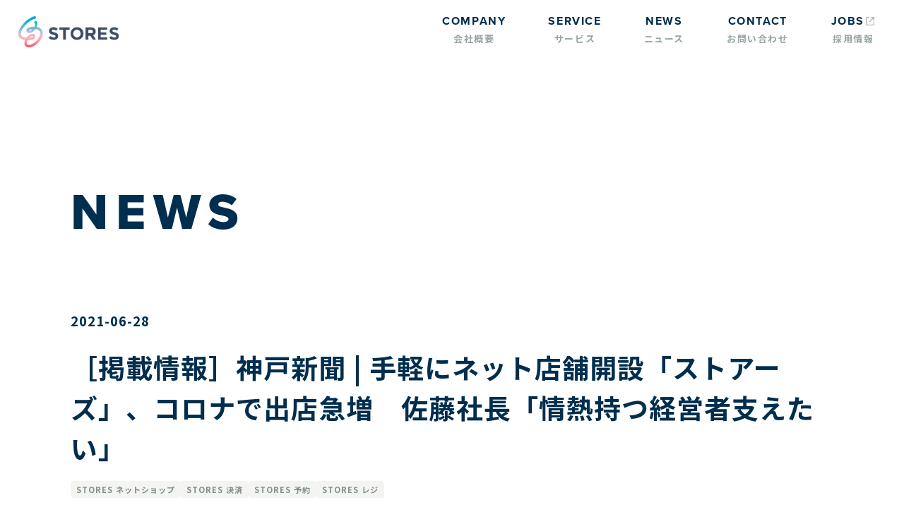

--- FILE ---
content_type: text/html
request_url: https://www.st.inc/news/2021-06-28-kobenp
body_size: 5327
content:
<!DOCTYPE html><!-- Last Published: Sun Jan 04 2026 23:31:30 GMT+0000 (Coordinated Universal Time) --><html data-wf-domain="www.st.inc" data-wf-page="60c1f943eb2b28462f309cf5" data-wf-site="60c0c71197c940b6f5edd76b" lang="ja" data-wf-collection="60c1f943eb2b286172309cf3" data-wf-item-slug="2021-06-28-kobenp"><head><meta charset="utf-8"/><title>［掲載情報］神戸新聞 | 手軽にネット店舗開設「ストアーズ」、コロナで出店急増　佐藤社長「情熱持つ経営者支えたい」｜STORES 株式会社</title><meta content="「神戸新聞」に、代表取締役社長　佐藤裕介のインタビュー記事が掲載されました。" name="description"/><meta content="［掲載情報］神戸新聞 | 手軽にネット店舗開設「ストアーズ」、コロナで出店急増　佐藤社長「情熱持つ経営者支えたい」｜STORES 株式会社" property="og:title"/><meta content="「神戸新聞」に、代表取締役社長　佐藤裕介のインタビュー記事が掲載されました。" property="og:description"/><meta content="" property="og:image"/><meta content="［掲載情報］神戸新聞 | 手軽にネット店舗開設「ストアーズ」、コロナで出店急増　佐藤社長「情熱持つ経営者支えたい」｜STORES 株式会社" property="twitter:title"/><meta content="「神戸新聞」に、代表取締役社長　佐藤裕介のインタビュー記事が掲載されました。" property="twitter:description"/><meta content="" property="twitter:image"/><meta property="og:type" content="website"/><meta content="summary_large_image" name="twitter:card"/><meta content="width=device-width, initial-scale=1" name="viewport"/><meta content="IKurKDBGl-f3zXOrpyTpoLpyOcFoPo3GcNg20OMeTsk" name="google-site-verification"/><link href="https://cdn.prod.website-files.com/60c0c71197c940b6f5edd76b/css/heyjp.shared.47b83b317.css" rel="stylesheet" type="text/css"/><link href="https://fonts.googleapis.com" rel="preconnect"/><link href="https://fonts.gstatic.com" rel="preconnect" crossorigin="anonymous"/><script src="https://ajax.googleapis.com/ajax/libs/webfont/1.6.26/webfont.js" type="text/javascript"></script><script type="text/javascript">WebFont.load({  google: {    families: ["Open Sans:300,300italic,400,400italic,600,600italic,700,700italic,800,800italic","Exo:100,100italic,200,200italic,300,300italic,400,400italic,500,500italic,600,600italic,700,700italic,800,800italic,900,900italic","Noto Sans JP:100,300,regular,500,700,900:japanese,latin","Kiwi Maru:300,regular,500:japanese,latin","Zen Maru Gothic:regular,500,700,900:japanese,latin"]  }});</script><script src="https://use.typekit.net/heq7kuz.js" type="text/javascript"></script><script type="text/javascript">try{Typekit.load();}catch(e){}</script><script type="text/javascript">!function(o,c){var n=c.documentElement,t=" w-mod-";n.className+=t+"js",("ontouchstart"in o||o.DocumentTouch&&c instanceof DocumentTouch)&&(n.className+=t+"touch")}(window,document);</script><link href="https://cdn.prod.website-files.com/60c0c71197c940b6f5edd76b/633b84f82c73b109240cbfd6_icon-32x32.png" rel="shortcut icon" type="image/x-icon"/><link href="https://cdn.prod.website-files.com/60c0c71197c940b6f5edd76b/6337ab4393cee014536976d9_favicon.png" rel="apple-touch-icon"/><script async="" src="https://www.googletagmanager.com/gtag/js?id=UA-113024612-1"></script><script type="text/javascript">window.dataLayer = window.dataLayer || [];function gtag(){dataLayer.push(arguments);}gtag('js', new Date());gtag('config', 'UA-113024612-1', {'anonymize_ip': false});</script><!-- Google Tag Manager -->
<script>(function(w,d,s,l,i){w[l]=w[l]||[];w[l].push({'gtm.start':
new Date().getTime(),event:'gtm.js'});var f=d.getElementsByTagName(s)[0],
j=d.createElement(s),dl=l!='dataLayer'?'&l='+l:'';j.async=true;j.src=
'https://www.googletagmanager.com/gtm.js?id='+i+dl;f.parentNode.insertBefore(j,f);
})(window,document,'script','dataLayer','GTM-WHQC35R');</script>
<!-- End Google Tag Manager -->
<script src="https://sdk.form.run/js/v2/formrun.js"></script>
<link href="https://res.cloudinary.com/difosqrs5/raw/upload/v1652049503/eir_hey.css" rel="stylesheet">
<link rel="stylesheet" href="https://cdn.jsdelivr.net/npm/yakuhanjp@3.4.1/dist/css/yakuhanjp_s.min.css">
<style>
  body, h1, h2, h3, h4, h5, h6, p, ol, ul, li, small, a{
	font-family: YakuHanJPs, Noto Sans JP, sans-serif;
    font-weight: 500;
    color: #002e4e;
	-webkit-font-smoothing: antialiased;
  }
  strong{
  font-family: YakuHanJPs, Noto Sans JP, sans-serif;
    font-weight: 600;
    color: #002e4e;
  }
  .hey-navbar__item a {
    letter-spacing: .1em;
    position: relative;
    text-decoration: none;
}
  
.hey-navbar__item a:after{
    content: "";
    position: absolute;
    left: 0;
    bottom: 0;
    width: 100%;
    height: 2px;
    border-radius: 100px;
    display: block;
    transform-origin: left;
    transform: scaleX(0);
    transition: all 0.25s cubic-bezier(0.645, 0.045, 0.355, 1);
    text-decoration: none;
}
  
  .st-navbar__item a {
    letter-spacing: .1em;
    position: relative;
    text-decoration: none;
}
  
.st-navbar__item a:after{
    content: "";
    position: absolute;
    left: 0;
    bottom: 0;
    width: 100%;
    height: 2px;
    border-radius: 100px;
    display: block;
    transform-origin: left;
    transform: scaleX(0);
    transition: all 0.25s cubic-bezier(0.645, 0.045, 0.355, 1);
    text-decoration: none;
}
  
@media (max-width: 543px){
    .hey-navbar__item a:after{
        content: none;
    }
  .st-navbar__item a:after{
        content: none;
    }
}
  
.hey-navbar__item a:hover:after,
.hey-navbar__item a.w--current:after {
    background-color: #000;
    transform: scaleX(1);
    text-decoration: none;
}
  
.btn:hover .heycon-chevron-right,
.btn:hover .heycon-external{
		filter: invert(1);
}
  
  .st-navbar__item a:hover:after,
.st-navbar__item a.w--current:after {
    background-color: #002e4e;
    transform: scaleX(1);
    text-decoration: none;
}
  
</style><style>
.hey-navbar__item a {
    letter-spacing: .1em;
    position: relative;
    text-decoration: none;
}
.hey-navbar__item a:after{
    content: "";
    position: absolute;
    left: 0;
    bottom: 0;
    width: 100%;
    height: 2px;
    border-radius: 100px;
    display: block;
    transform-origin: left;
    transform: scaleX(0);
    transition: all 0.25s cubic-bezier(0.645, 0.045, 0.355, 1);
    text-decoration: none;
}
@media (max-width: 543px){
    .hey-navbar__item a:after{
        content: none;
    }
}
.hey-navbar__item a:hover:after,
.hey-navbar__item a.w--current:after {
    background-color: #000;
    transform: scaleX(1);
    text-decoration: none;
}
.w-richtext{
		word-break: break-word;
}
</style></head><body><div data-collapse="medium" data-animation="default" data-duration="400" id="stores-navbar" data-easing="ease" data-easing2="ease" role="banner" class="st_nav st-navbar__navs w-nav"><div class="st-navbar__left"><a href="/" class="st-navbar__brand w-nav-brand"><img src="https://cdn.prod.website-files.com/60c0c71197c940b6f5edd76b/60d05cfe1f37e10ca3f9de45_STORES.png" loading="lazy" width="142" sizes="142px" alt="" srcset="https://cdn.prod.website-files.com/60c0c71197c940b6f5edd76b/60d05cfe1f37e10ca3f9de45_STORES-p-800.png 800w, https://cdn.prod.website-files.com/60c0c71197c940b6f5edd76b/60d05cfe1f37e10ca3f9de45_STORES-p-1080.png 1080w, https://cdn.prod.website-files.com/60c0c71197c940b6f5edd76b/60d05cfe1f37e10ca3f9de45_STORES-p-1600.png 1600w, https://cdn.prod.website-files.com/60c0c71197c940b6f5edd76b/60d05cfe1f37e10ca3f9de45_STORES.png 2079w" class="image-26"/></a></div><div class="menu-button w-nav-button"><a href="#" class="button-9 w-button">MENU</a></div><nav role="navigation" class="nav-menu-2 w-nav-menu"><div class="container-5 w-container"><ul role="list" class="list-2"><li class="st-list-item st-navbar__item"><a href="/company" class="link-block-9 w-inline-block"><div id="nav-job" class="text-block-34">COMPANY</div><div class="text-block-35">会社概要</div></a></li><li class="st-list-item st-navbar__item"><a href="/service" class="link-block-9 w-inline-block"><div id="nav-job" class="text-block-34">SERVICE</div><div class="text-block-35">サービス</div></a></li><li class="st-list-item st-navbar__item"><a href="/news" class="link-block-9 w-inline-block"><div id="nav-job" class="text-block-34">NEWS</div><div class="text-block-35">ニュース</div></a></li><li class="st-list-item st-navbar__item"><a href="/contact" class="link-block-9 w-inline-block"><div id="nav-job" class="text-block-34">CONTACT</div><div class="text-block-35">お問い合わせ</div></a></li><li class="st-list-item st-navbar__item"><a href="https://jobs.st.inc/" target="_blank" class="link-block-9 w-inline-block"><div class="div-block-79"><div id="nav-job" class="text-block-34">JOBS</div><img src="https://cdn.prod.website-files.com/60c0c71197c940b6f5edd76b/60d0668c2951702e08ac1b85_bx-link-external.svg" alt="" class="new-window"/></div><div class="text-block-35">採用情報</div></a></li></ul><div class="div-block-48"><a href="#" class="button-9 w-button">CLOSE</a></div></div></nav></div><div class="hey-section-3 hey-page-header"><div class="st_container w-container"><h2 class="heading-24 page-header">NEWS</h2></div></div><div class="st-section_news"><div class="st_container w-container"><div class="news-article__tilte"><p class="news-article__tilte-p">2021-06-28</p><p class="news-article__tilte-p w-dyn-bind-empty"></p><h1 class="heading-38">［掲載情報］神戸新聞 | 手軽にネット店舗開設「ストアーズ」、コロナで出店急増　佐藤社長「情熱持つ経営者支えたい」</h1><p class="news-article__tilte-p w-dyn-bind-empty"></p><div class="hey-news-tags"><div class="w-dyn-list"><div role="list" class="collection-list w-dyn-items"><div role="listitem" class="w-dyn-item"><a href="/tags/ec" class="st-btn-news-tag w-inline-block"><p class="st-btn-news-tag-text">STORES ネットショップ</p></a></div><div role="listitem" class="w-dyn-item"><a href="/tags/payment" class="st-btn-news-tag w-inline-block"><p class="st-btn-news-tag-text">STORES 決済</p></a></div><div role="listitem" class="w-dyn-item"><a href="/tags/reserve" class="st-btn-news-tag w-inline-block"><p class="st-btn-news-tag-text">STORES 予約</p></a></div><div role="listitem" class="w-dyn-item"><a href="/tags/regi" class="st-btn-news-tag w-inline-block"><p class="st-btn-news-tag-text">STORES レジ</p></a></div></div></div></div></div><div class="rich-text-block-5 w-richtext"><p>「神戸新聞」に、代表取締役社長　佐藤裕介のインタビュー記事が掲載されました。<br/><br/>手軽にネット店舗開設「ストアーズ」、コロナで出店急増　佐藤社長「情熱持つ経営者支えたい」<br/><a href="https://www.kobe-np.co.jp/news/keizai/202106/0014454405.shtml">https://www.kobe-np.co.jp/news/keizai/202106/0014454405.shtml</a></p><p><strong><br/></strong></p><p><br/></p></div><div class="news-sns-row"><div class="html-embed-5 w-embed w-script"><div id="fb-root"></div>
<script async defer crossorigin="anonymous" src="https://connect.facebook.net/ja_JP/sdk.js#xfbml=1&version=v19.0&appId=946279625439313" nonce="qthYmI8O"></script>


<script>
	window.twttr=(function(d,s,id){var t,js,fjs=d.getElementsByTagName(s)[0];if(d.getElementById(id)){return}js=d.createElement(s);js.id=id;js.src="https://platform.twitter.com/widgets.js";fjs.parentNode.insertBefore(js,fjs);return window.twttr||(t={_e:[],ready:function(f){t._e.push(f)}})}(document,"script","twitter-wjs"));
</script>

<div style="display: flex; align-items: center;">
	<a class="twitter-share-button" data-url="https://www.st.inc/news/2021-06-28-kobenp" href="https://twitter.com/share" style="height: 28px"></a>
</div></div></div></div></div><div class="footer-2"><div><div class="footer-column-2"><div class="w-layout-grid grid-6"><div id="w-node-e26e99d6-947d-d204-d1d9-c2a4be90a3f9-be90a3f5" class="div-block-86"><div id="w-node-e26e99d6-947d-d204-d1d9-c2a4be90a3fa-be90a3f5" data-w-id="e26e99d6-947d-d204-d1d9-c2a4be90a3fa" class="ftr-list-title">COMPANY</div><ul id="w-node-e26e99d6-947d-d204-d1d9-c2a4be90a3fc-be90a3f5" role="list" class="ftr-list"><li class="ftr-list-item"><a href="https://www.st.inc/company#about-us" class="ftr_list_link w-inline-block"><div class="ftr-list-text">私たちについて</div></a></li><li class="ftr-list-item"><a href="https://www.st.inc/company#team" class="ftr_list_link w-inline-block"><div class="ftr-list-text">チーム・役員</div></a></li><li class="ftr-list-item"><a href="https://www.st.inc/company#about" class="ftr_list_link w-inline-block"><div class="ftr-list-text">会社概要</div></a></li><li class="ftr-list-item"><a href="https://www.st.inc/company#history" class="ftr_list_link w-inline-block"><div class="ftr-list-text">沿革</div></a></li></ul></div><div id="w-node-e26e99d6-947d-d204-d1d9-c2a4be90a411-be90a3f5" class="div-block-86"><div id="w-node-e26e99d6-947d-d204-d1d9-c2a4be90a412-be90a3f5" data-w-id="e26e99d6-947d-d204-d1d9-c2a4be90a412" class="ftr-list-title">SERVICE</div><ul role="list" class="ftr-list"><li class="ftr-list-item"><a href="https://stores.fun/ec" class="ftr_list_link w-inline-block"><div class="ftr-list-text">STORES ネットショップ</div></a></li><li class="ftr-list-item"><a href="https://stores.fun/payments" class="ftr_list_link w-inline-block"><div class="ftr-list-text">STORES 決済</div></a></li><li class="ftr-list-item"><a href="https://stores.fun/reserve" class="ftr_list_link w-inline-block"><div class="ftr-list-text">STORES 予約</div></a></li><li class="ftr-list-item"><a href="https://stores.fun/regi" class="ftr_list_link w-inline-block"><div class="ftr-list-text">STORES レジ</div></a></li><li class="ftr-list-item"><a href="https://stores.fun/brandedapp" class="ftr_list_link w-inline-block"><div class="ftr-list-text">STORES ブランドアプリ</div></a></li><li class="ftr-list-item"><a href="https://stores.fun/loyalty" class="ftr_list_link w-inline-block"><div class="ftr-list-text">STORES ロイヤリティ</div></a></li><li class="ftr-list-item"><a href="https://stores.fun/mobileorder" class="ftr_list_link w-inline-block"><div class="ftr-list-text">STORES モバイルオーダー</div></a></li><li class="ftr-list-item"><a href="https://stores.fun/analysis" class="ftr_list_link w-inline-block"><div class="ftr-list-text">STORES データ分析</div></a></li><li class="ftr-list-item"><a href="https://stores.fun/bpsp" class="ftr_list_link w-inline-block"><div class="ftr-list-text">STORES ビジネスあと払い</div></a></li><li class="ftr-list-item"><a href="https://www.makitori.jp/" class="ftr_list_link w-inline-block"><div class="ftr-list-text">マキトリ by STORES</div></a></li></ul></div><div id="w-node-e26e99d6-947d-d204-d1d9-c2a4be90a429-be90a3f5" class="div-block-84"><div id="w-node-e26e99d6-947d-d204-d1d9-c2a4be90a42a-be90a3f5" data-w-id="e26e99d6-947d-d204-d1d9-c2a4be90a42a" class="ftr-list-title">NEWS</div><ul id="w-node-e26e99d6-947d-d204-d1d9-c2a4be90a42c-be90a3f5" role="list" class="ftr-list"><li class="ftr-list-item"><a href="https://www.st.inc/news" class="ftr_list_link w-inline-block"><div class="ftr-list-text">最新ニュース</div></a></li><li class="ftr-list-item"><a href="https://www.st.inc/categ/press" class="ftr_list_link w-inline-block"><div class="ftr-list-text">プレスリリース</div></a></li><li class="ftr-list-item"><a href="https://www.st.inc/categ/info" class="ftr_list_link w-inline-block"><div class="ftr-list-text">お知らせ</div></a></li><li class="ftr-list-item"><a href="https://www.st.inc/categ/media" class="ftr_list_link w-inline-block"><div class="ftr-list-text">メディア掲載</div></a></li></ul></div><div id="w-node-e26e99d6-947d-d204-d1d9-c2a4be90a43d-be90a3f5" class="div-block-84"><div id="w-node-e26e99d6-947d-d204-d1d9-c2a4be90a43e-be90a3f5" data-w-id="e26e99d6-947d-d204-d1d9-c2a4be90a43e" class="ftr-list-title">RECRUIT</div><ul id="w-node-e26e99d6-947d-d204-d1d9-c2a4be90a440-be90a3f5" role="list" class="ftr-list"><li class="ftr-list-item"><a href="https://jobs.st.inc/" target="_blank" class="ftr_list_link w-inline-block"><div class="ftr-list-text">採用情報</div></a></li><li class="ftr-list-item"><a href="https://jobs.st.inc/engineer" target="_blank" class="ftr_list_link w-inline-block"><div class="ftr-list-text">エンジニア採用情報</div></a></li></ul></div><div id="w-node-e26e99d6-947d-d204-d1d9-c2a4be90a449-be90a3f5" class="div-block-84"><div id="w-node-e26e99d6-947d-d204-d1d9-c2a4be90a44a-be90a3f5" data-w-id="e26e99d6-947d-d204-d1d9-c2a4be90a44a" class="ftr-list-title">MORE</div><ul id="w-node-e26e99d6-947d-d204-d1d9-c2a4be90a44c-be90a3f5" role="list" class="ftr-list"><li class="ftr-list-item"><a href="https://tech.hey.jp/" target="_blank" class="ftr_list_link w-inline-block"><div class="ftr-list-text">STORES Product Blog</div></a></li><li class="ftr-list-item"><a href="https://days.hey.jp/" target="_blank" class="ftr_list_link w-inline-block"><div class="ftr-list-text">note</div></a></li><li class="ftr-list-item"><a href="https://hitotsumami.media/" target="_blank" class="ftr_list_link w-inline-block"><div class="ftr-list-text">ひとつまみ</div></a></li><li class="ftr-list-item"><a href="https://hey.connpass.com/" target="_blank" class="ftr_list_link w-inline-block"><div class="ftr-list-text">connpass</div></a></li><li class="ftr-list-item"><a href="https://officialmag.stores.jp/" target="_blank" class="ftr_list_link w-inline-block"><div class="ftr-list-text"> STORES Magazine</div></a></li></ul></div><div id="w-node-e26e99d6-947d-d204-d1d9-c2a4be90a465-be90a3f5" class="div-block-99"><div id="w-node-e26e99d6-947d-d204-d1d9-c2a4be90a466-be90a3f5" data-w-id="e26e99d6-947d-d204-d1d9-c2a4be90a466" class="ftr-list-title">SNS</div><ul id="w-node-e26e99d6-947d-d204-d1d9-c2a4be90a468-be90a3f5" role="list" class="ftr-list"><li class="ftr-list-item"><a href="https://twitter.com/storesinc_info" target="_blank" class="ftr_list_link w-inline-block"><div class="ftr-list-text">X</div></a></li><li class="ftr-list-item"><a href="https://www.facebook.com/storesinc.info" target="_blank" class="ftr_list_link w-inline-block"><div class="ftr-list-text">Facebook</div></a></li></ul></div><div id="w-node-b9e48bc6-53e3-23a7-801c-98090cb89ee9-be90a3f5" class="div-block-195"><div id="w-node-b9e48bc6-53e3-23a7-801c-98090cb89eea-be90a3f5" data-w-id="b9e48bc6-53e3-23a7-801c-98090cb89eea" class="ftr-list-title">PRESS KIT</div><ul id="w-node-b9e48bc6-53e3-23a7-801c-98090cb89eec-be90a3f5" role="list" class="ftr-list"><li class="ftr-list-item"><a href="https://brand.st.inc/" target="_blank" class="ftr_list_link w-inline-block"><div class="ftr-list-text">ガイドライン</div></a></li><li class="ftr-list-item"><a href="https://brand.st.inc/download/ec" target="_blank" class="ftr_list_link w-inline-block"><div class="ftr-list-text">ロゴダウンロード</div></a></li></ul></div></div></div><div class="div-block-87"></div><div class="w-layout-vflex flex-block"><div class="div-block-81"><div class="div-block-41-small-2"><a href="/security" class="ftr_list_link w-inline-block"><div class="ftr-list-text">情報セキュリティ基本方針</div></a></div><div class="div-block-41-small-2"><a href="/security/product-security" class="ftr_list_link w-inline-block"><div class="ftr-list-text">セキュリティの取り組みについて</div></a></div><div class="div-block-41-small-2"><a href="/antisocial" class="ftr_list_link w-inline-block"><div class="ftr-list-text">反社会的勢力に対する基本方針</div></a></div><div class="div-block-41-small-2"><a href="/privacy-policy" class="ftr_list_link w-inline-block"><div class="ftr-list-text">プライバシーポリシー</div></a></div><div class="div-block-41-small-2"><a href="/gaibusoushin-policy" class="ftr_list_link w-inline-block"><div class="ftr-list-text">利用者情報の外部送信について</div></a></div></div></div><div class="div-block-85"><div class="text-block-18">© STORES, Inc.</div></div></div></div><script src="https://d3e54v103j8qbb.cloudfront.net/js/jquery-3.5.1.min.dc5e7f18c8.js?site=60c0c71197c940b6f5edd76b" type="text/javascript" integrity="sha256-9/aliU8dGd2tb6OSsuzixeV4y/faTqgFtohetphbbj0=" crossorigin="anonymous"></script><script src="https://cdn.prod.website-files.com/60c0c71197c940b6f5edd76b/js/heyjp.schunk.36b8fb49256177c8.js" type="text/javascript"></script><script src="https://cdn.prod.website-files.com/60c0c71197c940b6f5edd76b/js/heyjp.schunk.fa55fe8e09f17a7c.js" type="text/javascript"></script><script src="https://cdn.prod.website-files.com/60c0c71197c940b6f5edd76b/js/heyjp.34063f71.724f285b0f7dcab1.js" type="text/javascript"></script><script type="text/javascript" src="https://res.cloudinary.com/difosqrs5/raw/upload/v1652049508/eir_hey.js" charset="utf-8"></script></body></html>

--- FILE ---
content_type: text/css
request_url: https://cdn.prod.website-files.com/60c0c71197c940b6f5edd76b/css/heyjp.shared.47b83b317.css
body_size: 45366
content:
html {
  -webkit-text-size-adjust: 100%;
  -ms-text-size-adjust: 100%;
  font-family: sans-serif;
}

body {
  margin: 0;
}

article, aside, details, figcaption, figure, footer, header, hgroup, main, menu, nav, section, summary {
  display: block;
}

audio, canvas, progress, video {
  vertical-align: baseline;
  display: inline-block;
}

audio:not([controls]) {
  height: 0;
  display: none;
}

[hidden], template {
  display: none;
}

a {
  background-color: #0000;
}

a:active, a:hover {
  outline: 0;
}

abbr[title] {
  border-bottom: 1px dotted;
}

b, strong {
  font-weight: bold;
}

dfn {
  font-style: italic;
}

h1 {
  margin: .67em 0;
  font-size: 2em;
}

mark {
  color: #000;
  background: #ff0;
}

small {
  font-size: 80%;
}

sub, sup {
  vertical-align: baseline;
  font-size: 75%;
  line-height: 0;
  position: relative;
}

sup {
  top: -.5em;
}

sub {
  bottom: -.25em;
}

img {
  border: 0;
}

svg:not(:root) {
  overflow: hidden;
}

hr {
  box-sizing: content-box;
  height: 0;
}

pre {
  overflow: auto;
}

code, kbd, pre, samp {
  font-family: monospace;
  font-size: 1em;
}

button, input, optgroup, select, textarea {
  color: inherit;
  font: inherit;
  margin: 0;
}

button {
  overflow: visible;
}

button, select {
  text-transform: none;
}

button, html input[type="button"], input[type="reset"] {
  -webkit-appearance: button;
  cursor: pointer;
}

button[disabled], html input[disabled] {
  cursor: default;
}

button::-moz-focus-inner, input::-moz-focus-inner {
  border: 0;
  padding: 0;
}

input {
  line-height: normal;
}

input[type="checkbox"], input[type="radio"] {
  box-sizing: border-box;
  padding: 0;
}

input[type="number"]::-webkit-inner-spin-button, input[type="number"]::-webkit-outer-spin-button {
  height: auto;
}

input[type="search"] {
  -webkit-appearance: none;
}

input[type="search"]::-webkit-search-cancel-button, input[type="search"]::-webkit-search-decoration {
  -webkit-appearance: none;
}

legend {
  border: 0;
  padding: 0;
}

textarea {
  overflow: auto;
}

optgroup {
  font-weight: bold;
}

table {
  border-collapse: collapse;
  border-spacing: 0;
}

td, th {
  padding: 0;
}

@font-face {
  font-family: webflow-icons;
  src: url("[data-uri]") format("truetype");
  font-weight: normal;
  font-style: normal;
}

[class^="w-icon-"], [class*=" w-icon-"] {
  speak: none;
  font-variant: normal;
  text-transform: none;
  -webkit-font-smoothing: antialiased;
  -moz-osx-font-smoothing: grayscale;
  font-style: normal;
  font-weight: normal;
  line-height: 1;
  font-family: webflow-icons !important;
}

.w-icon-slider-right:before {
  content: "";
}

.w-icon-slider-left:before {
  content: "";
}

.w-icon-nav-menu:before {
  content: "";
}

.w-icon-arrow-down:before, .w-icon-dropdown-toggle:before {
  content: "";
}

.w-icon-file-upload-remove:before {
  content: "";
}

.w-icon-file-upload-icon:before {
  content: "";
}

* {
  box-sizing: border-box;
}

html {
  height: 100%;
}

body {
  color: #333;
  background-color: #fff;
  min-height: 100%;
  margin: 0;
  font-family: Arial, sans-serif;
  font-size: 14px;
  line-height: 20px;
}

img {
  vertical-align: middle;
  max-width: 100%;
  display: inline-block;
}

html.w-mod-touch * {
  background-attachment: scroll !important;
}

.w-block {
  display: block;
}

.w-inline-block {
  max-width: 100%;
  display: inline-block;
}

.w-clearfix:before, .w-clearfix:after {
  content: " ";
  grid-area: 1 / 1 / 2 / 2;
  display: table;
}

.w-clearfix:after {
  clear: both;
}

.w-hidden {
  display: none;
}

.w-button {
  color: #fff;
  line-height: inherit;
  cursor: pointer;
  background-color: #3898ec;
  border: 0;
  border-radius: 0;
  padding: 9px 15px;
  text-decoration: none;
  display: inline-block;
}

input.w-button {
  -webkit-appearance: button;
}

html[data-w-dynpage] [data-w-cloak] {
  color: #0000 !important;
}

.w-code-block {
  margin: unset;
}

pre.w-code-block code {
  all: inherit;
}

.w-optimization {
  display: contents;
}

.w-webflow-badge, .w-webflow-badge > img {
  box-sizing: unset;
  width: unset;
  height: unset;
  max-height: unset;
  max-width: unset;
  min-height: unset;
  min-width: unset;
  margin: unset;
  padding: unset;
  float: unset;
  clear: unset;
  border: unset;
  border-radius: unset;
  background: unset;
  background-image: unset;
  background-position: unset;
  background-size: unset;
  background-repeat: unset;
  background-origin: unset;
  background-clip: unset;
  background-attachment: unset;
  background-color: unset;
  box-shadow: unset;
  transform: unset;
  direction: unset;
  font-family: unset;
  font-weight: unset;
  color: unset;
  font-size: unset;
  line-height: unset;
  font-style: unset;
  font-variant: unset;
  text-align: unset;
  letter-spacing: unset;
  -webkit-text-decoration: unset;
  text-decoration: unset;
  text-indent: unset;
  text-transform: unset;
  list-style-type: unset;
  text-shadow: unset;
  vertical-align: unset;
  cursor: unset;
  white-space: unset;
  word-break: unset;
  word-spacing: unset;
  word-wrap: unset;
  transition: unset;
}

.w-webflow-badge {
  white-space: nowrap;
  cursor: pointer;
  box-shadow: 0 0 0 1px #0000001a, 0 1px 3px #0000001a;
  visibility: visible !important;
  opacity: 1 !important;
  z-index: 2147483647 !important;
  color: #aaadb0 !important;
  overflow: unset !important;
  background-color: #fff !important;
  border-radius: 3px !important;
  width: auto !important;
  height: auto !important;
  margin: 0 !important;
  padding: 6px !important;
  font-size: 12px !important;
  line-height: 14px !important;
  text-decoration: none !important;
  display: inline-block !important;
  position: fixed !important;
  inset: auto 12px 12px auto !important;
  transform: none !important;
}

.w-webflow-badge > img {
  position: unset;
  visibility: unset !important;
  opacity: 1 !important;
  vertical-align: middle !important;
  display: inline-block !important;
}

h1, h2, h3, h4, h5, h6 {
  margin-bottom: 10px;
  font-weight: bold;
}

h1 {
  margin-top: 20px;
  font-size: 38px;
  line-height: 44px;
}

h2 {
  margin-top: 20px;
  font-size: 32px;
  line-height: 36px;
}

h3 {
  margin-top: 20px;
  font-size: 24px;
  line-height: 30px;
}

h4 {
  margin-top: 10px;
  font-size: 18px;
  line-height: 24px;
}

h5 {
  margin-top: 10px;
  font-size: 14px;
  line-height: 20px;
}

h6 {
  margin-top: 10px;
  font-size: 12px;
  line-height: 18px;
}

p {
  margin-top: 0;
  margin-bottom: 10px;
}

blockquote {
  border-left: 5px solid #e2e2e2;
  margin: 0 0 10px;
  padding: 10px 20px;
  font-size: 18px;
  line-height: 22px;
}

figure {
  margin: 0 0 10px;
}

figcaption {
  text-align: center;
  margin-top: 5px;
}

ul, ol {
  margin-top: 0;
  margin-bottom: 10px;
  padding-left: 40px;
}

.w-list-unstyled {
  padding-left: 0;
  list-style: none;
}

.w-embed:before, .w-embed:after {
  content: " ";
  grid-area: 1 / 1 / 2 / 2;
  display: table;
}

.w-embed:after {
  clear: both;
}

.w-video {
  width: 100%;
  padding: 0;
  position: relative;
}

.w-video iframe, .w-video object, .w-video embed {
  border: none;
  width: 100%;
  height: 100%;
  position: absolute;
  top: 0;
  left: 0;
}

fieldset {
  border: 0;
  margin: 0;
  padding: 0;
}

button, [type="button"], [type="reset"] {
  cursor: pointer;
  -webkit-appearance: button;
  border: 0;
}

.w-form {
  margin: 0 0 15px;
}

.w-form-done {
  text-align: center;
  background-color: #ddd;
  padding: 20px;
  display: none;
}

.w-form-fail {
  background-color: #ffdede;
  margin-top: 10px;
  padding: 10px;
  display: none;
}

label {
  margin-bottom: 5px;
  font-weight: bold;
  display: block;
}

.w-input, .w-select {
  color: #333;
  vertical-align: middle;
  background-color: #fff;
  border: 1px solid #ccc;
  width: 100%;
  height: 38px;
  margin-bottom: 10px;
  padding: 8px 12px;
  font-size: 14px;
  line-height: 1.42857;
  display: block;
}

.w-input::placeholder, .w-select::placeholder {
  color: #999;
}

.w-input:focus, .w-select:focus {
  border-color: #3898ec;
  outline: 0;
}

.w-input[disabled], .w-select[disabled], .w-input[readonly], .w-select[readonly], fieldset[disabled] .w-input, fieldset[disabled] .w-select {
  cursor: not-allowed;
}

.w-input[disabled]:not(.w-input-disabled), .w-select[disabled]:not(.w-input-disabled), .w-input[readonly], .w-select[readonly], fieldset[disabled]:not(.w-input-disabled) .w-input, fieldset[disabled]:not(.w-input-disabled) .w-select {
  background-color: #eee;
}

textarea.w-input, textarea.w-select {
  height: auto;
}

.w-select {
  background-color: #f3f3f3;
}

.w-select[multiple] {
  height: auto;
}

.w-form-label {
  cursor: pointer;
  margin-bottom: 0;
  font-weight: normal;
  display: inline-block;
}

.w-radio {
  margin-bottom: 5px;
  padding-left: 20px;
  display: block;
}

.w-radio:before, .w-radio:after {
  content: " ";
  grid-area: 1 / 1 / 2 / 2;
  display: table;
}

.w-radio:after {
  clear: both;
}

.w-radio-input {
  float: left;
  margin: 3px 0 0 -20px;
  line-height: normal;
}

.w-file-upload {
  margin-bottom: 10px;
  display: block;
}

.w-file-upload-input {
  opacity: 0;
  z-index: -100;
  width: .1px;
  height: .1px;
  position: absolute;
  overflow: hidden;
}

.w-file-upload-default, .w-file-upload-uploading, .w-file-upload-success {
  color: #333;
  display: inline-block;
}

.w-file-upload-error {
  margin-top: 10px;
  display: block;
}

.w-file-upload-default.w-hidden, .w-file-upload-uploading.w-hidden, .w-file-upload-error.w-hidden, .w-file-upload-success.w-hidden {
  display: none;
}

.w-file-upload-uploading-btn {
  cursor: pointer;
  background-color: #fafafa;
  border: 1px solid #ccc;
  margin: 0;
  padding: 8px 12px;
  font-size: 14px;
  font-weight: normal;
  display: flex;
}

.w-file-upload-file {
  background-color: #fafafa;
  border: 1px solid #ccc;
  flex-grow: 1;
  justify-content: space-between;
  margin: 0;
  padding: 8px 9px 8px 11px;
  display: flex;
}

.w-file-upload-file-name {
  font-size: 14px;
  font-weight: normal;
  display: block;
}

.w-file-remove-link {
  cursor: pointer;
  width: auto;
  height: auto;
  margin-top: 3px;
  margin-left: 10px;
  padding: 3px;
  display: block;
}

.w-icon-file-upload-remove {
  margin: auto;
  font-size: 10px;
}

.w-file-upload-error-msg {
  color: #ea384c;
  padding: 2px 0;
  display: inline-block;
}

.w-file-upload-info {
  padding: 0 12px;
  line-height: 38px;
  display: inline-block;
}

.w-file-upload-label {
  cursor: pointer;
  background-color: #fafafa;
  border: 1px solid #ccc;
  margin: 0;
  padding: 8px 12px;
  font-size: 14px;
  font-weight: normal;
  display: inline-block;
}

.w-icon-file-upload-icon, .w-icon-file-upload-uploading {
  width: 20px;
  margin-right: 8px;
  display: inline-block;
}

.w-icon-file-upload-uploading {
  height: 20px;
}

.w-container {
  max-width: 940px;
  margin-left: auto;
  margin-right: auto;
}

.w-container:before, .w-container:after {
  content: " ";
  grid-area: 1 / 1 / 2 / 2;
  display: table;
}

.w-container:after {
  clear: both;
}

.w-container .w-row {
  margin-left: -10px;
  margin-right: -10px;
}

.w-row:before, .w-row:after {
  content: " ";
  grid-area: 1 / 1 / 2 / 2;
  display: table;
}

.w-row:after {
  clear: both;
}

.w-row .w-row {
  margin-left: 0;
  margin-right: 0;
}

.w-col {
  float: left;
  width: 100%;
  min-height: 1px;
  padding-left: 10px;
  padding-right: 10px;
  position: relative;
}

.w-col .w-col {
  padding-left: 0;
  padding-right: 0;
}

.w-col-1 {
  width: 8.33333%;
}

.w-col-2 {
  width: 16.6667%;
}

.w-col-3 {
  width: 25%;
}

.w-col-4 {
  width: 33.3333%;
}

.w-col-5 {
  width: 41.6667%;
}

.w-col-6 {
  width: 50%;
}

.w-col-7 {
  width: 58.3333%;
}

.w-col-8 {
  width: 66.6667%;
}

.w-col-9 {
  width: 75%;
}

.w-col-10 {
  width: 83.3333%;
}

.w-col-11 {
  width: 91.6667%;
}

.w-col-12 {
  width: 100%;
}

.w-hidden-main {
  display: none !important;
}

@media screen and (max-width: 991px) {
  .w-container {
    max-width: 728px;
  }

  .w-hidden-main {
    display: inherit !important;
  }

  .w-hidden-medium {
    display: none !important;
  }

  .w-col-medium-1 {
    width: 8.33333%;
  }

  .w-col-medium-2 {
    width: 16.6667%;
  }

  .w-col-medium-3 {
    width: 25%;
  }

  .w-col-medium-4 {
    width: 33.3333%;
  }

  .w-col-medium-5 {
    width: 41.6667%;
  }

  .w-col-medium-6 {
    width: 50%;
  }

  .w-col-medium-7 {
    width: 58.3333%;
  }

  .w-col-medium-8 {
    width: 66.6667%;
  }

  .w-col-medium-9 {
    width: 75%;
  }

  .w-col-medium-10 {
    width: 83.3333%;
  }

  .w-col-medium-11 {
    width: 91.6667%;
  }

  .w-col-medium-12 {
    width: 100%;
  }

  .w-col-stack {
    width: 100%;
    left: auto;
    right: auto;
  }
}

@media screen and (max-width: 767px) {
  .w-hidden-main, .w-hidden-medium {
    display: inherit !important;
  }

  .w-hidden-small {
    display: none !important;
  }

  .w-row, .w-container .w-row {
    margin-left: 0;
    margin-right: 0;
  }

  .w-col {
    width: 100%;
    left: auto;
    right: auto;
  }

  .w-col-small-1 {
    width: 8.33333%;
  }

  .w-col-small-2 {
    width: 16.6667%;
  }

  .w-col-small-3 {
    width: 25%;
  }

  .w-col-small-4 {
    width: 33.3333%;
  }

  .w-col-small-5 {
    width: 41.6667%;
  }

  .w-col-small-6 {
    width: 50%;
  }

  .w-col-small-7 {
    width: 58.3333%;
  }

  .w-col-small-8 {
    width: 66.6667%;
  }

  .w-col-small-9 {
    width: 75%;
  }

  .w-col-small-10 {
    width: 83.3333%;
  }

  .w-col-small-11 {
    width: 91.6667%;
  }

  .w-col-small-12 {
    width: 100%;
  }
}

@media screen and (max-width: 479px) {
  .w-container {
    max-width: none;
  }

  .w-hidden-main, .w-hidden-medium, .w-hidden-small {
    display: inherit !important;
  }

  .w-hidden-tiny {
    display: none !important;
  }

  .w-col {
    width: 100%;
  }

  .w-col-tiny-1 {
    width: 8.33333%;
  }

  .w-col-tiny-2 {
    width: 16.6667%;
  }

  .w-col-tiny-3 {
    width: 25%;
  }

  .w-col-tiny-4 {
    width: 33.3333%;
  }

  .w-col-tiny-5 {
    width: 41.6667%;
  }

  .w-col-tiny-6 {
    width: 50%;
  }

  .w-col-tiny-7 {
    width: 58.3333%;
  }

  .w-col-tiny-8 {
    width: 66.6667%;
  }

  .w-col-tiny-9 {
    width: 75%;
  }

  .w-col-tiny-10 {
    width: 83.3333%;
  }

  .w-col-tiny-11 {
    width: 91.6667%;
  }

  .w-col-tiny-12 {
    width: 100%;
  }
}

.w-widget {
  position: relative;
}

.w-widget-map {
  width: 100%;
  height: 400px;
}

.w-widget-map label {
  width: auto;
  display: inline;
}

.w-widget-map img {
  max-width: inherit;
}

.w-widget-map .gm-style-iw {
  text-align: center;
}

.w-widget-map .gm-style-iw > button {
  display: none !important;
}

.w-widget-twitter {
  overflow: hidden;
}

.w-widget-twitter-count-shim {
  vertical-align: top;
  text-align: center;
  background: #fff;
  border: 1px solid #758696;
  border-radius: 3px;
  width: 28px;
  height: 20px;
  display: inline-block;
  position: relative;
}

.w-widget-twitter-count-shim * {
  pointer-events: none;
  -webkit-user-select: none;
  user-select: none;
}

.w-widget-twitter-count-shim .w-widget-twitter-count-inner {
  text-align: center;
  color: #999;
  font-family: serif;
  font-size: 15px;
  line-height: 12px;
  position: relative;
}

.w-widget-twitter-count-shim .w-widget-twitter-count-clear {
  display: block;
  position: relative;
}

.w-widget-twitter-count-shim.w--large {
  width: 36px;
  height: 28px;
}

.w-widget-twitter-count-shim.w--large .w-widget-twitter-count-inner {
  font-size: 18px;
  line-height: 18px;
}

.w-widget-twitter-count-shim:not(.w--vertical) {
  margin-left: 5px;
  margin-right: 8px;
}

.w-widget-twitter-count-shim:not(.w--vertical).w--large {
  margin-left: 6px;
}

.w-widget-twitter-count-shim:not(.w--vertical):before, .w-widget-twitter-count-shim:not(.w--vertical):after {
  content: " ";
  pointer-events: none;
  border: solid #0000;
  width: 0;
  height: 0;
  position: absolute;
  top: 50%;
  left: 0;
}

.w-widget-twitter-count-shim:not(.w--vertical):before {
  border-width: 4px;
  border-color: #75869600 #5d6c7b #75869600 #75869600;
  margin-top: -4px;
  margin-left: -9px;
}

.w-widget-twitter-count-shim:not(.w--vertical).w--large:before {
  border-width: 5px;
  margin-top: -5px;
  margin-left: -10px;
}

.w-widget-twitter-count-shim:not(.w--vertical):after {
  border-width: 4px;
  border-color: #fff0 #fff #fff0 #fff0;
  margin-top: -4px;
  margin-left: -8px;
}

.w-widget-twitter-count-shim:not(.w--vertical).w--large:after {
  border-width: 5px;
  margin-top: -5px;
  margin-left: -9px;
}

.w-widget-twitter-count-shim.w--vertical {
  width: 61px;
  height: 33px;
  margin-bottom: 8px;
}

.w-widget-twitter-count-shim.w--vertical:before, .w-widget-twitter-count-shim.w--vertical:after {
  content: " ";
  pointer-events: none;
  border: solid #0000;
  width: 0;
  height: 0;
  position: absolute;
  top: 100%;
  left: 50%;
}

.w-widget-twitter-count-shim.w--vertical:before {
  border-width: 5px;
  border-color: #5d6c7b #75869600 #75869600;
  margin-left: -5px;
}

.w-widget-twitter-count-shim.w--vertical:after {
  border-width: 4px;
  border-color: #fff #fff0 #fff0;
  margin-left: -4px;
}

.w-widget-twitter-count-shim.w--vertical .w-widget-twitter-count-inner {
  font-size: 18px;
  line-height: 22px;
}

.w-widget-twitter-count-shim.w--vertical.w--large {
  width: 76px;
}

.w-background-video {
  color: #fff;
  height: 500px;
  position: relative;
  overflow: hidden;
}

.w-background-video > video {
  object-fit: cover;
  z-index: -100;
  background-position: 50%;
  background-size: cover;
  width: 100%;
  height: 100%;
  margin: auto;
  position: absolute;
  inset: -100%;
}

.w-background-video > video::-webkit-media-controls-start-playback-button {
  -webkit-appearance: none;
  display: none !important;
}

.w-background-video--control {
  background-color: #0000;
  padding: 0;
  position: absolute;
  bottom: 1em;
  right: 1em;
}

.w-background-video--control > [hidden] {
  display: none !important;
}

.w-slider {
  text-align: center;
  clear: both;
  -webkit-tap-highlight-color: #0000;
  tap-highlight-color: #0000;
  background: #ddd;
  height: 300px;
  position: relative;
}

.w-slider-mask {
  z-index: 1;
  white-space: nowrap;
  height: 100%;
  display: block;
  position: relative;
  left: 0;
  right: 0;
  overflow: hidden;
}

.w-slide {
  vertical-align: top;
  white-space: normal;
  text-align: left;
  width: 100%;
  height: 100%;
  display: inline-block;
  position: relative;
}

.w-slider-nav {
  z-index: 2;
  text-align: center;
  -webkit-tap-highlight-color: #0000;
  tap-highlight-color: #0000;
  height: 40px;
  margin: auto;
  padding-top: 10px;
  position: absolute;
  inset: auto 0 0;
}

.w-slider-nav.w-round > div {
  border-radius: 100%;
}

.w-slider-nav.w-num > div {
  font-size: inherit;
  line-height: inherit;
  width: auto;
  height: auto;
  padding: .2em .5em;
}

.w-slider-nav.w-shadow > div {
  box-shadow: 0 0 3px #3336;
}

.w-slider-nav-invert {
  color: #fff;
}

.w-slider-nav-invert > div {
  background-color: #2226;
}

.w-slider-nav-invert > div.w-active {
  background-color: #222;
}

.w-slider-dot {
  cursor: pointer;
  background-color: #fff6;
  width: 1em;
  height: 1em;
  margin: 0 3px .5em;
  transition: background-color .1s, color .1s;
  display: inline-block;
  position: relative;
}

.w-slider-dot.w-active {
  background-color: #fff;
}

.w-slider-dot:focus {
  outline: none;
  box-shadow: 0 0 0 2px #fff;
}

.w-slider-dot:focus.w-active {
  box-shadow: none;
}

.w-slider-arrow-left, .w-slider-arrow-right {
  cursor: pointer;
  color: #fff;
  -webkit-tap-highlight-color: #0000;
  tap-highlight-color: #0000;
  -webkit-user-select: none;
  user-select: none;
  width: 80px;
  margin: auto;
  font-size: 40px;
  position: absolute;
  inset: 0;
  overflow: hidden;
}

.w-slider-arrow-left [class^="w-icon-"], .w-slider-arrow-right [class^="w-icon-"], .w-slider-arrow-left [class*=" w-icon-"], .w-slider-arrow-right [class*=" w-icon-"] {
  position: absolute;
}

.w-slider-arrow-left:focus, .w-slider-arrow-right:focus {
  outline: 0;
}

.w-slider-arrow-left {
  z-index: 3;
  right: auto;
}

.w-slider-arrow-right {
  z-index: 4;
  left: auto;
}

.w-icon-slider-left, .w-icon-slider-right {
  width: 1em;
  height: 1em;
  margin: auto;
  inset: 0;
}

.w-slider-aria-label {
  clip: rect(0 0 0 0);
  border: 0;
  width: 1px;
  height: 1px;
  margin: -1px;
  padding: 0;
  position: absolute;
  overflow: hidden;
}

.w-slider-force-show {
  display: block !important;
}

.w-dropdown {
  text-align: left;
  z-index: 900;
  margin-left: auto;
  margin-right: auto;
  display: inline-block;
  position: relative;
}

.w-dropdown-btn, .w-dropdown-toggle, .w-dropdown-link {
  vertical-align: top;
  color: #222;
  text-align: left;
  white-space: nowrap;
  margin-left: auto;
  margin-right: auto;
  padding: 20px;
  text-decoration: none;
  position: relative;
}

.w-dropdown-toggle {
  -webkit-user-select: none;
  user-select: none;
  cursor: pointer;
  padding-right: 40px;
  display: inline-block;
}

.w-dropdown-toggle:focus {
  outline: 0;
}

.w-icon-dropdown-toggle {
  width: 1em;
  height: 1em;
  margin: auto 20px auto auto;
  position: absolute;
  top: 0;
  bottom: 0;
  right: 0;
}

.w-dropdown-list {
  background: #ddd;
  min-width: 100%;
  display: none;
  position: absolute;
}

.w-dropdown-list.w--open {
  display: block;
}

.w-dropdown-link {
  color: #222;
  padding: 10px 20px;
  display: block;
}

.w-dropdown-link.w--current {
  color: #0082f3;
}

.w-dropdown-link:focus {
  outline: 0;
}

@media screen and (max-width: 767px) {
  .w-nav-brand {
    padding-left: 10px;
  }
}

.w-lightbox-backdrop {
  cursor: auto;
  letter-spacing: normal;
  text-indent: 0;
  text-shadow: none;
  text-transform: none;
  visibility: visible;
  white-space: normal;
  word-break: normal;
  word-spacing: normal;
  word-wrap: normal;
  color: #fff;
  text-align: center;
  z-index: 2000;
  opacity: 0;
  -webkit-user-select: none;
  -moz-user-select: none;
  -webkit-tap-highlight-color: transparent;
  background: #000000e6;
  outline: 0;
  font-family: Helvetica Neue, Helvetica, Ubuntu, Segoe UI, Verdana, sans-serif;
  font-size: 17px;
  font-style: normal;
  font-weight: 300;
  line-height: 1.2;
  list-style: disc;
  position: fixed;
  inset: 0;
  -webkit-transform: translate(0);
}

.w-lightbox-backdrop, .w-lightbox-container {
  -webkit-overflow-scrolling: touch;
  height: 100%;
  overflow: auto;
}

.w-lightbox-content {
  height: 100vh;
  position: relative;
  overflow: hidden;
}

.w-lightbox-view {
  opacity: 0;
  width: 100vw;
  height: 100vh;
  position: absolute;
}

.w-lightbox-view:before {
  content: "";
  height: 100vh;
}

.w-lightbox-group, .w-lightbox-group .w-lightbox-view, .w-lightbox-group .w-lightbox-view:before {
  height: 86vh;
}

.w-lightbox-frame, .w-lightbox-view:before {
  vertical-align: middle;
  display: inline-block;
}

.w-lightbox-figure {
  margin: 0;
  position: relative;
}

.w-lightbox-group .w-lightbox-figure {
  cursor: pointer;
}

.w-lightbox-img {
  width: auto;
  max-width: none;
  height: auto;
}

.w-lightbox-image {
  float: none;
  max-width: 100vw;
  max-height: 100vh;
  display: block;
}

.w-lightbox-group .w-lightbox-image {
  max-height: 86vh;
}

.w-lightbox-caption {
  text-align: left;
  text-overflow: ellipsis;
  white-space: nowrap;
  background: #0006;
  padding: .5em 1em;
  position: absolute;
  bottom: 0;
  left: 0;
  right: 0;
  overflow: hidden;
}

.w-lightbox-embed {
  width: 100%;
  height: 100%;
  position: absolute;
  inset: 0;
}

.w-lightbox-control {
  cursor: pointer;
  background-position: center;
  background-repeat: no-repeat;
  background-size: 24px;
  width: 4em;
  transition: all .3s;
  position: absolute;
  top: 0;
}

.w-lightbox-left {
  background-image: url("[data-uri]");
  display: none;
  bottom: 0;
  left: 0;
}

.w-lightbox-right {
  background-image: url("[data-uri]");
  display: none;
  bottom: 0;
  right: 0;
}

.w-lightbox-close {
  background-image: url("[data-uri]");
  background-size: 18px;
  height: 2.6em;
  right: 0;
}

.w-lightbox-strip {
  white-space: nowrap;
  padding: 0 1vh;
  line-height: 0;
  position: absolute;
  bottom: 0;
  left: 0;
  right: 0;
  overflow: auto hidden;
}

.w-lightbox-item {
  box-sizing: content-box;
  cursor: pointer;
  width: 10vh;
  padding: 2vh 1vh;
  display: inline-block;
  -webkit-transform: translate3d(0, 0, 0);
}

.w-lightbox-active {
  opacity: .3;
}

.w-lightbox-thumbnail {
  background: #222;
  height: 10vh;
  position: relative;
  overflow: hidden;
}

.w-lightbox-thumbnail-image {
  position: absolute;
  top: 0;
  left: 0;
}

.w-lightbox-thumbnail .w-lightbox-tall {
  width: 100%;
  top: 50%;
  transform: translate(0, -50%);
}

.w-lightbox-thumbnail .w-lightbox-wide {
  height: 100%;
  left: 50%;
  transform: translate(-50%);
}

.w-lightbox-spinner {
  box-sizing: border-box;
  border: 5px solid #0006;
  border-radius: 50%;
  width: 40px;
  height: 40px;
  margin-top: -20px;
  margin-left: -20px;
  animation: .8s linear infinite spin;
  position: absolute;
  top: 50%;
  left: 50%;
}

.w-lightbox-spinner:after {
  content: "";
  border: 3px solid #0000;
  border-bottom-color: #fff;
  border-radius: 50%;
  position: absolute;
  inset: -4px;
}

.w-lightbox-hide {
  display: none;
}

.w-lightbox-noscroll {
  overflow: hidden;
}

@media (min-width: 768px) {
  .w-lightbox-content {
    height: 96vh;
    margin-top: 2vh;
  }

  .w-lightbox-view, .w-lightbox-view:before {
    height: 96vh;
  }

  .w-lightbox-group, .w-lightbox-group .w-lightbox-view, .w-lightbox-group .w-lightbox-view:before {
    height: 84vh;
  }

  .w-lightbox-image {
    max-width: 96vw;
    max-height: 96vh;
  }

  .w-lightbox-group .w-lightbox-image {
    max-width: 82.3vw;
    max-height: 84vh;
  }

  .w-lightbox-left, .w-lightbox-right {
    opacity: .5;
    display: block;
  }

  .w-lightbox-close {
    opacity: .8;
  }

  .w-lightbox-control:hover {
    opacity: 1;
  }
}

.w-lightbox-inactive, .w-lightbox-inactive:hover {
  opacity: 0;
}

.w-richtext:before, .w-richtext:after {
  content: " ";
  grid-area: 1 / 1 / 2 / 2;
  display: table;
}

.w-richtext:after {
  clear: both;
}

.w-richtext[contenteditable="true"]:before, .w-richtext[contenteditable="true"]:after {
  white-space: initial;
}

.w-richtext ol, .w-richtext ul {
  overflow: hidden;
}

.w-richtext .w-richtext-figure-selected.w-richtext-figure-type-video div:after, .w-richtext .w-richtext-figure-selected[data-rt-type="video"] div:after, .w-richtext .w-richtext-figure-selected.w-richtext-figure-type-image div, .w-richtext .w-richtext-figure-selected[data-rt-type="image"] div {
  outline: 2px solid #2895f7;
}

.w-richtext figure.w-richtext-figure-type-video > div:after, .w-richtext figure[data-rt-type="video"] > div:after {
  content: "";
  display: none;
  position: absolute;
  inset: 0;
}

.w-richtext figure {
  max-width: 60%;
  position: relative;
}

.w-richtext figure > div:before {
  cursor: default !important;
}

.w-richtext figure img {
  width: 100%;
}

.w-richtext figure figcaption.w-richtext-figcaption-placeholder {
  opacity: .6;
}

.w-richtext figure div {
  color: #0000;
  font-size: 0;
}

.w-richtext figure.w-richtext-figure-type-image, .w-richtext figure[data-rt-type="image"] {
  display: table;
}

.w-richtext figure.w-richtext-figure-type-image > div, .w-richtext figure[data-rt-type="image"] > div {
  display: inline-block;
}

.w-richtext figure.w-richtext-figure-type-image > figcaption, .w-richtext figure[data-rt-type="image"] > figcaption {
  caption-side: bottom;
  display: table-caption;
}

.w-richtext figure.w-richtext-figure-type-video, .w-richtext figure[data-rt-type="video"] {
  width: 60%;
  height: 0;
}

.w-richtext figure.w-richtext-figure-type-video iframe, .w-richtext figure[data-rt-type="video"] iframe {
  width: 100%;
  height: 100%;
  position: absolute;
  top: 0;
  left: 0;
}

.w-richtext figure.w-richtext-figure-type-video > div, .w-richtext figure[data-rt-type="video"] > div {
  width: 100%;
}

.w-richtext figure.w-richtext-align-center {
  clear: both;
  margin-left: auto;
  margin-right: auto;
}

.w-richtext figure.w-richtext-align-center.w-richtext-figure-type-image > div, .w-richtext figure.w-richtext-align-center[data-rt-type="image"] > div {
  max-width: 100%;
}

.w-richtext figure.w-richtext-align-normal {
  clear: both;
}

.w-richtext figure.w-richtext-align-fullwidth {
  text-align: center;
  clear: both;
  width: 100%;
  max-width: 100%;
  margin-left: auto;
  margin-right: auto;
  display: block;
}

.w-richtext figure.w-richtext-align-fullwidth > div {
  padding-bottom: inherit;
  display: inline-block;
}

.w-richtext figure.w-richtext-align-fullwidth > figcaption {
  display: block;
}

.w-richtext figure.w-richtext-align-floatleft {
  float: left;
  clear: none;
  margin-right: 15px;
}

.w-richtext figure.w-richtext-align-floatright {
  float: right;
  clear: none;
  margin-left: 15px;
}

.w-nav {
  z-index: 1000;
  background: #ddd;
  position: relative;
}

.w-nav:before, .w-nav:after {
  content: " ";
  grid-area: 1 / 1 / 2 / 2;
  display: table;
}

.w-nav:after {
  clear: both;
}

.w-nav-brand {
  float: left;
  color: #333;
  text-decoration: none;
  position: relative;
}

.w-nav-link {
  vertical-align: top;
  color: #222;
  text-align: left;
  margin-left: auto;
  margin-right: auto;
  padding: 20px;
  text-decoration: none;
  display: inline-block;
  position: relative;
}

.w-nav-link.w--current {
  color: #0082f3;
}

.w-nav-menu {
  float: right;
  position: relative;
}

[data-nav-menu-open] {
  text-align: center;
  background: #c8c8c8;
  min-width: 200px;
  position: absolute;
  top: 100%;
  left: 0;
  right: 0;
  overflow: visible;
  display: block !important;
}

.w--nav-link-open {
  display: block;
  position: relative;
}

.w-nav-overlay {
  width: 100%;
  display: none;
  position: absolute;
  top: 100%;
  left: 0;
  right: 0;
  overflow: hidden;
}

.w-nav-overlay [data-nav-menu-open] {
  top: 0;
}

.w-nav[data-animation="over-left"] .w-nav-overlay {
  width: auto;
}

.w-nav[data-animation="over-left"] .w-nav-overlay, .w-nav[data-animation="over-left"] [data-nav-menu-open] {
  z-index: 1;
  top: 0;
  right: auto;
}

.w-nav[data-animation="over-right"] .w-nav-overlay {
  width: auto;
}

.w-nav[data-animation="over-right"] .w-nav-overlay, .w-nav[data-animation="over-right"] [data-nav-menu-open] {
  z-index: 1;
  top: 0;
  left: auto;
}

.w-nav-button {
  float: right;
  cursor: pointer;
  -webkit-tap-highlight-color: #0000;
  tap-highlight-color: #0000;
  -webkit-user-select: none;
  user-select: none;
  padding: 18px;
  font-size: 24px;
  display: none;
  position: relative;
}

.w-nav-button:focus {
  outline: 0;
}

.w-nav-button.w--open {
  color: #fff;
  background-color: #c8c8c8;
}

.w-nav[data-collapse="all"] .w-nav-menu {
  display: none;
}

.w-nav[data-collapse="all"] .w-nav-button, .w--nav-dropdown-open, .w--nav-dropdown-toggle-open {
  display: block;
}

.w--nav-dropdown-list-open {
  position: static;
}

@media screen and (max-width: 991px) {
  .w-nav[data-collapse="medium"] .w-nav-menu {
    display: none;
  }

  .w-nav[data-collapse="medium"] .w-nav-button {
    display: block;
  }
}

@media screen and (max-width: 767px) {
  .w-nav[data-collapse="small"] .w-nav-menu {
    display: none;
  }

  .w-nav[data-collapse="small"] .w-nav-button {
    display: block;
  }

  .w-nav-brand {
    padding-left: 10px;
  }
}

@media screen and (max-width: 479px) {
  .w-nav[data-collapse="tiny"] .w-nav-menu {
    display: none;
  }

  .w-nav[data-collapse="tiny"] .w-nav-button {
    display: block;
  }
}

.w-tabs {
  position: relative;
}

.w-tabs:before, .w-tabs:after {
  content: " ";
  grid-area: 1 / 1 / 2 / 2;
  display: table;
}

.w-tabs:after {
  clear: both;
}

.w-tab-menu {
  position: relative;
}

.w-tab-link {
  vertical-align: top;
  text-align: left;
  cursor: pointer;
  color: #222;
  background-color: #ddd;
  padding: 9px 30px;
  text-decoration: none;
  display: inline-block;
  position: relative;
}

.w-tab-link.w--current {
  background-color: #c8c8c8;
}

.w-tab-link:focus {
  outline: 0;
}

.w-tab-content {
  display: block;
  position: relative;
  overflow: hidden;
}

.w-tab-pane {
  display: none;
  position: relative;
}

.w--tab-active {
  display: block;
}

@media screen and (max-width: 479px) {
  .w-tab-link {
    display: block;
  }
}

.w-ix-emptyfix:after {
  content: "";
}

@keyframes spin {
  0% {
    transform: rotate(0);
  }

  100% {
    transform: rotate(360deg);
  }
}

.w-dyn-empty {
  background-color: #ddd;
  padding: 10px;
}

.w-dyn-hide, .w-dyn-bind-empty, .w-condition-invisible {
  display: none !important;
}

.wf-layout-layout {
  display: grid;
}

@font-face {
  font-family: Boxicons;
  src: url("https://cdn.prod.website-files.com/60c0c71197c940b6f5edd76b/61b7c7a3067ab92e8d7b070e_boxicons.woff") format("woff");
  font-weight: 400;
  font-style: normal;
  font-display: swap;
}

:root {
  --navy: #002e4e;
  --black: black;
  --navy_tone_04: #f4f4f1;
  --navy_tone_02: #c9cec8;
  --navy_tone_01: #7d8f8e;
  --black-2: #ddd;
  --666: #666;
  --white: white;
  --nave_tone_03: #dee0da;
  --navy_tone_01-2: #7d8f8e;
  --cornsilk: #fff8e2;
}

.w-layout-grid {
  grid-row-gap: 16px;
  grid-column-gap: 16px;
  grid-template-rows: auto auto;
  grid-template-columns: 1fr 1fr;
  grid-auto-columns: 1fr;
  display: grid;
}

.w-layout-vflex {
  flex-direction: column;
  align-items: flex-start;
  display: flex;
}

.w-pagination-wrapper {
  flex-wrap: wrap;
  justify-content: center;
  display: flex;
}

.w-pagination-previous {
  color: #333;
  background-color: #fafafa;
  border: 1px solid #ccc;
  border-radius: 2px;
  margin-left: 10px;
  margin-right: 10px;
  padding: 9px 20px;
  font-size: 14px;
  display: block;
}

.w-pagination-previous-icon {
  margin-right: 4px;
}

.w-pagination-next {
  color: #333;
  background-color: #fafafa;
  border: 1px solid #ccc;
  border-radius: 2px;
  margin-left: 10px;
  margin-right: 10px;
  padding: 9px 20px;
  font-size: 14px;
  display: block;
}

.w-pagination-next-icon {
  margin-left: 4px;
}

.w-page-count {
  text-align: center;
  width: 100%;
  margin-top: 20px;
}

body {
  color: var(--navy);
  font-family: Noto Sans JP, sans-serif;
  font-size: 17px;
  font-weight: 500;
  line-height: 170%;
}

h1 {
  margin-top: 20px;
  margin-bottom: 10px;
  font-family: Noto Sans JP, sans-serif;
  line-height: 150%;
}

h2 {
  margin-top: 3rem;
  margin-bottom: .5rem;
  font-family: Noto Sans JP, sans-serif;
}

h3 {
  margin-top: 2rem;
  margin-bottom: .5rem;
  font-family: Noto Sans JP, sans-serif;
  font-weight: 700;
}

h4, h5, h6 {
  margin-top: 10px;
  margin-bottom: 10px;
  font-family: Noto Sans JP, sans-serif;
  font-weight: 700;
}

p {
  color: var(--navy);
  text-align: left;
  margin-bottom: 1rem;
  font-family: Noto Sans JP, sans-serif;
  font-size: 1.15rem;
  font-weight: 500;
  line-height: 1.8;
}

a {
  color: var(--navy);
  font-weight: 500;
  text-decoration: underline;
}

ul {
  margin-top: 0;
  margin-bottom: 10px;
  padding-left: 40px;
  font-weight: 500;
}

li {
  font-family: Noto Sans JP, sans-serif;
  font-size: 1rem;
}

strong {
  font-family: Noto Sans JP, sans-serif;
  font-weight: 700;
}

.nav-text {
  letter-spacing: 1.6px;
  white-space: normal;
  border: 1px #000;
  font-size: 1rem;
  font-weight: 600;
  line-height: 1;
  transition: border-width .625s;
}

.nav-text:hover {
  border-style: solid solid none;
  border-width: 0 0 1px;
}

.hey-navbar {
  z-index: 10;
  background-color: #0000;
  flex-direction: row;
  justify-content: space-between;
  align-items: center;
  width: 100%;
  height: 56px;
  padding: 0;
  display: none;
  position: fixed;
  inset: 0% 0% auto;
}

.hey-container {
  flex: 1;
  justify-content: flex-end;
  align-items: center;
  max-width: 1140px;
  margin-left: 0;
  margin-right: 0;
  padding-left: 16px;
  padding-right: 16px;
  display: block;
}

.image {
  margin-top: 6px;
  margin-left: 0;
}

.div-block {
  background-color: #fcfbfe;
  height: 120px;
}

.navbar-2 {
  z-index: 10;
  background-color: #000;
  justify-content: flex-start;
  align-items: center;
  width: 100%;
  padding: 10px;
  display: flex;
  position: fixed;
}

.div-block-22 {
  flex: 1;
}

.image-7 {
  height: 44px;
}

.button {
  color: #fff;
  letter-spacing: 0;
  text-transform: uppercase;
  background-color: #1a1b1f;
  border-radius: 8px;
  margin-left: auto;
  margin-right: auto;
  padding: 10px;
  font-size: 12px;
  line-height: 20px;
  text-decoration: none;
  transition: background-color .4s, opacity .4s, color .4s;
}

.button:hover {
  color: #fff;
  background-color: #32343a;
}

.button:active {
  background-color: #43464d;
}

.button.button-white {
  color: #000;
  letter-spacing: 0;
  background-color: #fff;
  font-family: system-ui, -apple-system, BlinkMacSystemFont, Segoe UI, Roboto, Oxygen, Ubuntu, Cantarell, Fira Sans, Droid Sans, Helvetica Neue, sans-serif;
  font-size: 14px;
  font-weight: 700;
  line-height: 26px;
}

.button.button-white:hover {
  background-color: #fffc;
}

.button.button-white:active {
  background-color: #ffffffe6;
}

.button.button-white.button-white-outline {
  color: #fff;
  background-color: #fff3;
  border: 1px #ffffff80;
  font-family: system-ui, -apple-system, BlinkMacSystemFont, Segoe UI, Roboto, Oxygen, Ubuntu, Cantarell, Fira Sans, Droid Sans, Helvetica Neue, sans-serif;
  font-weight: 800;
}

.button.button-white.button-white-outline:hover {
  color: #000;
  background-color: #fff;
}

.logo {
  flex: 1;
  padding-left: 16px;
  padding-right: 16px;
  display: inline-block;
}

.nav-link {
  padding-left: 16px;
  padding-right: 16px;
}

.nav-button {
  perspective: none;
  color: #333;
  letter-spacing: 1.6px;
  align-items: flex-end;
  padding: 0;
  font-family: proxima-nova, sans-serif;
  font-size: 1rem;
  font-weight: 600;
  line-height: 1rem;
  text-decoration: none;
  transition: opacity .2s;
  display: flex;
  transform: none;
}

.nav-button:visited {
  border: 1px solid #000;
}

.nav-button.w--current {
  color: #000;
  border-bottom: 2px solid #000;
}

.background-video {
  z-index: 2;
  object-fit: contain;
  width: 100%;
  margin: 0 auto;
  padding-bottom: 0;
  display: block;
  position: absolute;
  inset: 0%;
  overflow: visible;
}

.text-block {
  color: #495057;
  padding-top: 8px;
  padding-right: 8px;
  font-family: Noto Sans JP, sans-serif;
  font-size: 20px;
  font-weight: 500;
  line-height: 35px;
  text-decoration: none;
}

.news-top {
  color: #212529;
  text-decoration: none;
}

.div-block-25 {
  background-color: #343a40;
  border-radius: 20px;
  width: 83px;
}

.text-block-2 {
  color: #fff;
  text-align: center;
  background-color: #343a40;
  border-radius: 20px;
  flex-direction: row;
  justify-content: center;
  align-items: center;
  width: 86px;
  height: 24px;
  margin-top: 8px;
  margin-bottom: 6px;
  padding: .25em .6em;
  font-family: proxima-nova, sans-serif;
  font-size: .8em;
  font-weight: 500;
  line-height: 1.1;
  display: block;
}

.container-2 {
  border: 1px solid #0000001f;
  justify-content: flex-end;
  align-items: center;
  max-width: 1110px;
  padding: .75rem 1.25rem;
  display: flex;
}

.div-block-26 {
  flex-direction: column;
  justify-content: center;
  width: 20px;
  display: flex;
}

.section {
  text-align: center;
  margin-top: 64px;
  margin-bottom: 64px;
}

.section-2 {
  color: #fcfbfe;
  background-color: #fafafa;
  margin-top: 0;
  margin-bottom: 0;
  padding-top: 120px;
  padding-bottom: 120px;
}

.background-video-2 {
  object-fit: fill;
  display: block;
  overflow: visible;
}

.hey-navbar__navs {
  flex-direction: row;
  align-items: stretch;
  height: 17px;
  display: flex;
}

.link-block {
  flex-direction: row;
  align-items: center;
  text-decoration: none;
  display: flex;
}

.new-window {
  opacity: .69;
  filter: invert(58%);
  color: #6c757d;
  width: 16px;
}

.heading {
  color: var(--black);
  letter-spacing: .5rem;
  margin-top: 0;
  margin-bottom: 8px;
  font-family: proxima-nova, sans-serif;
  font-size: 3.5rem;
  font-weight: 800;
  line-height: 100%;
}

.heading.message-main {
  text-align: left;
  letter-spacing: .1em;
  margin-bottom: 32px;
  font-family: proxima-nova, sans-serif;
  font-size: 5rem;
  font-weight: 800;
}

.heading.page-header {
  color: var(--black);
  letter-spacing: .15em;
  margin-bottom: 0;
  padding-top: 166px;
  padding-bottom: 96px;
  font-size: 4.5rem;
  font-weight: 800;
  line-height: 1.2;
}

.heading.page-header.page-header-ir-main {
  color: var(--navy);
  padding-top: 0;
  padding-bottom: 0;
  font-size: 3.5rem;
}

.paragraph {
  margin-bottom: 1rem;
  font-family: a-otf-midashi-go-mb31-pr6n, sans-serif;
  font-weight: 500;
  line-height: 1.75;
}

.hey-section {
  max-width: 100%;
  padding-top: 52px;
  padding-bottom: 52px;
  font-size: 1.25rem;
  line-height: 1.75;
}

.hey-section.hey-page-header, .hey-section.hey-section-nopadded {
  padding-top: 0;
  padding-bottom: 0;
}

.hey-section.hey-section-page-top {
  margin-top: 100px;
}

.bold-text {
  font-family: Noto Sans JP, sans-serif;
  font-weight: 500;
  line-height: 1.75;
}

.container-medium {
  flex-direction: row;
  align-items: flex-start;
  max-width: 1110px;
  padding-left: 15px;
  padding-right: 15px;
}

.container-medium.container-top {
  padding-top: 56px;
}

.col-md {
  width: 730px;
  margin-left: 190px;
  padding-left: 15px;
  padding-right: 15px;
}

.hey-section-header {
  margin-bottom: 64px;
  font-size: 1.25rem;
}

.bold-text-2 {
  color: #6c757d;
  font-size: .9em;
  line-height: 1.75;
}

.paragraph-2 {
  font-size: .9em;
  line-height: 1.75;
}

.btn {
  color: var(--black);
  object-fit: fill;
  background-color: #fff;
  border: 3px solid #000;
  flex-direction: row;
  grid-template-rows: auto auto;
  grid-template-columns: 1fr 1fr;
  grid-auto-columns: 1fr;
  justify-content: center;
  align-items: center;
  width: auto;
  margin-bottom: 8px;
  margin-right: 8px;
  padding: 16px 24px;
  font-size: 1.25rem;
  font-weight: 700;
  line-height: 1.5;
  text-decoration: none;
  transition: color .15s ease-in-out, box-shadow .15s ease-in-out, border-color .15s ease-in-out, background-color .15s ease-in-out;
  display: inline-block;
}

.btn:hover {
  color: #fff;
  background-color: #000;
  font-weight: 700;
}

.text-span {
  color: #000;
  font-size: 1.25rem;
  font-weight: 700;
}

.div-block-28 {
  justify-content: center;
  align-items: center;
  display: flex;
}

.image-8 {
  width: 20px;
  height: 20px;
}

.footer {
  justify-content: space-between;
  align-items: center;
  padding-top: 96px;
  padding-left: 16px;
  padding-right: 16px;
  display: block;
}

.nav-text-block {
  padding: 16px 4px;
}

.nav-buttons {
  display: flex;
}

.background-video-3 {
  z-index: 0;
  color: #919191;
  object-fit: fill;
  object-position: 50% 50%;
  align-items: stretch;
  width: 100%;
  height: 100%;
  margin-left: auto;
  margin-right: auto;
  display: flex;
  position: absolute;
  overflow: hidden;
}

.div-block-29 {
  color: #6e6e6e;
  background-color: #7a7a7a;
  margin-left: auto;
  margin-right: auto;
  display: block;
}

.image-9 {
  color: var(--black);
}

.hey-news-nav {
  align-items: stretch;
  margin-bottom: 3rem;
  display: flex;
}

.hey-news-card__date {
  color: #495057;
  max-width: 100%;
  margin-bottom: 6px;
  font-family: proxima-nova, sans-serif;
  font-size: 1rem;
  font-weight: 600;
  line-height: 100%;
  display: block;
  position: static;
}

.hey-news-card__title {
  color: #333;
  margin-bottom: 0;
  font-family: a-otf-midashi-go-mb31-pr6n, sans-serif;
  font-weight: 600;
  line-height: 1.75;
}

.hey-news-card__title:hover {
  opacity: .8;
}

.hey-news-card__title:active {
  opacity: 1;
}

.link-block-2 {
  color: #000;
  border-bottom: 1px #ddd;
  justify-content: space-between;
  align-items: flex-start;
  padding-top: 0;
  padding-bottom: 0;
  text-decoration: none;
  display: block;
}

.div-block-30 {
  padding-left: 0;
  padding-right: 0;
}

.card-image {
  border: 1px solid var(--navy_tone_04);
  border-radius: 8px;
  margin-top: .25rem;
  margin-bottom: 8px;
  padding-left: 0;
  padding-right: 0;
  overflow: hidden;
}

.hey-news-nav__item__label {
  color: #333;
  border: 0 #0000;
  border-radius: 0;
  margin-right: 0;
  font-family: a-otf-midashi-go-mb31-pr6n, sans-serif;
  font-size: 1.25rem;
  font-weight: 500;
  line-height: 1.5;
  text-decoration: none;
}

.hey-news-nav__item__label:hover {
  border-style: none;
  border-bottom-color: #0000;
}

.body {
  color: #000;
  letter-spacing: 1px;
  font-family: proxima-nova, sans-serif;
}

.bold-text-3 {
  font-family: Noto Sans JP, sans-serif;
  font-weight: 500;
}

.body-2 {
  color: #333;
  letter-spacing: 1px;
  border-radius: 1px;
  font-family: proxima-nova, sans-serif;
  font-size: 1.2rem;
  font-weight: 500;
}

.bold-text-4 {
  letter-spacing: .05rem;
  font-family: proxima-nova, sans-serif;
  font-size: .9rem;
  line-height: 1.8rem;
}

.bold-text-5 {
  font-size: 1rem;
  line-height: 1.75;
}

.bold-text-6 {
  color: #21252980;
  font-size: 18px;
  font-weight: 500;
}

.text-block-3 {
  color: #21252980;
  margin-bottom: 8px;
  font-family: a-otf-midashi-go-mb31-pr6n, sans-serif;
  font-size: 80%;
  font-weight: 700;
}

.column {
  flex-direction: column;
  align-items: flex-start;
  margin-bottom: 1.5rem;
  padding-right: 15px;
  display: flex;
}

.btn-contact {
  color: #333;
  object-fit: contain;
  border: 1px solid #fff;
  align-items: center;
  width: auto;
  margin-top: 2px;
  margin-bottom: 8px;
  padding: 8px 12px;
  font-family: a-otf-midashi-go-mb31-pr6n, sans-serif;
  font-size: .875rem;
  line-height: 1.5;
  text-decoration: none;
  transition: opacity .2s, box-shadow .15s ease-in-out, border-color .15s ease-in-out, background-color .15s ease-in-out, color .15s ease-in-out;
  display: flex;
  box-shadow: inset 0 0 0 2px #000;
}

.btn-contact:hover {
  color: #fff;
  background-color: #000;
}

.image-10 {
  margin-bottom: 9px;
}

.text-block-4 {
  margin-bottom: 24px;
}

.column-2 {
  flex-direction: column;
  align-items: flex-start;
  margin-bottom: 1.5rem;
  padding-right: 15px;
  display: flex;
}

.column-3 {
  flex-direction: column;
  justify-content: flex-start;
  align-items: flex-start;
  padding-right: 15px;
  display: flex;
}

.div-block-31 {
  border: 1px #ddd;
  border-right-width: 0;
}

.image-11 {
  width: 14px;
  margin-left: 8px;
  margin-right: 8px;
}

.image-11.heycon-external {
  margin-right: 0;
}

.h5 {
  font-size: 1.25rem;
  font-weight: 700;
  line-height: 1.2;
}

.form {
  margin-top: 20px;
  font-size: 1rem;
  line-height: 1.5;
}

.h2 {
  letter-spacing: .1rem;
  margin-top: 0;
  margin-bottom: 8px;
  font-size: 3.5rem;
  line-height: 1.2;
}

.paragraph-3 {
  margin-bottom: 16px;
  font-family: Noto Sans JP, sans-serif;
  font-weight: 500;
  line-height: 1.8rem;
}

.bold-text-7 {
  font-size: 1.25rem;
  font-weight: 500;
  line-height: 1.75;
}

.bold-text-7.security-text {
  font-size: 1.2rem;
  font-weight: 500;
  line-height: 1.8;
}

.div-block-32 {
  margin-bottom: 3rem;
}

.text-span-2 {
  font-family: proxima-nova, sans-serif;
}

.hey-message {
  font-family: Noto Sans JP, sans-serif;
  font-size: 1.25rem;
  font-weight: 500;
  line-height: 200%;
}

.section-header-small {
  color: var(--navy_tone_02);
  font-family: a-otf-midashi-go-mb31-pr6n, sans-serif;
  font-size: .9em;
  line-height: 1.75;
}

.text-block-6 {
  opacity: .5;
  margin-bottom: 8px;
  font-size: 1rem;
  font-weight: 600;
  line-height: 1.75;
}

.st_company_people_column {
  white-space: normal;
  margin-bottom: 8px;
}

.paragraph-4 {
  margin-bottom: 16px;
  font-family: Noto Sans JP, sans-serif;
  font-size: 1.25rem;
  font-weight: 500;
  line-height: 1.75;
}

.company-officer {
  flex-direction: column;
  justify-content: flex-start;
  margin-bottom: 48px;
  font-weight: 500;
  display: flex;
}

.heading-2 {
  letter-spacing: .1em;
  margin-top: 0;
  font-weight: 500;
}

.paragraph-5 {
  text-transform: none;
  margin-bottom: 16px;
}

.image-12 {
  border: 1px solid #dee2e6;
  border-radius: 1px;
  width: 100%;
  margin-bottom: 16px;
}

.image-13 {
  margin-bottom: 16px;
}

.text-block-7 {
  font-size: .875rem;
  text-decoration: none;
}

.link-block-3 {
  text-decoration: none;
}

.text-span-3 {
  display: inline;
}

.card-company-group {
  flex-direction: column;
  align-items: flex-start;
  width: 100%;
  display: flex;
}

.column-4 {
  flex-direction: column;
  align-items: center;
  padding-left: 10px;
  padding-right: 10px;
  display: flex;
}

.div-block-35 {
  margin-bottom: .5rem;
  display: flex;
}

.text-block-8 {
  margin-bottom: 18px;
  font-size: 1rem;
  line-height: 1.75;
}

.columns {
  margin-bottom: 3rem;
  margin-left: 0;
  margin-right: 0;
}

.text-block-9 {
  flex: 0 auto;
  font-size: 1.25rem;
  line-height: 1.75;
}

.text-block-9.small {
  font-size: 80%;
}

.text-block-10 {
  margin-bottom: 1rem;
  font-size: 1rem;
  line-height: 1.75;
}

.list-item {
  font-size: 1.25rem;
  line-height: 1.75;
}

.list {
  font-size: 1.25rem;
  line-height: 1.25;
}

.div-block-36 {
  display: flex;
}

.grid {
  grid-column-gap: 0px;
  grid-row-gap: 0px;
  grid-template-rows: auto auto auto auto auto auto auto auto;
  grid-template-columns: 1.25fr 5.25fr;
  grid-auto-flow: row dense;
  place-content: start;
  margin-top: 60px;
  margin-bottom: 1rem;
  font-size: 1.25rem;
  font-weight: 600;
  line-height: 1.75;
}

.table-company-box {
  border-top: 0 solid #dee2e6;
  border-bottom: 1px solid #dee2e6;
  padding: .75rem;
}

.table-company-box.rowspan {
  border-bottom-width: 1px;
}

.table-company-box.rowspan-top {
  border-top-width: 1px;
}

.bold-text-8 {
  font-weight: 600;
}

.paragraph-6 {
  color: #212529;
  margin-bottom: 0;
  font-family: a-otf-midashi-go-mb31-pr6n, sans-serif;
  font-size: 1.15rem;
  font-weight: 600;
  line-height: 180%;
}

.news-article__tilte {
  padding-bottom: 32px;
}

.heading-3 {
  margin-top: 0;
  margin-bottom: .5rem;
  font-size: 2.5rem;
  line-height: 160%;
}

.btn-news-tag {
  color: var(--navy_tone_04);
  background-color: #f8f9fa;
  margin-right: 8px;
  padding: .25rem .5rem;
  font-family: proxima-nova, sans-serif;
  font-size: 1.4rem;
  line-height: 1.5;
  text-decoration: none;
  display: inline-block;
}

.btn-news-tag:hover {
  opacity: .7;
}

.btn-news-tag-text {
  color: var(--navy_tone_01);
  align-items: center;
  margin-bottom: 0;
  font-family: Noto Sans JP, sans-serif;
  font-size: .875rem;
  font-weight: 700;
  line-height: 1.5;
  display: block;
}

.paragraph-8 {
  margin-bottom: 1rem;
  font-size: 1.15rem;
  line-height: 180%;
}

.collection-list {
  font-size: 1.25rem;
  line-height: 1.75;
  display: flex;
}

.news-article__tilte-p {
  color: var(--navy);
  margin-bottom: 0;
  font-family: Noto Sans JP, sans-serif;
  font-size: 1.15rem;
  font-weight: 700;
}

.link-text {
  color: #333;
  margin-bottom: 0;
  font-weight: 700;
  text-decoration: none;
}

.link-text-block-wrapper {
  border-bottom: 2px solid #0000;
  flex-direction: row;
  grid-template-rows: auto auto;
  grid-template-columns: 1fr 1fr;
  grid-auto-columns: 1fr;
  justify-content: flex-start;
  align-items: center;
  text-decoration: none;
  display: flex;
}

.link-text-block-wrapper:hover {
  border-bottom: 2px solid #000;
}

.link-text-block {
  font-family: a-otf-midashi-go-mb31-pr6n, sans-serif;
  display: inline-block;
}

.heading-4 {
  margin-top: 0;
  margin-bottom: 3rem;
  font-family: proxima-nova, sans-serif;
  font-size: 2rem;
  font-weight: 700;
}

.text-block-11 {
  font-family: a-otf-midashi-go-mb31-pr6n, sans-serif;
}

.link {
  border-bottom: 0 solid #000;
  text-decoration: underline;
}

.hey-navbar__item {
  height: 100%;
  margin-left: 16px;
  margin-right: 16px;
  padding-left: 0;
  padding-right: 0;
  font-size: 1rem;
  line-height: 1px;
  transition: opacity .2s;
}

.hey-navbar__item:hover {
  border-bottom: 2px solid #000;
}

.nav-menu {
  align-items: center;
  display: flex;
}

.div-block-38 {
  display: flex;
}

.copy {
  font-family: proxima-nova, sans-serif;
  font-size: .9rem;
}

.collection-item {
  flex-direction: row;
  display: flex;
}

.st-collection-list {
  grid-column-gap: 6px;
  grid-row-gap: 6px;
  flex-flow: wrap;
  margin-top: .5rem;
  margin-bottom: .25rem;
  padding-top: 0;
  line-height: 1.75px;
  display: flex;
}

.hey-news-card-link {
  border: 0 #000;
  justify-content: space-between;
  align-items: flex-start;
  padding-top: 20px;
  padding-bottom: 20px;
  padding-right: 0;
  line-height: 1.75px;
  display: flex;
}

.link-block-6 {
  flex: none;
  width: 100%;
  padding-left: 15px;
  padding-right: 15px;
  display: inline-block;
}

.bold-text-9 {
  font-family: Noto Sans JP, sans-serif;
}

.text-block-12 {
  font-family: proxima-nova, sans-serif;
  font-weight: 500;
}

.div-block-40 {
  flex: 0 auto;
  width: 70%;
  line-height: 1.75;
}

.collection-item-2 {
  border-bottom: 1px solid #ddd;
  display: block;
}

.bold-text-10, .bold-text-11 {
  font-weight: 700;
}

.text-block-13 {
  letter-spacing: .1em;
  font-family: proxima-nova, sans-serif;
  font-size: 1rem;
  font-weight: 700;
  line-height: 1.75em;
  text-decoration: none;
}

.text-block-14 {
  font-family: Boxicons, sans-serif;
  font-weight: 400;
}

.button-2 {
  color: #fff;
  letter-spacing: 0;
  text-transform: uppercase;
  background-color: #1a1b1f;
  border-radius: 8px;
  padding: 10px;
  font-family: a-otf-midashi-go-mb31-pr6n, sans-serif;
  font-size: 12px;
  line-height: 20px;
  text-decoration: none;
  transition: background-color .4s, opacity .4s, color .4s;
}

.button-2:hover {
  color: #fff;
  background-color: #32343a;
}

.button-2:active {
  background-color: #43464d;
}

.button-2.button-white {
  color: #000;
  letter-spacing: 0;
  background-color: #fff;
  font-family: a-otf-midashi-go-mb31-pr6n, sans-serif;
  font-size: 14px;
  font-weight: 700;
  line-height: 26px;
}

.button-2.button-white:hover {
  background-color: #fffc;
}

.button-2.button-white:active {
  background-color: #ffffffe6;
}

.button-2.button-white.button-white-outline {
  color: #fff;
  background-color: #fff3;
  border: 1px #ffffff80;
  margin-right: 10px;
  font-family: system-ui, -apple-system, BlinkMacSystemFont, Segoe UI, Roboto, Oxygen, Ubuntu, Cantarell, Fira Sans, Droid Sans, Helvetica Neue, sans-serif;
  font-weight: 800;
}

.button-2.button-white.button-white-outline:hover {
  color: #000;
  background-color: #fff;
}

.button-icon {
  text-transform: uppercase;
  margin-left: 2px;
  font-family: Boxicons, sans-serif;
  font-size: 16px;
  font-weight: 400;
}

.link-footer-block {
  padding: 0;
  text-decoration: none;
  display: flex;
}

.link-footer-block:hover {
  text-decoration: none;
}

.link-footer-block.w--current {
  border-bottom: 2px #000;
}

.div-block-41 {
  margin-right: 16px;
  padding: 16px 4px;
}

.div-block-42 {
  flex-direction: row;
  justify-content: flex-start;
  display: flex;
}

.collection-list-wrapper {
  flex-flow: row;
  align-items: center;
  display: flex;
}

.collection-list-3 {
  flex-direction: row;
  flex: 0 auto;
  align-items: center;
  display: flex;
}

.hey-news-nav__item {
  border: 0 #0000;
  border-bottom: 2px solid #0000;
  margin-right: .5rem;
  padding: .375rem .75rem;
  text-decoration: none;
}

.hey-news-nav__item:hover {
  border: 2px #000;
  border-bottom-style: solid;
}

.hey-news-nav__item.w--current {
  text-transform: lowercase;
  white-space: nowrap;
  border-style: none none solid;
  border-bottom-width: 2px;
  border-bottom-color: #000;
}

.collection-list-wrapper-2 {
  line-height: 1.75;
}

.collection-item-3 {
  border-bottom: 1px solid #ddd;
}

.html-embed {
  font-family: Boxicons, sans-serif;
  font-size: 24px;
  line-height: 14px;
}

.div-block-43 {
  display: inline-block;
}

.text-block-15 {
  font-family: proxima-nova, sans-serif;
  font-weight: 700;
}

.paragraph-10 {
  font-family: Noto Sans JP, sans-serif;
}

.text-block-16 {
  font-family: Boxicons, sans-serif;
  font-weight: 400;
}

.paragraph-11 {
  font-family: Boxicons, sans-serif;
}

.div-block-44 {
  margin-bottom: 1.5rem;
}

.he {
  font-family: Noto Sans JP, sans-serif;
  font-weight: 500;
}

.bold-text-12 {
  font-weight: 600;
}

.text-block-17 {
  text-align: right;
}

.paragraph-12 {
  text-align: right;
  font-family: Open Sans, sans-serif;
}

.mb-5 {
  color: #333;
  letter-spacing: 1.5px;
  margin-bottom: 3rem;
  font-size: 1.2rem;
  font-style: normal;
  font-weight: 600;
  line-height: 1.75;
}

.mb-5.right {
  text-align: right;
  color: #002e4e;
  text-align: right;
  font-family: Noto Sans JP, sans-serif;
  font-size: 1rem;
  font-weight: 700;
}

.en {
  font-family: proxima-nova, sans-serif;
}

.bold-text-13 {
  font-family: proxima-nova, sans-serif;
  font-weight: 500;
}

.hey-message {
  font-family: proxima-nova, sans-serif;
}

.list-group {
  color: #343a40;
  flex-direction: column;
  justify-content: flex-start;
  font-size: 1.25rem;
  line-height: 1.75px;
  text-decoration: none;
  display: flex;
}

.paragraph-15 {
  color: #495057;
  text-align: left;
  margin-bottom: 0;
  font-weight: 600;
  text-decoration: none;
}

.body-3 {
  text-align: left;
}

.div-block-45 {
  width: 24px;
  height: 20px;
}

.paragraph-16 {
  font-family: Boxicons, sans-serif;
  font-weight: 400;
}

.image-14 {
  width: 20px;
  height: 20px;
}

.menu-button.w--open {
  background-color: #0000;
}

.button-3 {
  display: none;
  overflow: visible;
}

.container-4 {
  flex-flow: row;
  flex: 1;
  justify-content: space-between;
  align-items: center;
  max-width: 1110px;
  display: flex;
}

.hey-navbar__brand {
  padding: 5px 16px;
}

.text-block-18 {
  text-align: left;
  font-family: proxima-nova, sans-serif;
  font-size: .8rem;
  font-weight: 600;
}

.paragraph-18, .paragraph-19, .paragraph-20, .paragraph-22 {
  font-weight: 600;
}

.paragraph-23, .paragraph-24, .paragraph-25 {
  color: #333;
  font-weight: 600;
}

.div-block-46 {
  width: 30%;
  max-width: 25%;
}

.paragraph-26 {
  color: #333;
  font-size: 1rem;
  font-weight: 600;
}

.bold-text-14 {
  color: var(--black);
  font-family: proxima-nova, sans-serif;
  font-weight: 800;
}

.heading-5 {
  margin-bottom: .7rem;
  font-family: proxima-nova, sans-serif;
  font-weight: 700;
}

.paragraph-27 {
  color: #333;
  letter-spacing: 1.5px;
  font-size: 1.2rem;
  font-weight: 600;
  line-height: 1.75;
}

.bold-text-15, .bold-text-16, .bold-text-17 {
  color: #333;
  font-family: proxima-nova, sans-serif;
  font-weight: 700;
  line-height: 1.75;
}

.div-block-47 {
  margin-top: 40px;
}

.utility-page-wrap {
  justify-content: center;
  align-items: center;
  width: 100vw;
  max-width: 100%;
  height: 100vh;
  max-height: 100%;
  line-height: 100%;
  display: flex;
}

.utility-page-content {
  text-align: center;
  flex-direction: column;
  width: auto;
  display: flex;
}

.utility-page-form {
  flex-direction: column;
  align-items: stretch;
  display: flex;
}

.hey-navbar__left {
  flex: 1;
}

.navbar-3 {
  background-color: #fff;
  justify-content: space-between;
  align-items: center;
  display: flex;
  position: fixed;
  inset: 0% 0% auto;
}

.nav-link-2, .nav-link-3, .nav-link-4 {
  font-size: 1rem;
  font-weight: 700;
  line-height: 1.75px;
}

.nav-link-5 {
  font-size: 1rem;
  font-weight: 700;
}

.nav-link-6 {
  font-size: 1rem;
  font-weight: 700;
  line-height: 1.75px;
}

.link-block-7 {
  flex-direction: row;
  grid-template-rows: auto auto;
  grid-template-columns: 1fr 1fr;
  grid-auto-columns: 1fr;
  align-items: center;
  padding: 16px 0 11px;
  font-size: 1rem;
  line-height: 1.75em;
  text-decoration: none;
  display: flex;
}

.link-block-7:hover {
  border: 1px #000;
  text-decoration: none;
}

.nav-menu-2 {
  background-color: #fff;
  flex-direction: row;
  align-items: center;
  height: auto;
  font-size: 1rem;
  line-height: 1.75px;
  display: flex;
}

.container-5 {
  flex-direction: column;
  flex: 0 auto;
  justify-content: center;
  align-items: center;
  margin-top: auto;
  margin-bottom: auto;
  display: flex;
}

.div-block-48 {
  display: none;
}

.text-block-21 {
  line-height: 1.75em;
  display: none;
}

.list-2 {
  align-self: auto;
  align-items: center;
  list-style-type: none;
  display: flex;
}

.list-2.hey-navbar__navs {
  flex-direction: column;
  flex: 0 auto;
  justify-content: flex-start;
  align-items: center;
  height: auto;
  margin-bottom: 0;
  line-height: 1.75em;
  display: flex;
}

.st-list-item {
  padding-top: 0;
  padding-left: 16px;
  padding-right: 16px;
}

.st-list-item.hey-navbar__item {
  margin-left: 0;
  margin-right: 0;
  line-height: 1.75em;
  display: flex;
}

.st-list-item.hey-navbar__item:hover {
  border: 1px #000;
}

.st-list-item.hey-navbar__item {
  margin-left: 0;
  margin-right: 0;
  padding-bottom: 0;
  padding-left: 30px;
  padding-right: 30px;
  line-height: 1.75em;
  transition: opacity .2s;
  display: flex;
}

.st-list-item.hey-navbar__item:hover {
  border-style: none;
  border-width: 1px 1px 3px;
  border-color: black black var(--navy);
}

.st-list-item.st-navbar__item {
  margin-left: 0;
  margin-right: 0;
  padding-bottom: 0;
  padding-left: 30px;
  padding-right: 30px;
  line-height: 1.75em;
  transition: opacity .2s;
  display: flex;
}

.st-list-item.st-navbar__item:hover {
  border-style: none;
  border-width: 1px 1px 3px;
  border-color: black black var(--navy);
}

.list-item-3 {
  padding-left: 16px;
  padding-right: 16px;
}

.list-item-3.hey-navbar__item {
  margin-left: 0;
  margin-right: 0;
  display: flex;
}

.list-item-3.hey-navbar__item:hover {
  border: 1px #000;
}

.list-item-4 {
  padding-left: 16px;
  padding-right: 16px;
}

.list-item-4.hey-navbar__item {
  color: #333;
  margin-left: 0;
  margin-right: 0;
  line-height: 1.75em;
  display: flex;
}

.list-item-4.hey-navbar__item:hover {
  border: 1px #000;
}

.list-item-5 {
  padding-left: 16px;
  padding-right: 16px;
}

.list-item-5.hey-navbar__item {
  margin-left: 0;
  margin-right: 0;
  display: flex;
}

.list-item-5.hey-navbar__item:hover {
  border: 1px #000;
}

.list-item-6 {
  padding-left: 16px;
  padding-right: 16px;
}

.list-item-6.hey-navbar__item {
  margin-left: 0;
  margin-right: 0;
  display: flex;
}

.list-item-6.hey-navbar__item:hover {
  border: 1px #000;
}

.list-item-7 {
  padding-left: 16px;
  padding-right: 16px;
}

.list-item-7.hey-navbar__item {
  margin-left: 0;
  margin-right: 0;
  display: flex;
}

.list-item-7.hey-navbar__item:hover {
  border: 1px #000;
}

.paragraph-28 {
  text-align: center;
  margin-top: 10px;
  font-family: Noto Sans JP, sans-serif;
  font-weight: 700;
}

.bold-text-18, .bold-text-19, .bold-text-20 {
  font-size: 1rem;
  font-weight: 700;
  line-height: 180%;
}

.button-6 {
  color: #333;
  background-color: #fff;
  border: 3px solid #000;
  font-family: proxima-nova, sans-serif;
  font-size: 1rem;
  font-weight: 700;
  line-height: 1.8em;
  display: inline-block;
}

.button-6:hover {
  color: #fff;
  background-color: #000;
}

.heading-6 {
  margin-top: 0;
  font-family: Patrick Hand;
}

.heading-7 {
  margin-bottom: 0;
  font-family: Patrick Hand;
  font-size: 6rem;
  line-height: 1.25em;
}

.image-16 {
  margin-top: 16px;
  margin-bottom: 16px;
}

.hey-logo-motion-container {
  justify-content: center;
  align-items: center;
  display: flex;
}

.text-block-22 {
  font-weight: 600;
}

.text-block-23 {
  margin-right: 4px;
  font-family: Noto Sans JP, sans-serif;
  font-weight: 600;
}

.text-block-24 {
  font-weight: 600;
}

.column-5, .column-6 {
  flex-direction: column;
  align-items: flex-start;
  margin-bottom: 1.5rem;
  display: flex;
}

.image-17 {
  margin-bottom: 9px;
}

.image-18, .image-19 {
  margin-bottom: 16px;
}

.link-block-8 {
  text-decoration: none;
}

.heading-8 {
  font-size: 3rem;
}

.div-block-49 {
  margin-bottom: 64px;
}

.heading-9 {
  font-size: 3.5rem;
}

.heading-10 {
  letter-spacing: 5px;
  font-size: 3.3rem;
  font-weight: 600;
}

.rich-text-block-2 {
  margin-top: 2rem;
}

.paragraph-29 {
  color: #6c757d;
  margin-bottom: 64px;
  font-size: .9em;
  font-weight: 700;
}

.paragraph-30 {
  font-size: 1.25rem;
}

.button-7 {
  color: #333;
  background-color: #fff;
  border: 2px solid #000;
  border-radius: 0;
  padding: 8px 12px;
  font-size: .875rem;
  font-weight: 700;
  transition: color .15s ease-in-out, border-color .15s ease-in-out, background-color .15s ease-in-out;
}

.button-7:hover {
  color: #fff;
  background-color: #000;
}

.body-text {
  color: #000;
}

.paragraph-31 {
  font-family: Noto Sans JP, sans-serif;
  font-weight: 400;
}

.text-small {
  font-size: 1rem;
  line-height: 1.5;
}

.text-small.mb-1 {
  margin-bottom: 10px;
  font-weight: 500;
}

.pagination {
  margin-top: 32px;
}

.text-right {
  text-align: right;
}

.heading-12, .paragraph-32 {
  color: var(--black);
}

.heading-13 {
  color: var(--black);
  font-family: Noto Sans JP, sans-serif;
}

.footer-column {
  flex-wrap: wrap;
  display: flex;
}

.container-innter {
  padding-left: 12px;
  padding-right: 12px;
}

.top-video-container {
  background-color: #fafafc;
  justify-content: center;
  align-items: center;
  width: 100%;
  height: 0;
  display: flex;
  position: static;
  inset: auto auto 0% 0%;
}

.top-video-responsive {
  width: 100%;
  padding-bottom: 56.25%;
}

.background-video-4 {
  display: block;
}

.body-4 {
  line-height: 150%;
}

.proxima-nova {
  font-family: proxima-nova, sans-serif;
}

.proxima-nova.noto-sans {
  font-family: Noto Sans JP, sans-serif;
}

.background-video-5 {
  display: block;
}

.paragraph-33 {
  letter-spacing: .05em;
  font-family: fot-udkakugo-large-pr6n, sans-serif;
  font-weight: 600;
}

.paragraph-34 {
  font-weight: 400;
}

.search {
  display: flex;
}

.search-input {
  flex: auto;
  order: 0;
  align-self: stretch;
  height: 100%;
  margin-bottom: 0;
}

.heading-14, .heading-15, .heading-16 {
  font-family: a-otf-midashi-go-mb31-pr6n, sans-serif;
}

.collection-list-wrapper-3 {
  width: 100%;
}

.top-video {
  background-color: #fcfbfe;
  justify-content: center;
  align-items: center;
  width: 100%;
  height: 80vh;
  margin-top: 56px;
  padding-top: 40px;
  padding-bottom: 40px;
  display: flex;
  overflow: hidden;
}

.top-video-block {
  width: 100%;
  max-width: 1280px;
}

.collection-list-wrapper-4 {
  display: block;
}

.hey-news-card-container {
  border-bottom: 1px solid #ddd;
  padding-top: 20px;
  padding-bottom: 20px;
  display: flex;
}

.hey-news-card-container__main {
  flex: 1;
  margin-right: 20px;
}

.hey-news-card-container__image {
  flex: none;
  width: 30%;
}

.company-office-name {
  margin-top: 0;
  font-size: 1.5rem;
}

.text-block-25 {
  font-family: Boxicons, sans-serif;
}

.btn-icon {
  opacity: .5;
  padding-top: 2px;
  font-family: Boxicons, sans-serif;
  font-size: 115%;
  line-height: 100%;
}

.btn-sm-icon {
  opacity: .5;
  margin-left: 4px;
  font-family: Boxicons, sans-serif;
  font-size: 100%;
  line-height: 100%;
}

.facebook {
  display: inline-block;
}

.news-sns-row {
  margin-top: 40px;
  display: flex;
}

.twitter {
  width: 125px;
}

.footer-nav-link {
  perspective: none;
  color: #333;
  letter-spacing: 1.6px;
  align-items: flex-end;
  padding: 0;
  font-family: proxima-nova, sans-serif;
  font-size: 1rem;
  font-weight: 700;
  line-height: 1rem;
  text-decoration: none;
  transition: opacity .2s;
  display: flex;
  transform: none;
}

.footer-nav-link:visited {
  border: 1px solid #000;
}

.footer-nav-link.w--current {
  color: #000;
  border-bottom: 2px solid #000;
}

.link-text-icon {
  color: var(--navy);
  font-family: Boxicons, sans-serif;
}

.news-category-title {
  color: var(--navy);
  margin-bottom: 2rem;
  font-family: Noto Sans JP, sans-serif;
}

.grid-2 {
  grid-template-columns: .5fr 1fr;
  grid-template-areas: ". Area";
}

.text-block-26 {
  font-family: a-otf-midashi-go-mb31-pr6n, sans-serif;
}

.grid-3 {
  grid-template-columns: .25fr 1fr;
}

.paragraph-36 {
  color: var(--navy);
  font-family: Noto Sans JP, sans-serif;
  font-weight: 700;
}

.div-block-50 {
  padding: 20px;
  font-family: Noto Sans JP, sans-serif;
}

.columns-row {
  border-bottom: 1px solid #ddd;
  padding-top: 10px;
  padding-bottom: 10px;
  font-size: 1.15rem;
}

.columns-row.columns-row-top {
  border-top: 1px solid #ddd;
}

.grid-4 {
  grid-column-gap: 0px;
  grid-row-gap: 0px;
  grid-template-columns: .25fr 1fr;
}

.image-20 {
  max-width: 240px;
  padding-top: 20px;
  padding-bottom: 20px;
}

.div-block-51 {
  border-bottom: 1px solid var(--black-2);
}

.image-21 {
  width: 80%;
  margin-bottom: 40px;
}

.body-5 {
  height: 600px;
}

.image-22 {
  width: 100%;
}

.div-block-52 {
  background-image: url("https://d3e54v103j8qbb.cloudfront.net/img/background-image.svg");
  background-position: 0 0;
  background-size: auto;
  width: 100%;
  margin-bottom: 10px;
  padding-bottom: 56.25%;
}

.hey-worklocal-main {
  text-align: center;
  max-width: 600px;
  margin-bottom: 100px;
  margin-left: auto;
  margin-right: auto;
}

.div-block-54 {
  background-image: url("https://d3e54v103j8qbb.cloudfront.net/img/background-image.svg");
  background-position: 0 0;
  background-size: cover;
  border-radius: 100%;
  width: 160px;
  height: 160px;
  margin-bottom: 10px;
  margin-left: auto;
  margin-right: auto;
}

.div-block-55 {
  text-align: center;
}

.columns-2 {
  margin-bottom: 40px;
}

.section-heading {
  margin-bottom: 2rem;
}

.hey-section-header-group {
  margin-bottom: 40px;
}

.hey-section-heading-h2 {
  letter-spacing: .02em;
  margin-top: 0;
}

.hey-link-image-block {
  border: 1px solid #0000001a;
  border-radius: 12px;
  width: 100%;
  height: 153.016px;
  overflow: hidden;
}

.hey-link-image-block.engineer {
  background-image: url("https://cdn.prod.website-files.com/60c0c71197c940b6f5edd76b/6337df691badd9475ec96741_banner-engineersite-stinc.png");
  background-position: 50%;
  background-size: cover;
}

.hey-link-image-block.stores-product-blog {
  background-image: url("https://cdn.prod.website-files.com/60c0c71197c940b6f5edd76b/6337df180a949573f9345a8f_SITE.png");
  background-position: 50%;
  background-size: cover;
}

.hey-link-image-block.meety {
  background-image: url("https://cdn.prod.website-files.com/60c0c71197c940b6f5edd76b/6337e1161badd92525c97890_%E6%8E%A1%E7%94%A8%E3%82%B5%E3%82%A4%E3%83%88%20%20STORES%20%E6%A0%AA%E5%BC%8F%E4%BC%9A%E7%A4%BE.png");
  background-position: 50%;
  background-size: cover;
}

.columns-3 {
  margin-bottom: 20px;
}

.heading-17, .paragraph-37 {
  text-align: center;
}

.div-block-56 {
  text-align: center;
  margin-bottom: 40px;
}

.column-7, .columns-4 {
  margin-bottom: 40px;
}

.image-23 {
  opacity: .8;
  max-width: 100px;
  margin-bottom: 10px;
}

.hey-feature-heading {
  margin-top: 0;
}

.column-8 {
  flex-wrap: nowrap;
  flex: 0 auto;
  display: flex;
}

.columns-5 {
  display: flex;
}

.column-9 {
  flex: 1;
}

.hey-feature-row {
  margin-bottom: 40px;
  display: flex;
}

.div-block-58 {
  margin-right: 20px;
}

.hey-feature-row-link-info {
  font-size: 1rem;
}

.hey-divider-md {
  border-bottom: 1px solid var(--black-2);
  height: 0;
  margin-top: 20px;
  margin-bottom: 20px;
}

.heading-18, .heading-19 {
  margin-bottom: 2rem;
}

.bold-text-21 {
  font-family: proxima-nova, sans-serif;
  font-weight: 800;
}

.bold-text-21.st {
  color: var(--navy);
}

.heading-20 {
  text-align: center;
  letter-spacing: .1em;
  font-size: 3rem;
}

.paragraph-38 {
  text-align: center;
  margin-bottom: 0;
  line-height: 150%;
}

.image-24 {
  opacity: .8;
  max-width: 100px;
  margin-bottom: 10px;
  margin-left: auto;
  margin-right: auto;
}

.paragraph-39 {
  text-align: center;
  font-family: proxima-nova, sans-serif;
  font-size: 13px;
}

.paragraph-40 {
  font-size: 13px;
}

.hey-feature-column-small {
  text-align: center;
  margin-bottom: 0;
  font-family: proxima-nova, sans-serif;
  font-size: 13px;
}

.paragraph-42 {
  margin-bottom: 0;
}

.hey-divider-lg {
  border-bottom: 1px solid var(--black-2);
  height: 0;
  margin-top: 40px;
  margin-bottom: 40px;
}

.image-25 {
  border-radius: 12px;
  margin-bottom: 10px;
}

.div-block-59 {
  background-color: var(--black-2);
  border-radius: 100px;
  padding: 4px 8px;
  font-size: 1rem;
  display: inline-block;
}

.heading-21 {
  margin-top: .5rem;
}

.text-block-27 {
  font-size: 13px;
}

.paragraph-44 {
  color: var(--666);
  margin-bottom: .5rem;
  font-size: 1rem;
}

.paragraph-45 {
  text-align: center;
}

.paragraph-45.st {
  color: var(--navy);
  letter-spacing: .5px;
  font-family: Noto Sans JP, sans-serif;
  font-weight: 700;
}

.text-block-28 {
  text-align: center;
  letter-spacing: .3rem;
  margin-bottom: 40px;
}

.hey-feature-column {
  text-align: center;
}

.heading-22 {
  margin-bottom: 2rem;
  font-family: Noto Sans JP, sans-serif;
}

.hey-link-image-block-content {
  height: auto;
  display: inline-block;
}

.bold-text-22 {
  font-weight: 600;
}

.bold-text-22.st {
  color: var(--navy);
}

.collection-list-wrapper-5 {
  margin-bottom: 40px;
}

.link-2 {
  font-family: Noto Sans JP, sans-serif;
  font-size: 1rem;
}

.worklocal-list-link {
  border-top: 1px solid var(--black-2);
  border-bottom: 1px solid var(--black-2);
  flex-direction: row;
  align-items: flex-start;
  padding: 10px 8px;
  text-decoration: none;
  display: flex;
}

.worklocal-list-link:hover {
  opacity: 1;
  background-color: #fafafa;
}

.text-block-29 {
  background-color: var(--navy);
  color: var(--white);
  border-radius: 8px;
  padding: 2px 6px;
  font-size: .8rem;
}

.div-block-61 {
  margin-right: 10px;
}

.div-block-62 {
  margin-right: 10px;
  line-height: 100%;
}

.bold-text-23, .bold-text-24 {
  font-size: 1rem;
}

.text-block-30 {
  font-size: 1rem;
  line-height: 160%;
  display: inline-block;
}

.paragraph-46 {
  margin-bottom: 0;
  line-height: 160%;
}

.div-block-63 {
  flex: 1;
  align-self: flex-start;
  align-items: flex-start;
  line-height: 100%;
  display: flex;
}

.div-block-64 {
  display: flex;
}

.paragraph-47 {
  font-size: 1rem;
}

.text-block-31 {
  font-family: proxima-nova, sans-serif;
  font-size: 13px;
}

.bold-text-25, .bold-text-26 {
  font-family: proxima-nova, sans-serif;
  font-size: 13px;
  font-weight: 400;
}

.faq-block {
  border-style: solid;
  border-width: 1px 0 0;
  border-color: var(--black-2);
  border-radius: 0;
  margin-bottom: 0;
  padding-top: 20px;
  padding-bottom: 20px;
}

.faq-block.faq-block-last {
  border-bottom-width: 1px;
}

.div-block-66 {
  margin-bottom: 1rem;
}

.rich-text-faq {
  font-size: 1rem;
}

.rich-text-faq p {
  color: var(--navy);
  font-family: Noto Sans JP, sans-serif;
  font-size: 1rem;
  font-weight: 500;
}

.rich-text-faq strong {
  color: var(--navy);
  font-family: Noto Sans JP, sans-serif;
  font-weight: 500;
}

.rich-text-faq.stinc {
  font-family: Noto Sans JP, sans-serif;
  font-weight: 500;
}

.faq-block-icon {
  text-align: center;
  width: 32px;
  height: 32px;
  margin-right: 10px;
  font-size: 1rem;
  line-height: 32px;
}

.faq-block-content {
  flex: 1;
  font-size: 1rem;
}

.faq-block-row {
  margin-bottom: 10px;
  display: flex;
}

.faq-icon {
  background-color: var(--black-2);
  border-radius: 100px;
}

.faq-icon.dark {
  background-color: var(--black);
  color: var(--white);
}

.page-header-ir-sub {
  color: var(--navy_tone_02);
  font-family: a-otf-midashi-go-mb31-pr6n, sans-serif;
  font-size: .9rem;
}

.text-block-32 {
  font-family: proxima-nova, sans-serif;
  font-size: .9rem;
  font-weight: 400;
}

.button-8 {
  float: none;
  color: #000;
  object-fit: fill;
  background-color: #fff;
  width: auto;
  height: auto;
  margin-left: auto;
  margin-right: auto;
  font-size: 20px;
  text-decoration: none;
  display: inline-block;
  position: static;
  top: 41%;
  overflow: visible;
}

.links {
  flex-direction: column;
  justify-content: flex-start;
  align-items: center;
  display: flex;
  position: relative;
}

.btn02 {
  float: left;
  clear: none;
  grid-column-gap: 0px;
  grid-row-gap: 0px;
  -webkit-text-fill-color: inherit;
  background-clip: border-box;
  border: 2px solid #000;
  flex-flow: row;
  flex: 1;
  order: 0;
  grid-template-rows: auto auto;
  grid-template-columns: 1fr 1fr;
  grid-auto-columns: 1fr;
  justify-content: center;
  align-items: center;
  width: 100%;
  height: 200px;
  margin-left: 0;
  margin-right: 0;
  text-decoration: none;
  display: flex;
  position: relative;
}

.btn02:hover {
  box-shadow: 7px 7px #000;
}

.btn02.bg01 {
  grid-column-gap: 0px;
  grid-row-gap: 0px;
  background-image: url("https://cdn.prod.website-files.com/60c0c71197c940b6f5edd76b/628b39e12706b46236667b69_%E3%82%A2%E3%83%BC%E3%83%88%E3%83%9B%E3%82%99%E3%83%BC%E3%83%88%E3%82%99%201.jpg");
  background-position: 0 0;
  background-size: 150%;
  flex: 1;
  width: 100%;
}

.btn02.bg01:hover {
  opacity: 1;
}

.btn02.bg01.mg10 {
  margin-right: 10px;
}

.btn02.bg02 {
  background-image: url("https://cdn.prod.website-files.com/60c0c71197c940b6f5edd76b/628b39dfa5a4f7464422e94e_%E3%82%A2%E3%83%BC%E3%83%88%E3%83%9B%E3%82%99%E3%83%BC%E3%83%88%E3%82%99%202.jpg");
  background-position: 50%;
  background-repeat: no-repeat;
  background-size: cover;
  height: 300px;
  transition: opacity .2s;
}

.btn-wrapper-2col {
  grid-column-gap: 20px;
  grid-row-gap: 20px;
  flex-flow: row;
  grid-template-rows: auto auto;
  grid-template-columns: 1fr 1fr;
  grid-auto-columns: 1fr;
  place-content: center;
  place-items: center stretch;
  width: auto;
  height: auto;
  margin-bottom: 20px;
  margin-left: auto;
  margin-right: auto;
  display: grid;
}

.container-6 {
  flex-direction: row;
  justify-content: center;
  align-items: center;
  display: block;
}

.div-block-69 {
  flex-direction: row;
  justify-content: center;
  align-items: center;
  width: 80%;
  margin-left: auto;
  margin-right: auto;
  display: flex;
}

.div-block-67-copy {
  float: left;
  clear: none;
  grid-column-gap: 16px;
  grid-row-gap: 16px;
  background-image: url("https://cdn.prod.website-files.com/60c0c71197c940b6f5edd76b/628b39e12706b46236667b69_%E3%82%A2%E3%83%BC%E3%83%88%E3%83%9B%E3%82%99%E3%83%BC%E3%83%88%E3%82%99%201.jpg");
  background-position: 0 0;
  background-size: 400%;
  flex-flow: row;
  grid-template-rows: auto auto;
  grid-template-columns: 1fr 1fr;
  grid-auto-columns: 1fr;
  justify-content: center;
  align-items: center;
  width: 50%;
  height: 200px;
  display: flex;
  position: relative;
}

.div-block-67-copy-copy {
  float: left;
  clear: none;
  grid-column-gap: 16px;
  grid-row-gap: 16px;
  background-image: url("https://cdn.prod.website-files.com/60c0c71197c940b6f5edd76b/628b39e12706b46236667b69_%E3%82%A2%E3%83%BC%E3%83%88%E3%83%9B%E3%82%99%E3%83%BC%E3%83%88%E3%82%99%201.jpg");
  background-position: 0 0;
  background-size: cover;
  flex-flow: row;
  grid-template-rows: auto auto;
  grid-template-columns: 1fr 1fr;
  grid-auto-columns: 1fr;
  justify-content: center;
  align-items: center;
  width: 50%;
  height: 200px;
  display: flex;
  position: relative;
}

.div-block-67-copy {
  float: left;
  clear: none;
  grid-column-gap: 16px;
  grid-row-gap: 16px;
  -webkit-text-fill-color: inherit;
  background-image: none;
  background-clip: border-box;
  border: 2px solid #000;
  border-radius: 0;
  flex-flow: row;
  grid-template-rows: auto auto;
  grid-template-columns: 1fr 1fr;
  grid-auto-columns: 1fr;
  justify-content: center;
  align-items: center;
  width: auto;
  height: 200px;
  margin-left: 10px;
  margin-right: 10px;
  display: flex;
  position: relative;
}

.div-block-70 {
  width: 80%;
  margin-bottom: 20px;
  margin-left: auto;
  margin-right: auto;
  display: flex;
}

.links-text {
  background-color: #fff;
  align-items: center;
  padding: 10px 20px;
  text-decoration: none;
  display: flex;
}

.div-block-71 {
  width: auto;
}

.wrapper {
  width: 80%;
  max-width: 1100px;
}

.text-span-4 {
  background-image: url("https://cdn.prod.website-files.com/60c0c71197c940b6f5edd76b/628b562a65af974b6702cf0c_arrow.svg");
  background-position: 0 0;
  background-size: auto;
  width: 20px;
  height: 20px;
  display: inline-block;
}

.btn-arrow {
  background-image: url("https://cdn.prod.website-files.com/60c0c71197c940b6f5edd76b/628b562a65af974b6702cf0c_arrow.svg");
  background-position: 0 0;
  background-size: auto;
  width: 14px;
  height: 14px;
  margin-left: 20px;
  display: inline-block;
}

.text-block-33 {
  display: inline-block;
}

.btn-wrapper-copy {
  grid-column-gap: 20px;
  grid-row-gap: 20px;
  flex-flow: row;
  place-content: flex-end center;
  align-items: center;
  width: 100%;
  height: auto;
  margin-bottom: 20px;
  margin-left: 0;
  margin-right: 0;
  display: flex;
}

.btn01 {
  grid-column-gap: 0px;
  grid-row-gap: 0px;
  outline-offset: 0px;
  text-align: center;
  -webkit-text-fill-color: inherit;
  cursor: pointer;
  background-clip: border-box;
  border: 2px solid #000;
  outline: 3px #000;
  flex-direction: row;
  flex: 0 auto;
  justify-content: center;
  align-items: center;
  width: 100%;
  height: 200px;
  margin-bottom: 0;
  margin-left: 0;
  margin-right: 0;
  text-decoration: none;
  transition: opacity .2s;
  display: flex;
  position: relative;
}

.btn01.btn-shadow:hover {
  box-shadow: 7px 7px #000;
}

.btn01.btn-shadow.bg02 {
  background-image: url("https://cdn.prod.website-files.com/60c0c71197c940b6f5edd76b/628b39e12706b46236667b69_%E3%82%A2%E3%83%BC%E3%83%88%E3%83%9B%E3%82%99%E3%83%BC%E3%83%88%E3%82%99%201.jpg");
  background-position: 0 0;
  background-repeat: no-repeat;
  background-size: cover;
}

.btn01.btn-shadow.bg03 {
  background-image: url("https://cdn.prod.website-files.com/60c0c71197c940b6f5edd76b/628c9ee9b73fc785b2ee6747_spiral-meet.png");
  background-position: 100%;
  background-repeat: no-repeat;
  background-size: 150%;
}

.btn-wrapper-3col {
  grid-column-gap: 20px;
  grid-row-gap: 20px;
  flex-flow: row;
  grid-template-rows: auto;
  grid-template-columns: 1fr 1fr 1fr;
  grid-auto-columns: 1fr;
  place-content: center;
  place-items: center stretch;
  width: auto;
  height: auto;
  margin-bottom: 20px;
  margin-left: auto;
  margin-right: auto;
  display: grid;
}

.btn-wrapper-1col {
  grid-column-gap: 16px;
  grid-row-gap: 0px;
  grid-template-rows: auto auto;
  grid-template-columns: 1fr;
  grid-auto-columns: 1fr;
  height: 300px;
  margin-bottom: 20px;
  display: grid;
}

.div-block-72 {
  display: flex;
}

.div-block-41-small {
  margin-right: 16px;
  padding: 16px 4px;
}

.footer-nav-link-2 {
  perspective: none;
  color: #333;
  letter-spacing: 1.6px;
  align-items: flex-end;
  padding: 0;
  font-family: proxima-nova, sans-serif;
  font-size: .7rem;
  font-weight: 700;
  line-height: 1rem;
  text-decoration: none;
  transition: opacity .2s;
  display: flex;
  transform: none;
}

.footer-nav-link-2:visited {
  border: 1px solid #000;
}

.footer-nav-link-2.w--current {
  color: #000;
  border-bottom: 2px solid #000;
}

.rich-text-block-3 {
  color: var(--black);
}

.div-block-73 {
  justify-content: flex-start;
  padding-bottom: 10px;
  display: flex;
}

.div-block-74 {
  flex-direction: row;
  width: 100%;
  display: flex;
}

.hero-text-sub {
  color: #fff;
  text-align: center;
  font-family: a-otf-midashi-go-mb31-pr6n, sans-serif;
  font-size: 24px;
  font-weight: 600;
  line-height: 150%;
  display: block;
}

.main-quote-left {
  align-self: flex-start;
  width: 4.98%;
  margin-right: 1.12%;
}

.main-quote-right {
  align-self: flex-start;
  width: 4.98%;
  margin-left: 1.12%;
}

.main-hey {
  flex: none;
  width: 24.14%;
  margin-right: 4.3%;
}

.hero-container {
  z-index: 3;
  opacity: 1;
  -webkit-text-fill-color: inherit;
  background-color: #000;
  background-clip: border-box;
  flex-direction: column;
  justify-content: center;
  align-items: center;
  width: 100%;
  height: 100vh;
  margin-bottom: 0;
  margin-left: 0%;
  padding-top: 0;
  padding-bottom: 0;
  display: flex;
  position: relative;
  overflow: hidden;
}

.div-block-75 {
  justify-content: center;
  width: 100%;
  margin-top: 39px;
  display: flex;
}

.main-things {
  flex: none;
  width: 46.03%;
}

.div-block-76 {
  flex: none;
  order: 0;
  width: 102%;
  margin-bottom: 10px;
  margin-left: -1%;
  display: flex;
}

.main-big {
  flex: none;
  width: 20.13%;
  margin-right: 4.3%;
}

.background-video-6 {
  display: none;
}

.background-video-7 {
  opacity: 0;
  width: 1px;
  height: 1px;
}

.div-block-57 {
  align-items: center;
  display: flex;
}

.div-block-78 {
  flex: 1;
  justify-content: space-between;
  align-items: center;
  padding-right: 10px;
  display: flex;
}

.link-3 {
  color: #fff;
  padding-left: 14px;
  padding-right: 14px;
  font-family: a-otf-midashi-go-mb31-pr6n, sans-serif;
  font-size: 13px;
  transition-duration: .35s;
}

.link-3:hover {
  color: #999;
}

.section-4 {
  background-color: #0000;
  margin-left: auto;
  margin-right: auto;
  padding-top: 70px;
  padding-bottom: 32px;
  position: relative;
  overflow: hidden;
}

.section-4.hello-top-message {
  padding-top: 40px;
}

.hero-intro-container {
  justify-content: center;
  padding-top: 40px;
  padding-bottom: 40px;
  display: flex;
}

.div-block-37 {
  font-family: a-otf-midashi-go-mb31-pr6n, sans-serif;
}

.hero-text-paragrah {
  margin-bottom: 12px;
  font-size: 18px;
  line-height: 200%;
}

.st_nav {
  z-index: 1;
  background-color: #fff;
  justify-content: space-between;
  align-items: center;
  width: 100%;
  height: 90px;
  padding-right: 10px;
  display: block;
  position: relative;
  inset: 0% 0% auto;
}

.st_nav.st-navbar__navs {
  display: flex;
}

.image-26 {
  flex: 0 auto;
  margin-top: auto;
  margin-bottom: auto;
  margin-left: 10px;
  display: block;
}

.button-9 {
  border-bottom: 1px solid var(--nave_tone_03);
  color: var(--navy);
  letter-spacing: 1px;
  background-color: #0000;
  padding: 0;
  font-family: proxima-nova, sans-serif;
  font-size: 20px;
  font-weight: 700;
  line-height: 100%;
  text-decoration: none;
}

.link-block-9 {
  opacity: 1;
  border: 1px #000;
  border-bottom: 3px #002e4e00;
  border-radius: 0;
  flex-direction: column;
  grid-template-rows: auto auto;
  grid-template-columns: 1fr 1fr;
  grid-auto-columns: 1fr;
  align-items: center;
  height: auto;
  padding: 16px 0 11px;
  font-family: Noto Sans JP, sans-serif;
  font-size: 1rem;
  line-height: 1.75em;
  text-decoration: none;
  transition: transform .2s;
  display: flex;
}

.link-block-9:hover {
  border-style: none;
  border-width: 1px 1px 3px;
  border-color: var(--navy);
  height: auto;
  text-decoration: none;
}

.div-block-79 {
  display: flex;
}

.text-block-34 {
  color: #002e4e;
  letter-spacing: .1em;
  font-family: proxima-nova, sans-serif;
  font-size: 1rem;
  font-weight: 700;
  line-height: 1.75em;
  text-decoration: none;
}

.text-block-35 {
  color: #7d8f8ecc;
  margin-top: -3px;
  font-family: Noto Sans JP, sans-serif;
  font-size: 13px;
  font-weight: 700;
}

.background-video-8 {
  mix-blend-mode: normal;
  background-image: none;
  justify-content: flex-start;
  align-items: flex-end;
  height: 100vh;
  margin-top: 0;
  display: flex;
}

.top-video-2 {
  background-color: #fcfbfe;
  justify-content: center;
  align-items: center;
  width: 100%;
  height: 80vh;
  margin-top: 56px;
  padding-top: 40px;
  padding-bottom: 40px;
  display: none;
  overflow: hidden;
}

.heading-center {
  color: #002e4e;
  text-align: center;
  letter-spacing: .5rem;
  margin-top: 0;
  margin-bottom: 8px;
  font-family: proxima-nova, sans-serif;
  font-size: 3.5rem;
  font-weight: 800;
  line-height: 100%;
}

.collection-item-4 {
  background-color: #fff;
  border-radius: 20px;
  width: 30%;
  padding-left: 0;
  padding-right: 0;
  transition: all .2s;
  overflow: hidden;
}

.collection-item-4:hover {
  box-shadow: 4px 4px 20px 0 var(--black-2);
}

.container-innter-news {
  color: #002e4e;
  letter-spacing: 1px;
  flex-direction: column;
  justify-content: center;
  align-items: center;
  padding-left: 12px;
  padding-right: 12px;
  font-size: 1.15rem;
  display: flex;
}

.hey-section-headee-news {
  margin-bottom: 64px;
  font-size: 1.25rem;
}

.st-section {
  color: #002e4e;
  max-width: 100%;
  padding-top: 80px;
  padding-bottom: 80px;
  font-size: 1.25rem;
  line-height: 1.75;
}

.st-section.bg-gray {
  background-color: #f4f4f1;
  padding-top: 100px;
  padding-bottom: 100px;
}

.collection-list-wrapper-6 {
  font-family: Noto Sans JP, sans-serif;
}

.text-block-36 {
  font-family: Noto Sans JP, sans-serif;
  font-size: 1rem;
  font-weight: 700;
}

.collection-item-5 {
  border-bottom: 1px solid #ddd;
  display: block;
}

.section-header-smal-center {
  color: #c9cec8;
  text-align: center;
  font-family: Noto Sans JP, sans-serif;
  font-size: .9em;
  font-weight: 700;
  line-height: 1.75;
}

.collection-list-4 {
  flex-direction: row;
  justify-content: space-between;
  width: 100%;
  margin-bottom: 20px;
  margin-left: 0;
  margin-right: 0;
  display: flex;
}

.st_btn {
  color: #002e4e;
  object-fit: fill;
  background-color: #0000;
  border: 2px solid #002e4e;
  border-radius: 10px;
  flex-direction: row;
  grid-template-rows: auto auto;
  grid-template-columns: 1fr 1fr;
  grid-auto-columns: 1fr;
  justify-content: center;
  align-items: center;
  width: auto;
  margin-bottom: 8px;
  margin-right: 8px;
  padding: 16px 40px;
  font-family: Noto Sans JP, sans-serif;
  font-size: 1rem;
  font-weight: 700;
  line-height: 1.5;
  text-decoration: none;
  transition: color .15s ease-in-out, box-shadow .15s ease-in-out, border-color .15s ease-in-out, background-color .15s ease-in-out;
  display: inline-block;
}

.st_btn:hover {
  color: #fff;
  background-color: #002e4e;
  font-weight: 700;
}

.section-header-smal {
  color: #c9cec8;
  text-align: left;
  font-size: .9em;
  font-weight: 700;
  line-height: 1.75;
}

.image-28 {
  border: 1px solid #ddd;
  border-radius: 20px;
  width: 100%;
}

.top-container-innter-riight {
  color: #002e4e;
  text-align: right;
  letter-spacing: 1px;
  width: 55%;
  padding-left: 12px;
  padding-right: 12px;
}

.heading-24 {
  color: #002e4e;
  text-align: left;
  letter-spacing: .5rem;
  margin-top: 0;
  margin-bottom: 8px;
  font-family: proxima-nova, sans-serif;
  font-size: 3.5rem;
  font-weight: 800;
  line-height: 100%;
}

.heading-24.page-header {
  color: #002e4e;
  letter-spacing: .15em;
  margin-bottom: 0;
  padding-top: 166px;
  padding-bottom: 96px;
  font-size: 4.5rem;
  font-weight: 800;
  line-height: 1.2;
}

.div-block-80 {
  justify-content: center;
  align-items: center;
  width: 40%;
  margin-left: 0;
  margin-right: 0;
  display: flex;
}

.hey-section-header-2 {
  margin-bottom: 40px;
  font-size: 1.25rem;
}

.paragraph-49 {
  color: var(--navy);
  margin-top: 60px;
  font-family: Noto Sans JP, sans-serif;
  font-weight: 700;
  line-height: 2;
}

.container-9 {
  flex-flow: row;
  justify-content: space-between;
  display: flex;
}

.container-10 {
  flex-direction: row-reverse;
  justify-content: space-between;
  align-items: stretch;
  display: flex;
}

.paragraph-48 {
  font-weight: 700;
  line-height: 2;
}

.container-8 {
  justify-content: space-between;
  display: flex;
}

.ftr-list {
  padding-left: 20px;
  font-size: .8em;
}

.ftr-list-item {
  color: #fff;
  margin-bottom: 0;
  padding-top: 0;
  padding-bottom: 0;
  font-size: .8rem;
  line-height: 230%;
}

.div-block-81 {
  border-top: 0 #000;
  justify-content: center;
  width: 100%;
  display: flex;
}

.footer-nav-link-2-2 {
  perspective: none;
  color: #fff;
  letter-spacing: 1.6px;
  align-items: flex-end;
  padding: 0;
  font-family: Noto Sans JP, sans-serif;
  font-size: .7rem;
  font-weight: 500;
  line-height: 1rem;
  text-decoration: none;
  transition: opacity .2s;
  display: flex;
  transform: none;
}

.footer-nav-link-2-2:visited {
  border: 1px solid #000;
}

.footer-nav-link-2-2.w--current {
  color: #000;
  border-bottom: 2px solid #000;
}

.hey-container-2 {
  flex: 1;
  justify-content: flex-end;
  align-items: center;
  margin-left: 0;
  margin-right: 0;
  padding-left: 0;
  padding-right: 0;
  display: block;
}

.ftr-list-title {
  color: #fff;
  letter-spacing: 2px;
  margin-bottom: 10px;
  font-family: proxima-nova, sans-serif;
  font-size: 1.25em;
  font-weight: 600;
}

.div-block-85 {
  color: #fff;
  justify-content: center;
  padding-bottom: 10px;
  display: flex;
}

.div-block-41-small-2 {
  margin-right: 16px;
  padding: 16px 4px;
  font-weight: 500;
  overflow: visible;
}

.footer-2 {
  background-color: #002e4e;
  justify-content: space-between;
  align-items: center;
  padding-top: 96px;
  padding-left: 0;
  padding-right: 0;
  display: block;
}

.ftr-list-text {
  color: #fff;
  letter-spacing: .5px;
  font-family: Noto Sans JP, sans-serif;
  font-size: .8rem;
}

.ftr-list-text:hover {
  opacity: .7;
}

.footer-column-2 {
  flex-wrap: wrap;
  justify-content: center;
  width: 80%;
  max-width: 1000px;
  margin-left: auto;
  margin-right: auto;
  display: flex;
}

.div-block-87 {
  background-image: linear-gradient(135deg, #f65163, #faa3ac 28%, #d9bdd9 53%, #2bb7d9 83%, #00a2d9);
  height: 2px;
}

.grid-6 {
  grid-row-gap: 36px;
  grid-template-columns: 1fr 1fr 1fr 1fr;
  grid-template-areas: ". . ."
                       "Area Area Area-2";
  width: 100%;
  margin-bottom: 60px;
}

.ftr_list_link {
  font-family: Noto Sans JP, sans-serif;
  text-decoration: none;
  overflow: visible;
}

.ftr_list_link:hover {
  color: #fffc;
}

.text-block-37 {
  color: var(--navy);
  margin-bottom: 10px;
  font-family: Noto Sans JP, sans-serif;
  font-weight: 700;
  text-decoration: none;
}

.text-block-38 {
  color: #7d8f8ecc;
  font-family: proxima-nova, sans-serif;
  font-size: 1rem;
  font-weight: 600;
  text-decoration: none;
}

.link-block-10 {
  text-decoration: none;
}

.news_text {
  padding: 20px 20px 40px;
}

.div-block-88 {
  display: block;
}

.news_card {
  flex-direction: row;
  text-decoration: none;
  display: flex;
}

.div-block-89 {
  width: 100%;
  font-family: Noto Sans JP, sans-serif;
  font-weight: 700;
}

.st_top {
  justify-content: space-between;
  width: 30%;
  text-decoration: none;
  display: block;
}

.div-block-90 {
  width: auto;
  margin-bottom: 10px;
}

.image-29 {
  object-fit: cover;
  border-radius: 20px;
  width: auto;
}

.collection-item-6 {
  border-bottom: 1px solid var(--navy_tone_02);
  padding-top: 20px;
  padding-bottom: 20px;
  display: flex;
}

.text-block-39 {
  color: #7d8f8ecc;
  font-family: proxima-nova, sans-serif;
  font-size: 1rem;
  font-weight: 600;
}

.text-block-40 {
  color: var(--navy);
  font-family: Noto Sans JP, sans-serif;
  font-weight: 700;
}

.collection-list-6 {
  margin-bottom: 40px;
}

.stores-section-header {
  margin-bottom: 60px;
}

.heading-copy {
  color: var(--navy);
  letter-spacing: .5rem;
  margin-top: 0;
  margin-bottom: 8px;
  font-family: proxima-nova, sans-serif;
  font-size: 3.5rem;
  font-weight: 800;
  line-height: 100%;
}

.heading-copy.message-main {
  text-align: left;
  letter-spacing: .1em;
  margin-bottom: 32px;
  font-family: proxima-nova, sans-serif;
  font-size: 5rem;
  font-weight: 800;
}

.heading-copy.page-header {
  color: var(--black);
  letter-spacing: .15em;
  margin-bottom: 0;
  padding-top: 166px;
  padding-bottom: 96px;
  font-size: 4.5rem;
  font-weight: 800;
  line-height: 1.2;
}

.heading-copy.page-header.page-header-ir-main {
  color: var(--navy);
  padding-top: 0;
  padding-bottom: 0;
  font-size: 3.5rem;
}

.section-header-small-copy {
  color: #7d8f8ecc;
  font-family: Noto Sans JP, sans-serif;
  font-size: .9em;
  font-weight: 700;
  line-height: 1.75;
}

.heading-copy-copy {
  color: var(--navy);
  text-align: right;
  letter-spacing: .5rem;
  margin-top: 0;
  margin-bottom: 8px;
  font-family: proxima-nova, sans-serif;
  font-size: 3.5rem;
  font-weight: 800;
  line-height: 100%;
}

.heading-copy-copy.message-main {
  text-align: left;
  letter-spacing: .1em;
  margin-bottom: 32px;
  font-family: proxima-nova, sans-serif;
  font-size: 5rem;
  font-weight: 800;
}

.heading-copy-copy.page-header {
  color: var(--black);
  letter-spacing: .15em;
  margin-bottom: 0;
  padding-top: 166px;
  padding-bottom: 96px;
  font-size: 4.5rem;
  font-weight: 800;
  line-height: 1.2;
}

.heading-copy-copy.page-header.page-header-ir-main {
  color: var(--navy);
  padding-top: 0;
  padding-bottom: 0;
  font-size: 3.5rem;
}

.section-header-small-copy-copy {
  color: #7d8f8ecc;
  text-align: right;
  font-family: Noto Sans JP, sans-serif;
  font-size: .9em;
  line-height: 1.75;
}

.top-container-innter {
  color: #002e4e;
  text-align: left;
  letter-spacing: 1px;
  width: 55%;
  padding-left: 12px;
  padding-right: 12px;
}

.list-item-8 {
  list-style-type: disc;
}

.image-30 {
  object-fit: cover;
  height: 150px;
}

.hey-section-3 {
  color: #002e4e;
  max-width: 100%;
  padding-top: 80px;
  padding-bottom: 80px;
  font-family: Noto Sans JP, sans-serif;
  font-size: 1.25rem;
  line-height: 1.75;
}

.hey-section-3.hey-page-header {
  padding-top: 0;
  padding-bottom: 0;
}

.st_container {
  color: #002e4e;
  letter-spacing: 1px;
  flex-direction: row;
  align-items: flex-start;
  max-width: 1110px;
  margin-left: auto;
  margin-right: auto;
  padding-left: 15px;
  padding-right: 15px;
  font-family: Noto Sans JP, sans-serif;
  font-weight: 500;
  transition: all .2s;
}

.section-header-smal-2 {
  color: var(--navy_tone_02);
  text-align: left;
  font-family: Noto Sans JP, sans-serif;
  font-size: .9em;
  font-weight: 700;
  line-height: 1.75;
}

.body-6 {
  font-family: Noto Sans JP, sans-serif;
}

.paragraph-50 {
  color: var(--navy);
  font-family: Noto Sans JP, sans-serif;
  font-weight: 500;
}

.text-block-41 {
  opacity: 1;
  color: #7d8f8ecc;
  margin-bottom: 0;
  font-size: 14px;
  font-weight: 700;
  line-height: 1.75;
}

.paragraph-51 {
  color: #002e4e;
  font-family: Noto Sans JP, sans-serif;
  font-weight: 500;
}

.table-company-box-2 {
  text-align: center;
  letter-spacing: 1px;
  border-top: 0 solid #dee2e6;
  border-bottom: 1px solid #dee2e6;
  justify-content: flex-start;
  padding: .75rem;
  font-family: proxima-nova, sans-serif;
  font-size: 1.1rem;
  font-weight: 700;
  display: inline;
}

.table-company-box-2.rowspan {
  text-align: center;
  border-bottom-width: 1px;
  justify-content: center;
  align-items: center;
  display: flex;
}

.table-company-box--small {
  border-top: 0 solid #dee2e6;
  border-bottom: 1px solid #dee2e6;
  padding: .75rem;
  font-family: Noto Sans JP, sans-serif;
  font-size: 1rem;
  font-weight: 500;
  line-height: 1.75;
}

.section-header-smal-3 {
  color: #c9cec8;
  text-align: left;
  font-family: Noto Sans JP, sans-serif;
  font-size: .9em;
  font-weight: 700;
  line-height: 1.75;
}

.grid-5 {
  grid-column-gap: 0px;
  grid-row-gap: 0px;
  grid-template: "Area Area-2 Area-5"
                 "Area-4 Area-3 Area-6"
                 "Area-7 Area-8 Area-9"
                 ". . ."
                 ". . ."
                 ". . ."
                 ". . ."
                 ". . ."
                 ". . ."
                 ". . ."
                 ". . ."
                 / minmax(auto, auto) minmax(auto, auto) 1fr;
}

.hey-news-nav__item-2 {
  border: 0 #0000;
  border-bottom: 2px solid #0000;
  margin-right: .5rem;
  padding: .375rem .75rem;
  text-decoration: none;
}

.hey-news-nav__item-2:hover {
  border: 2px #000;
  border-bottom-style: solid;
}

.hey-news-nav__item-2.w--current {
  text-transform: lowercase;
  white-space: nowrap;
  border: 1px solid #002e4e;
}

.hey-news-nav__item__label-2 {
  color: #002e4e;
  border: 0 #0000;
  border-radius: 0;
  margin-right: 0;
  font-family: a-otf-midashi-go-mb31-pr6n, sans-serif;
  font-size: 1.25rem;
  font-weight: 500;
  line-height: 1.5;
  text-decoration: none;
}

.hey-news-nav__item__label-2:hover {
  border-style: none;
  border-bottom-color: #0000;
}

.div-block-91 {
  width: 30%;
  max-width: 25%;
}

.link-block-12 {
  color: #000;
  border-bottom: 1px #ddd;
  justify-content: space-between;
  align-items: flex-start;
  padding-top: 0;
  padding-bottom: 0;
  text-decoration: none;
  display: block;
}

.div-block-92 {
  flex: 0 auto;
  width: 70%;
  line-height: 1.75;
}

.st-news-card__title {
  color: #002e4e;
  margin-bottom: 0;
  font-family: Noto Sans JP, sans-serif;
  font-size: 18px;
  font-weight: 700;
  line-height: 1.75;
}

.st-news-card__title:hover {
  opacity: .8;
}

.st-news-card__title:active {
  opacity: 1;
}

.div-block-93 {
  padding-left: 0;
  padding-right: 0;
}

.st-news-card__date {
  color: var(--navy_tone_01);
  max-width: 100%;
  margin-bottom: 6px;
  font-family: proxima-nova, sans-serif;
  font-size: 1rem;
  font-weight: 600;
  line-height: 100%;
  display: block;
  position: static;
}

.st-news-card-link {
  border: 0 #000;
  justify-content: space-between;
  align-items: flex-start;
  padding-top: 20px;
  padding-bottom: 20px;
  padding-right: 0;
  line-height: 1.75px;
  display: flex;
}

.st-btn-news-tag {
  background-color: var(--navy_tone_04);
  color: #495057;
  border-radius: 4px;
  margin-right: 0;
  padding: .25rem .5rem;
  font-family: proxima-nova, sans-serif;
  font-size: 1.4rem;
  line-height: 1.5;
  text-decoration: none;
  display: inline-block;
}

.st-btn-news-tag:hover {
  opacity: .7;
}

.st-btn-news-tag-text {
  color: var(--navy_tone_01);
  text-transform: none;
  align-items: center;
  margin-bottom: 0;
  font-family: Noto Sans JP, sans-serif;
  font-size: .7rem;
  font-weight: 700;
  line-height: 1.5;
  display: block;
}

.section-5 {
  padding-top: 80px;
  padding-bottom: 80px;
}

.container-11 {
  padding-left: 15px;
  padding-right: 15px;
}

.st-news-nav__item {
  border: 0 #0000;
  border-bottom: 2px solid #0000;
  margin-right: .5rem;
  padding: .375rem .75rem;
  text-decoration: none;
}

.st-news-nav__item:hover {
  border-style: none none solid;
  border-width: 2px;
  border-color: black black var(--navy);
}

.st-news-nav__item.w--current {
  border-style: none none solid;
  border-bottom-width: 2px;
  border-bottom-color: var(--navy);
  text-transform: lowercase;
  white-space: nowrap;
}

.st-news-nav__item.current {
  border-bottom-color: var(--navy);
}

.st-news-nav__item__label {
  color: var(--navy);
  letter-spacing: 1px;
  border: 0 #0000;
  border-radius: 0;
  margin-right: 0;
  font-family: Noto Sans JP, sans-serif;
  font-size: 18px;
  font-weight: 700;
  line-height: 1.5;
  text-decoration: none;
}

.st-news-nav__item__label:hover {
  border-style: none;
  border-bottom-color: #0000;
}

.st-news-nav {
  align-items: stretch;
  margin-bottom: 3rem;
  display: flex;
}

.pagination-2 {
  margin-top: 40px;
}

.page-count {
  color: var(--navy);
  font-family: proxima-nova, sans-serif;
}

.text-block-42 {
  color: #002e4e;
  font-family: Noto Sans JP, sans-serif;
}

.text-block-42:hover {
  color: #fff;
}

.btn-contact-2 {
  color: var(--navy);
  object-fit: contain;
  border: 1px solid #fff;
  align-items: center;
  width: auto;
  margin-top: 2px;
  margin-bottom: 8px;
  padding: 8px 12px;
  font-family: a-otf-midashi-go-mb31-pr6n, sans-serif;
  font-size: .875rem;
  line-height: 1.5;
  text-decoration: none;
  transition: opacity .2s, box-shadow .15s ease-in-out, border-color .15s ease-in-out, background-color .15s ease-in-out, color .15s ease-in-out;
  display: flex;
  box-shadow: inset 0 0 0 2px #002e4e;
}

.btn-contact-2:hover {
  color: #fff;
  background-color: #002e4e;
}

.image-31 {
  border: 1px #dee2e6;
  border-radius: 1px;
  width: 100%;
  margin-bottom: 0;
}

.paragraph-52 {
  color: var(--navy);
  font-family: Noto Sans JP, sans-serif;
  font-weight: 500;
}

.heading-25 {
  color: #002e4e;
  letter-spacing: 1px;
  margin-bottom: 40px;
  font-family: Noto Sans JP, sans-serif;
  font-weight: 700;
}

.paragraph-53, .paragraph-54 {
  color: #002e4e;
  letter-spacing: 1px;
  font-family: Noto Sans JP, sans-serif;
  font-size: 1rem;
  font-weight: 500;
}

.heading-26 {
  color: #002e4e;
  letter-spacing: 1px;
  font-family: Noto Sans JP, sans-serif;
  font-weight: 700;
}

.text-right-2 {
  color: #002e4e;
  text-align: right;
  font-family: Noto Sans JP, sans-serif;
  font-size: 1rem;
  font-weight: 500;
}

.list-3 {
  margin-top: -2rem;
  font-family: Noto Sans JP, sans-serif;
  font-weight: 500;
  list-style-type: decimal;
}

.list-4, .list-5 {
  list-style-type: disc;
}

.st_policy_list_item {
  letter-spacing: .5px;
  margin-bottom: 10px;
  font-family: Noto Sans JP, sans-serif;
  font-size: 1rem;
  font-weight: 500;
  line-height: 1.5;
}

.st_policy_list_title {
  letter-spacing: .5px;
  margin-bottom: 10px;
  font-family: Noto Sans JP, sans-serif;
  font-size: 1rem;
}

.st_policy_list {
  margin-bottom: 20px;
  font-family: Noto Sans JP, sans-serif;
  font-weight: 500;
}

.body-7 {
  font-family: Noto Sans JP, sans-serif;
}

.privacy-policy-list-paragraph {
  color: #002e4e;
  margin-top: -2rem;
  font-family: Noto Sans JP, sans-serif;
  font-size: 1rem;
  font-weight: 500;
}

.privacy-policy-list-text {
  color: #002e4e;
  font-family: Noto Sans JP, sans-serif;
  font-size: 1rem;
  font-weight: 500;
}

.st_link {
  color: var(--navy);
  font-family: Noto Sans JP, sans-serif;
  font-weight: 500;
  text-decoration: underline;
}

.text-block-43 {
  text-align: right;
  font-size: 1rem;
}

.text-block-44 {
  color: #7d8f8e;
  margin-bottom: 8px;
  font-size: 80%;
  font-weight: 700;
}

.text-block-45 {
  color: #002e4e;
  font-weight: 600;
}

.st_paragraph {
  color: var(--navy);
  letter-spacing: 1px;
  font-family: Noto Sans JP, sans-serif;
  font-weight: 500;
}

.st_header {
  color: var(--navy);
  margin-top: 1rem;
  margin-bottom: 1rem;
  font-family: proxima-nova, sans-serif;
}

.heading-27 {
  margin-bottom: 0;
  font-size: 6rem;
  line-height: 1.25em;
}

.heading-28 {
  margin-top: 0;
}

.heading-29 {
  color: var(--navy);
  margin-bottom: 0;
  font-family: proxima-nova, sans-serif;
  font-size: 6rem;
  font-weight: 600;
  line-height: 100%;
}

.link-block-13 {
  width: 100%;
}

.bold-text-22-st {
  color: var(--navy);
  letter-spacing: 1px;
  font-family: Noto Sans JP, sans-serif;
  font-weight: 600;
}

.bold-text-22-st.st {
  color: var(--navy);
}

.paragraph-38-st {
  color: var(--navy);
  text-align: center;
  margin-bottom: 0;
  font-family: Noto Sans JP, sans-serif;
  font-weight: 500;
  line-height: 150%;
}

.stinc-feature-column-small {
  color: var(--navy);
  text-align: center;
  margin-bottom: 0;
  font-family: Noto Sans JP, sans-serif;
  font-size: 13px;
  font-weight: 500;
}

.stinc {
  color: var(--navy);
  letter-spacing: .04em;
  font-family: Noto Sans JP, sans-serif;
  font-weight: 700;
}

.heading-21-copy {
  margin-top: .5rem;
}

.heading-21-st {
  color: var(--navy);
  letter-spacing: .04em;
  margin-top: .5rem;
  font-family: Noto Sans JP, sans-serif;
}

.paragraph-44-st {
  color: var(--666);
  letter-spacing: .04em;
  margin-bottom: .5rem;
  font-family: Noto Sans JP, sans-serif;
  font-size: .9rem;
  font-weight: 500;
}

.stinc-paragraph-40 {
  color: var(--navy);
  letter-spacing: .04em;
  font-family: Noto Sans JP, sans-serif;
  font-size: 13px;
  font-weight: 700;
}

.heading-19-stinc {
  color: var(--navy);
  margin-bottom: 2rem;
  font-family: Noto Sans JP, sans-serif;
}

.faq-block-copy {
  border-style: solid;
  border-width: 1px 0 0;
  border-color: var(--black-2);
  border-radius: 0;
  margin-bottom: 0;
  padding-top: 20px;
  padding-bottom: 20px;
}

.faq-block-copy.faq-block-last {
  border-bottom-width: 1px;
}

.stinc-worklocal-copy {
  color: var(--navy);
  text-align: center;
  letter-spacing: .3rem;
  margin-bottom: 40px;
  font-family: Noto Sans JP, sans-serif;
}

.image-32 {
  opacity: .78;
}

.stinc-paragraph-45 {
  color: var(--navy);
  text-align: center;
  letter-spacing: .04em;
  font-family: Noto Sans JP, sans-serif;
  font-weight: 700;
}

.stinc-paragraph-45.st {
  color: var(--navy);
  letter-spacing: .5px;
  font-family: Noto Sans JP, sans-serif;
  font-weight: 700;
}

.stinc-bold-text-24 {
  color: var(--navy);
  font-family: Noto Sans JP, sans-serif;
  font-size: 1rem;
}

.stinc-bold-text-23 {
  color: var(--navy);
  font-family: proxima-nova, sans-serif;
  font-size: 1rem;
}

.stinc---faq-block {
  border-style: solid;
  border-width: 1px 0 0;
  border-color: var(--black-2);
  border-radius: 0;
  margin-top: 60px;
  margin-bottom: 0;
  padding-top: 20px;
  padding-bottom: 20px;
  font-family: Noto Sans JP, sans-serif;
  font-weight: 700;
}

.stinc---faq-block.faq-block-last {
  border-bottom-width: 1px;
}

.columns-3-copy {
  margin-top: 60px;
  margin-bottom: 20px;
}

.text-block-44-copy {
  color: #7d8f8e;
  margin-bottom: 8px;
  font-family: Noto Sans JP, sans-serif;
  font-size: 14px;
  font-weight: 700;
}

.paragraph-55 {
  color: var(--navy);
  font-family: Noto Sans JP, sans-serif;
  font-weight: 500;
}

.div-block-94 {
  grid-column-gap: 10px;
  grid-row-gap: 10px;
  display: flex;
}

.heading-30 {
  margin-top: .5rem;
  font-weight: 700;
}

.list-item-9 {
  font-family: Noto Sans JP, sans-serif;
  font-size: 1rem;
}

.st-text-small {
  font-family: Noto Sans JP, sans-serif;
  font-size: 1rem;
  font-weight: 500;
}

.heading-31 {
  font-family: Noto Sans JP, sans-serif;
}

.div-block-95 {
  background-color: var(--navy_tone_04);
  border-radius: 4px;
  padding: 4px 10px;
  font-size: 1rem;
  line-height: 1;
  display: inline-block;
}

.text-block-46 {
  color: var(--navy_tone_01);
  padding-left: 0;
  padding-right: 0;
  font-family: proxima-nova, sans-serif;
  font-size: 1rem;
  font-weight: 600;
  line-height: 1;
  display: inline;
}

.div-block-96 {
  border: 1px none var(--navy_tone_02);
  background-color: var(--navy_tone_04);
  border-radius: 20px;
  justify-content: center;
  align-items: center;
  width: 100%;
  margin-bottom: 20px;
  padding: 0;
  display: flex;
}

.text-block-47 {
  color: var(--navy_tone_01-2);
  font-family: proxima-nova, sans-serif;
  font-size: .9rem;
  font-weight: 600;
  line-height: 1;
  text-decoration: none;
}

.link-block-14 {
  background-color: var(--nave_tone_03);
  border-radius: 4px;
  margin-right: 10px;
  padding: 4px 10px;
  text-decoration: none;
}

.collection-item-7 {
  display: inline;
}

.div-block-97 {
  width: 70%;
}

.st_top_text_link {
  justify-content: space-between;
  width: 100%;
  padding-right: 20px;
  text-decoration: none;
  display: block;
}

.st_top_text_link:hover {
  opacity: .8;
}

.st-navbar__brand {
  padding: 10px 16px;
}

.st-navbar__brand.w--current {
  flex-direction: row;
  align-items: center;
  display: flex;
}

.st-navbar__left {
  flex: 1;
  line-height: 100%;
}

.link-block-15 {
  text-transform: uppercase;
}

.link-block-16 {
  text-decoration: none;
}

.text-block-48 {
  color: var(--navy_tone_01);
  text-decoration: none;
}

.link-block-17 {
  background-color: var(--navy_tone_04);
  color: var(--navy);
  border-radius: 4px;
  padding: 4px 10px;
  font-family: proxima-nova, sans-serif;
  font-size: 1rem;
  font-weight: 600;
  line-height: 1;
  text-decoration: none;
}

.text-block-49 {
  opacity: 0;
  color: var(--white);
  margin-bottom: 0;
  margin-right: 10px;
  font-family: proxima-nova, sans-serif;
  font-size: 2rem;
  font-weight: 700;
  line-height: 100%;
  transition: opacity .2s;
  display: inline-block;
}

.div-block-98 {
  flex-direction: row;
  align-items: center;
  padding-top: 20px;
  padding-bottom: 20px;
  padding-left: 20px;
  font-family: Noto Sans JP, sans-serif;
  display: block;
  position: relative;
}

.link-4 {
  color: #000;
  white-space: nowrap;
  text-decoration: none;
  position: relative;
}

.link-4.underline-trail {
  text-transform: lowercase;
  font-weight: 500;
}

.link-4.circle-link {
  font-family: Exo, sans-serif;
}

.link-4.slide-in-bottom {
  font-weight: 500;
  text-decoration: none;
}

.link-4.underline-expand {
  font-weight: 700;
  text-decoration: none;
}

.link-4.underline-slide {
  text-transform: uppercase;
}

.link-4.thick-double-underline {
  font-weight: 700;
}

.link-4.glitch-lines {
  font-family: Palatino Linotype, Book Antiqua, Palatino, serif;
}

.link-4.underline-fill {
  font-weight: 700;
}

.link-4.text-decoration-none {
  margin-top: -15px;
}

.link-4.curved-underline {
  font-weight: 700;
  text-decoration: none;
}

.link-4.split-underline {
  font-family: Exo, sans-serif;
  font-weight: 400;
}

.custom-styles {
  display: none;
}

.text-block-50 {
  color: #000;
}

.text-block-51 {
  text-transform: uppercase;
}

.section-button-holder {
  grid-column-gap: 12vw;
  grid-row-gap: 8vh;
  grid-template-rows: auto auto;
  grid-template-columns: 1fr 1fr 1fr;
  grid-auto-columns: 1fr;
  max-width: 90vw;
  margin-top: 10vh;
  margin-left: auto;
  margin-right: auto;
  padding-bottom: 10vh;
  display: grid;
}

.button-number {
  color: #515f74;
  position: absolute;
  inset: 0% auto auto 0%;
}

.brackets {
  font-weight: 700;
}

.button-card-wrapper {
  flex-direction: column;
  justify-content: center;
  align-items: center;
  width: 100%;
  height: 100%;
  padding-top: .5rem;
  padding-bottom: .5rem;
  display: flex;
  position: relative;
}

.st-paragraph-38 {
  color: var(--navy);
  text-align: center;
  letter-spacing: 1px;
  margin-bottom: 0;
  font-family: Noto Sans JP, sans-serif;
  font-weight: 700;
  line-height: 150%;
}

.st-feature-row-link-info {
  color: var(--navy);
  letter-spacing: .04em;
  font-family: Noto Sans JP, sans-serif;
  font-size: 1rem;
}

.st-heading-17 {
  color: var(--navy);
  text-align: center;
  letter-spacing: .04em;
  font-family: Noto Sans JP, sans-serif;
}

.st-paragraph-37 {
  color: var(--navy);
  text-align: center;
  letter-spacing: .04em;
  font-family: Noto Sans JP, sans-serif;
  font-weight: 500;
}

.text-block-49-copy {
  opacity: 0;
  color: var(--navy);
  letter-spacing: 1px;
  padding-top: 4px;
  font-family: Noto Sans JP, sans-serif;
  font-size: 1rem;
  font-weight: 700;
  line-height: 100%;
  transition: opacity .2s;
  display: inline-block;
}

.text-block-52 {
  font-size: 1.5rem;
}

.st_link-text-content {
  color: var(--navy);
  font-family: Noto Sans JP, sans-serif;
  font-weight: 700;
}

.st_link-text-icon {
  color: var(--navy);
  font-family: Boxicons, sans-serif;
}

.st_link-text-block-wrapper {
  border-bottom: 2px solid #0000;
  flex-direction: row;
  grid-template-rows: auto auto;
  grid-template-columns: 1fr 1fr;
  grid-auto-columns: 1fr;
  justify-content: flex-start;
  align-items: center;
  text-decoration: none;
  display: flex;
}

.st_link-text-block-wrapper:hover {
  border-bottom: 2px solid #000;
}

.st_link-text-block {
  font-family: a-otf-midashi-go-mb31-pr6n, sans-serif;
  display: inline-block;
}

.heading-32 {
  border: 1px none var(--navy);
  color: var(--navy);
  letter-spacing: 1px;
  margin-bottom: 2rem;
  font-family: Noto Sans JP, sans-serif;
}

.paragraph-56 {
  color: var(--navy);
  font-family: Noto Sans JP, sans-serif;
}

.text-block-54 {
  color: var(--navy_tone_01);
  font-family: proxima-nova, sans-serif;
}

.text-block-55 {
  color: var(--navy_tone_01);
  text-decoration: none;
}

.link-block-18 {
  color: var(--navy);
  text-decoration: none;
}

.div-block-101 {
  margin-bottom: 40px;
}

.div-block-102 {
  justify-content: center;
  align-items: center;
  width: auto;
  height: auto;
  margin: 0 auto;
  padding-top: 0;
  padding-bottom: 0;
  display: flex;
  overflow: visible;
}

.section-6 {
  background-color: var(--navy_tone_04);
}

.image-33 {
  object-fit: cover;
  height: 50vh;
}

.paragraph-57 {
  color: var(--navy);
  text-align: center;
  margin-bottom: 4rem;
  padding-top: 0;
  padding-bottom: 0;
  font-family: Noto Sans JP, sans-serif;
  font-size: 1.15rem;
  font-weight: 700;
  line-height: 2;
}

.st-section_gray {
  background-color: var(--navy_tone_04);
  color: #002e4e;
  max-width: 100%;
  padding-top: 80px;
  padding-bottom: 80px;
  font-family: Noto Sans JP, sans-serif;
  font-size: 1.25rem;
  line-height: 1.75;
}

.st-section_gray.bg-gray {
  background-color: #f4f4f1;
  padding-top: 100px;
  padding-bottom: 100px;
}

.heading-33 {
  text-align: center;
  letter-spacing: 1px;
  margin-top: 0;
  margin-bottom: 0;
  font-family: Noto Sans JP, sans-serif;
  font-weight: 700;
  display: inline-block;
}

.heading-33-copy {
  border: 2px solid var(--navy);
  text-align: center;
  letter-spacing: 1px;
  background-color: #0000;
  border-radius: 4px;
  margin: 0 10px;
  padding: 10px 20px;
  font-family: Zen Maru Gothic, sans-serif;
  font-weight: 700;
  display: inline-block;
}

.digital-day_headline {
  text-align: center;
  margin-top: 100px;
  margin-bottom: 40px;
}

.div-block-103 {
  background-color: #fff;
  border-radius: 20px;
  flex-direction: row;
  margin-bottom: 60px;
  padding: 40px;
  display: flex;
}

.div-block-104 {
  width: 50%;
}

.div-block-105 {
  width: 50%;
  padding-top: 10px;
  padding-left: 40px;
}

.image-34 {
  object-fit: cover;
  border-radius: 8px;
  width: 100%;
  height: 300px;
}

.paragraph-58 {
  color: var(--navy);
  letter-spacing: 0;
  margin-top: .5rem;
  font-family: Noto Sans JP, sans-serif;
  font-size: 1rem;
  font-weight: 500;
  display: block;
}

.heading-34 {
  margin-top: 0;
  margin-bottom: 1rem;
  font-family: Noto Sans JP, sans-serif;
  font-weight: 700;
  line-height: 150%;
}

.div-block-106 {
  border-top: 1px solid var(--nave_tone_03);
  border-bottom: 1px solid var(--nave_tone_03);
  justify-content: space-between;
  margin-bottom: 20px;
  padding-top: 12px;
  padding-bottom: 10px;
  display: flex;
}

.digital-day_box_tag {
  background-color: var(--navy_tone_04);
  color: #002e4ecc;
  border-radius: 4px;
  margin-bottom: 6px;
  padding: 4px 20px;
  font-family: proxima-nova, sans-serif;
  font-size: 1.2rem;
  font-weight: 600;
  line-height: 1;
  display: inline-block;
}

.div-block-107, .div-block-108 {
  width: 40%;
  line-height: 1;
}

.text-block-56 {
  letter-spacing: 0;
  padding-left: 4px;
  font-size: 1rem;
  line-height: 1.75;
}

.div-block-109 {
  border-top: 2px none var(--navy);
  border-right: 2px none var(--navy);
  justify-content: center;
  align-items: center;
  width: 20%;
  height: auto;
  display: flex;
  transform: rotate(0);
}

.div-block-110 {
  border-top: 1px solid var(--navy);
  border-right: 1px solid var(--navy);
  width: 40px;
  height: 40px;
  transform: translate(-18px)rotate(45deg);
}

.grid-7 {
  align-items: stretch;
  height: auto;
}

.image-35, .image-36 {
  object-fit: cover;
  border-radius: 8px;
  width: 100%;
  height: 150px;
}

.text-block-57 {
  color: var(--navy);
  letter-spacing: 0;
  font-size: 1rem;
}

.text-block-58 {
  color: var(--navy);
  letter-spacing: 0;
  font-family: Noto Sans JP, sans-serif;
  font-size: 1rem;
  font-weight: 500;
}

.heading-35 {
  color: var(--navy);
  text-align: center;
  margin-top: 0;
  margin-bottom: 0;
  font-family: Noto Sans JP, sans-serif;
  font-weight: 700;
  line-height: 100%;
}

.bold-text-27 {
  line-height: 100%;
}

.grid-8 {
  grid-template: "Area"
                 "Area"
                 "Area"
                 "Area"
                 / .25fr 1fr;
}

.div-block-111 {
  border-right: 2px solid var(--navy);
}

.div-block-112 {
  transition: opacity .2s;
  display: flex;
}

.div-block-113 {
  border-right: 2px none var(--navy);
  flex-direction: column;
  width: auto;
  display: flex;
}

.div-block-114 {
  background-color: #fff;
  border-radius: 20px;
  margin-bottom: 40px;
  margin-left: 20px;
  padding: 20px;
  display: flex;
}

.div-block-115 {
  border-top: 10px solid var(--navy);
  text-align: center;
  background-color: #fff;
  border-radius: 8px;
  justify-content: center;
  align-items: baseline;
  width: 72px;
  height: auto;
  padding-left: 10px;
  padding-right: 10px;
  display: flex;
}

.div-block-116 {
  border-right: 2px solid var(--navy);
  flex: 1;
  width: 50%;
  height: auto;
}

.text-block-59 {
  text-align: center;
  padding-top: 0;
  padding-bottom: 0;
  font-family: proxima-nova, sans-serif;
  font-size: 2rem;
  font-weight: 700;
  display: inline-block;
}

.text-block-60 {
  font-size: 1rem;
  display: inline-block;
}

.div-block-117 {
  width: 70%;
  margin-left: 20px;
  padding-top: 10px;
  transition: opacity .2s;
}

.div-block-118 {
  object-fit: fill;
  width: 250px;
  min-width: 250px;
  max-width: 250px;
  height: auto;
  min-height: 250px;
  max-height: 300px;
  overflow: hidden;
}

.text-block-61 {
  font-weight: 700;
}

.image-37 {
  object-fit: cover;
  object-position: 40% 50%;
  border-radius: 10px;
  width: 100%;
  max-width: none;
  height: 100%;
  overflow: visible;
}

.text-block-62 {
  letter-spacing: .04em;
  margin-bottom: 0;
  margin-left: 0;
  font-family: proxima-nova, sans-serif;
  font-size: 64px;
  font-weight: 700;
  line-height: 100%;
  overflow: visible;
}

.div-block-119 {
  justify-content: flex-start;
  align-items: baseline;
  padding-bottom: 5vh;
  padding-left: 5vw;
  display: block;
  position: static;
}

.text-block-63 {
  letter-spacing: 1px;
  margin-left: 0;
  padding-top: 20px;
  font-family: Noto Sans JP, sans-serif;
  font-weight: 700;
  line-height: 100%;
}

.section-7 {
  margin-top: 100px;
  padding-top: 40px;
  padding-bottom: 40px;
}

.grid-9 {
  grid-row-gap: 43px;
  grid-template: ". . Area-2"
                 ". . Area-2"
                 ". . Area-2"
                 / 1fr 1fr 3fr 1fr 1fr;
}

.text-block-64 {
  color: var(--navy);
  text-align: center;
  letter-spacing: 1px;
  margin-bottom: 60px;
  font-family: Noto Sans JP, sans-serif;
  font-size: 32px;
  font-weight: 700;
  line-height: 130%;
}

.image-38 {
  border: 0 #000;
  border-radius: 10px;
  margin-top: 0;
  padding-top: 0;
}

.div-block-120 {
  flex-direction: column;
  justify-content: space-between;
  width: 400px;
  padding-top: 0;
  padding-left: 0;
  padding-right: 0;
  display: flex;
}

.div-block-121 {
  padding: 10px;
}

.div-block-122 {
  background-image: url("https://cdn.prod.website-files.com/60c0c71197c940b6f5edd76b/6333dac330318b14c84dd2a1_Frame%201274.jpg");
  background-position: 50%;
  background-repeat: no-repeat;
  background-size: contain;
  width: 700px;
  margin-right: 40px;
  padding-bottom: 35%;
}

.div-block-123 {
  background-image: url("https://cdn.prod.website-files.com/60c0c71197c940b6f5edd76b/6333dac7b62965810c9206f1_Frame%201275.jpg");
  background-position: 50%;
  background-repeat: no-repeat;
  background-size: contain;
  width: 700px;
  margin-left: 40px;
  padding-bottom: 35%;
}

.section-7-copy {
  text-align: center;
  flex-direction: row;
  justify-content: center;
  width: 100%;
  margin-top: 0;
  margin-left: auto;
  margin-right: auto;
  padding-top: 0;
  padding-bottom: 0;
  display: flex;
  overflow: hidden;
}

.image-39 {
  margin-right: 0;
  padding-right: 0;
}

.div-block-124 {
  flex-direction: row;
  justify-content: space-between;
  align-items: center;
  height: auto;
  margin-bottom: 10px;
  display: flex;
}

.div-block-125 {
  width: auto;
}

.div-block-126 {
  flex-direction: column;
  justify-content: center;
  align-items: center;
  width: 40%;
  display: block;
}

.text-block-65 {
  margin-right: 10px;
  font-size: 1rem;
  display: inline;
}

.div-block-127 {
  width: 20px;
}

.image-40 {
  width: 24px;
  margin-right: 4px;
}

.text-block-66 {
  font-size: 1rem;
  display: inline;
}

.image-41 {
  border: 2px solid var(--navy_tone_04);
  object-fit: fill;
  border-radius: 20px;
  width: 100%;
  max-width: none;
}

.paragraph-59 {
  color: var(--navy);
  font-family: Noto Sans JP, sans-serif;
  font-weight: 400;
}

.bold-text-29 {
  font-family: Noto Sans JP, sans-serif;
  line-height: 180%;
}

.st_container_center {
  color: #002e4e;
  text-align: center;
  letter-spacing: 1px;
  flex-direction: row;
  align-items: flex-start;
  max-width: 1110px;
  padding-left: 15px;
  padding-right: 15px;
  font-family: Noto Sans JP, sans-serif;
  font-weight: 500;
}

.div-block-128 {
  border-radius: 20px;
  max-width: 800px;
  margin-left: auto;
  margin-right: auto;
}

.div-block-129 {
  margin-top: 20px;
  margin-bottom: 40px;
}

.heading-36 {
  color: var(--navy);
  text-align: center;
  margin-top: 3rem;
  margin-bottom: 1rem;
  margin-left: 0;
  font-family: Noto Sans JP, sans-serif;
  font-weight: 700;
  line-height: 1.75;
}

.div-block-130 {
  border: 2px solid var(--nave_tone_03);
  border-radius: 20px;
  align-items: center;
  padding: 10px 20px 10px 10px;
  display: flex;
}

.paragraph-58-copy {
  color: var(--navy_tone_01-2);
  letter-spacing: 0;
  margin-top: 0;
  font-family: Noto Sans JP, sans-serif;
  font-size: 1rem;
  font-weight: 500;
  display: block;
}

.div-block-131 {
  border: 2px solid var(--nave_tone_03);
  border-radius: 20px;
  width: 40px;
  height: 40px;
}

.div-block-132 {
  margin-right: 0;
  display: flex;
}

.div-block-133 {
  background-color: #0000;
  justify-content: space-between;
  align-items: center;
  width: 100%;
  padding-left: 0;
  padding-right: 20px;
  display: flex;
}

.link-block-19 {
  border: 1px solid var(--nave_tone_03);
  background-color: #0000;
  border-radius: 10px;
  justify-content: flex-start;
  align-items: center;
  margin-top: 10px;
  text-decoration: none;
  transition: all .2s;
  display: inline-block;
}

.link-block-19:hover {
  opacity: .8;
}

.text-block-67 {
  border: 1px none var(--navy);
  color: var(--navy);
  letter-spacing: .5px;
  font-family: Noto Sans JP, sans-serif;
  font-size: 1rem;
  font-weight: 700;
  line-height: 150%;
}

.image-42 {
  width: 120px;
}

.div-block-134 {
  transition: all .2s;
  display: flex;
}

.div-block-135 {
  width: 80px;
  min-width: 80px;
  max-width: 80px;
  height: 80px;
  margin-right: 10px;
}

.link-block-9-copy {
  opacity: 1;
  border: 1px #000;
  border-bottom: 3px #002e4e00;
  border-radius: 0;
  flex-direction: column;
  grid-template-rows: auto auto;
  grid-template-columns: 1fr 1fr;
  grid-auto-columns: 1fr;
  align-items: center;
  height: auto;
  padding: 16px 0 11px;
  font-family: Noto Sans JP, sans-serif;
  font-size: 1rem;
  line-height: 1.75em;
  text-decoration: none;
  transition: transform .2s;
  display: flex;
}

.link-block-9-copy:hover {
  border-style: none;
  border-width: 1px 1px 3px;
  border-color: var(--navy);
  opacity: .8;
  height: auto;
  text-decoration: none;
}

.text-block-34-copy {
  color: #002e4e;
  letter-spacing: .1em;
  font-family: Noto Sans JP, sans-serif;
  font-size: 2rem;
  font-weight: 700;
  line-height: 1.75em;
  text-decoration: none;
}

.bold-text-30 {
  font-size: 2rem;
}

.nav-menu-2-copy {
  background-color: #fff;
  flex-direction: row;
  justify-content: center;
  align-items: center;
  width: 100vw;
  height: 100vh;
  margin-top: 0;
  margin-bottom: 0;
  font-size: 1rem;
  line-height: 1.75px;
  display: flex;
}

.list-item-10 {
  margin-bottom: 40px;
  list-style-type: none;
}

.button-10 {
  border-bottom: 2px solid var(--nave_tone_03);
  color: var(--navy);
  background-color: #0000;
  padding: 0 10px;
  font-family: proxima-nova, sans-serif;
  font-weight: 700;
  text-decoration: none;
}

.list-6 {
  margin-bottom: 0;
  padding-left: 0;
  display: block;
}

.container-12 {
  justify-content: center;
  align-items: center;
  display: flex;
}

.navbar-5 {
  background-color: #fff;
}

.container-13 {
  width: 100%;
  margin-left: 0;
  margin-right: 0;
}

.nav-menu-3 {
  -webkit-text-fill-color: inherit;
  background-color: #fffffff2;
  background-clip: border-box;
  flex-direction: row;
  justify-content: center;
  align-items: center;
  height: auto;
  padding-bottom: 60px;
  display: flex;
}

.bold-text-31, .bold-text-32, .bold-text-33 {
  color: var(--navy);
  letter-spacing: 1px;
  font-family: Noto Sans JP, sans-serif;
  font-size: 24px;
}

.menu-button-2 {
  background-color: #0000;
}

.menu-button-2.w--open {
  background-color: #fff;
}

.icon {
  color: var(--navy);
}

.digitalday_nav_link {
  text-align: center;
  margin-bottom: 20px;
}

.digitalday_nav_link:hover {
  opacity: .8;
}

.digitalday_nav_menu {
  text-align: left;
}

.body-8 {
  overflow: visible;
}

.text-block-68 {
  color: var(--navy);
  margin-top: 4px;
  font-family: Boxicons, sans-serif;
  font-size: 1.25rem;
  line-height: 1;
}

.text-block-60-copy {
  margin-top: 10px;
  font-family: proxima-nova, sans-serif;
  font-size: .8rem;
  font-weight: 700;
  line-height: 1.2;
  display: inline-block;
}

.div-block-115-copy {
  border-top: 10px solid var(--navy);
  text-align: center;
  background-color: #fff;
  border-radius: 8px;
  justify-content: center;
  align-items: flex-start;
  width: 72px;
  height: auto;
  padding-bottom: 10px;
  padding-left: 10px;
  padding-right: 10px;
  display: flex;
}

.div-block-117-copy {
  width: 70%;
  margin-left: 20px;
  padding-top: 10px;
  transition: opacity .2s;
}

.div-block-137 {
  justify-content: center;
  align-items: center;
  width: auto;
  margin-bottom: 40px;
  display: flex;
}

.heading-35-copy {
  color: var(--navy);
  text-align: center;
  text-align: center;
  margin-top: 0;
  margin-bottom: 2rem;
  font-family: Noto Sans JP, sans-serif;
  font-weight: 700;
  line-height: 100%;
  display: block;
}

.digitalday_heading {
  color: var(--navy);
  text-align: center;
  margin-bottom: 1rem;
  font-family: Noto Sans JP, sans-serif;
  font-weight: 700;
  line-height: 150%;
}

.image-43 {
  object-fit: contain;
  width: 200px;
  margin-right: 20px;
}

.list-7 {
  flex-wrap: wrap;
  justify-content: center;
  align-items: center;
  margin-top: 40px;
  margin-bottom: 0;
  padding-left: 0;
  list-style-type: none;
  display: flex;
}

.list-item-11 {
  border: 1px solid var(--nave_tone_03);
  border-radius: 16px;
  width: 320px;
  min-width: 320px;
  height: 420px;
  margin-bottom: 20px;
  margin-right: 20px;
  transition: all .2s;
  overflow: hidden;
}

.list-item-11:hover {
  box-shadow: 0 0 10px 10px var(--navy_tone_04);
  overflow: hidden;
}

.div-block-138 {
  background-color: var(--navy_tone_04);
}

.text-block-69 {
  text-align: center;
  font-family: Noto Sans JP, sans-serif;
  font-weight: 700;
}

.text-block-70 {
  letter-spacing: 0;
  font-family: Noto Sans JP, sans-serif;
  font-size: 15px;
  font-weight: 500;
}

.link-block-20 {
  color: #fff;
  background-color: #06f;
  border-radius: 10px;
  margin-top: 20px;
  padding: 10px 40px;
  font-family: Noto Sans JP, sans-serif;
  text-decoration: none;
}

.div-block-139 {
  text-align: center;
  width: 100%;
  padding: 20px 20px 40px;
}

.text-block-71 {
  font-family: Noto Sans JP, sans-serif;
  font-size: .8rem;
  text-decoration: none;
}

.link-block-21 {
  color: var(--navy);
  text-decoration: none;
}

.link-block-21:hover {
  box-shadow: 0 0 10px 0 var(--nave_tone_03);
}

.div-block-140 {
  color: #fff;
  background-color: #06f;
  border-radius: 16px;
  margin-top: 20px;
  padding-top: 10px;
  padding-bottom: 10px;
  font-family: Noto Sans JP, sans-serif;
}

.heading-36-copy {
  text-align: center;
  margin-top: 0;
  margin-bottom: 0;
  margin-left: 0;
  font-family: Noto Sans JP, sans-serif;
  font-weight: 700;
  line-height: 1.75;
}

.st_container_wide {
  color: #002e4e;
  letter-spacing: 1px;
  flex-direction: row;
  align-items: flex-start;
  max-width: 1500px;
  padding-left: 15px;
  padding-right: 15px;
  font-family: Noto Sans JP, sans-serif;
  font-weight: 500;
  transition: all .2s;
}

.image-44 {
  object-fit: cover;
  width: 320px;
}

.div-block-141 {
  grid-column-gap: 10px;
  grid-row-gap: 10px;
  flex-flow: wrap;
  grid-template-rows: auto auto;
  grid-template-columns: 1fr 1fr 1fr;
  grid-auto-columns: 1fr;
  place-content: start;
  place-items: start;
  width: 100%;
  max-width: 1000px;
  margin-left: 0;
  margin-right: 0;
  display: flex;
}

.link-block-22 {
  width: 320px;
  margin-top: 0;
}

.heading-37 {
  color: var(--navy);
  text-align: center;
  letter-spacing: 1px;
  width: 100%;
  font-family: Noto Sans JP, sans-serif;
}

.div-block-142 {
  border-top: 0px none var(--nave_tone_03);
  width: 1000px;
  margin-top: 0;
  margin-left: auto;
  margin-right: auto;
  padding-top: 20px;
}

.bold-text-34 {
  line-height: 150%;
}

.text-block-64_sp {
  color: var(--navy);
  text-align: center;
  letter-spacing: 1px;
  margin-bottom: 20px;
  font-family: Noto Sans JP, sans-serif;
  font-size: 24px;
  font-weight: 700;
  display: none;
}

.image-45 {
  display: none;
}

.image-46 {
  width: 400px;
  display: block;
}

.text-block-72 {
  text-align: center;
  font-family: Boxicons, sans-serif;
  line-height: 100%;
}

.div-block-143 {
  margin-left: 0;
  margin-right: 0;
  padding-bottom: 20px;
  position: absolute;
  inset: auto 0% 0%;
}

.text-block-73 {
  text-align: center;
  font-family: proxima-nova, sans-serif;
  font-weight: 600;
  line-height: 150%;
}

.div-block-144 {
  font-size: 20px;
}

.image-48 {
  border: 1px solid var(--nave_tone_03);
  border-radius: 20px;
}

.image-49 {
  border: 1px solid var(--nave_tone_03);
  border-radius: 20px;
  width: 100%;
}

.div-block-145 {
  border: 1px solid var(--nave_tone_03);
  background-image: url("https://cdn.prod.website-files.com/60c0c71197c940b6f5edd76b/6333d0503c96d4280b52e773_%E3%83%86%E3%82%99%E3%82%B7%E3%82%99%E3%82%BF%E3%83%AB%E3%81%AE%E6%97%A5_%E3%82%AF%E3%82%99%E3%83%A9%E3%83%951.png");
  background-position: 50%;
  background-repeat: no-repeat;
  background-size: contain;
  border-radius: 20px;
  width: 100%;
  padding-bottom: 65%;
}

.paragraph-57_sp {
  color: var(--navy);
  text-align: center;
  margin-bottom: 4rem;
  padding-top: 0;
  padding-bottom: 0;
  font-family: Noto Sans JP, sans-serif;
  font-size: 1.15rem;
  font-weight: 700;
  line-height: 2;
  display: none;
}

.heading-36_sp {
  color: var(--navy);
  text-align: center;
  margin-top: 3rem;
  margin-bottom: 1rem;
  margin-left: 0;
  font-family: Noto Sans JP, sans-serif;
  font-weight: 700;
  line-height: 1.75;
  display: none;
}

.div-block-146 {
  margin-bottom: 0;
  line-height: 1.25;
}

.div-block-145-copy {
  border: 1px solid var(--nave_tone_03);
  background-image: url("https://cdn.prod.website-files.com/60c0c71197c940b6f5edd76b/6333d050520654aa1d83791b_%E3%83%86%E3%82%99%E3%82%B7%E3%82%99%E3%82%BF%E3%83%AB%E3%81%AE%E6%97%A5_%E3%82%AF%E3%82%99%E3%83%A9%E3%83%952.png");
  background-position: 50%;
  background-repeat: no-repeat;
  background-size: contain;
  border-radius: 20px;
  width: 100%;
  padding-bottom: 65%;
}

.heading-36-copy {
  color: var(--navy);
  text-align: center;
  margin-top: 3rem;
  margin-bottom: 1rem;
  margin-left: 0;
  font-family: Noto Sans JP, sans-serif;
  font-weight: 700;
  line-height: 1.75;
}

.heading-35_sp {
  color: var(--navy);
  text-align: center;
  margin-bottom: 2rem;
  font-family: Noto Sans JP, sans-serif;
  font-weight: 700;
  line-height: 100%;
  display: none;
}

.bold-text-35 {
  font-family: Noto Sans JP, sans-serif;
}

.div-block-147, .div-block-148 {
  display: none;
}

.bold-text-36 {
  font-family: Noto Sans JP, sans-serif;
}

.bold-text-34-copy {
  font-family: Noto Sans JP, sans-serif;
  line-height: 150%;
}

.digitalday_heading_sp {
  color: var(--navy);
  text-align: center;
  margin-bottom: 1rem;
  font-family: Noto Sans JP, sans-serif;
  font-weight: 700;
  line-height: 100%;
  display: none;
}

.hey-worklocal {
  font-family: a-otf-midashi-go-mb31-pr6n, sans-serif;
}

.rich-text-block-4 {
  color: var(--navy);
  font-family: Noto Sans JP, sans-serif;
  font-weight: 700;
}

.bold-text-38 {
  font-family: Open Sans, sans-serif;
}

.div-block-56-copy {
  text-align: center;
  margin-bottom: 100px;
}

.st-news-card-container {
  border-bottom: 1px solid #ddd;
  padding-top: 20px;
  padding-bottom: 20px;
  display: flex;
}

.st-link-text-block {
  font-family: a-otf-midashi-go-mb31-pr6n, sans-serif;
  display: inline-block;
}

.st-link-text-content {
  color: var(--navy);
  font-family: Noto Sans JP, sans-serif;
  font-weight: 700;
}

.st-link-text-block-wrapper {
  border-bottom: 2px solid #0000;
  flex-direction: row;
  grid-template-rows: auto auto;
  grid-template-columns: 1fr 1fr;
  grid-auto-columns: 1fr;
  justify-content: flex-start;
  align-items: center;
  text-decoration: none;
  display: flex;
}

.st-link-text-block-wrapper:hover {
  border-bottom: 2px solid var(--navy);
}

.heading-38 {
  color: var(--navy);
  letter-spacing: 1px;
  font-family: Noto Sans JP, sans-serif;
  font-weight: 700;
}

.rich-text-block-5 {
  color: var(--navy);
  letter-spacing: 1px;
  font-family: Noto Sans JP, sans-serif;
  font-weight: 500;
}

.rich-text-block-6 {
  color: var(--navy);
  font-family: Noto Sans JP, sans-serif;
  font-weight: 500;
}

.image-50 {
  border-radius: 12px;
  margin-top: 20px;
  margin-bottom: 60px;
}

.link-block-24 {
  border-radius: 0;
  width: 30%;
  overflow: hidden;
}

.image-51 {
  border-radius: 10px;
}

.rich-text-block-7 {
  font-family: Noto Sans JP, sans-serif;
  font-weight: 500;
}

.body-9 {
  color: var(--navy);
  font-family: Noto Sans JP, sans-serif;
  font-weight: 500;
}

.st-section_news {
  color: #002e4e;
  max-width: 100%;
  padding-top: 0;
  padding-bottom: 80px;
  font-size: 1.25rem;
  line-height: 1.75;
}

.st-section_news.bg-gray {
  background-color: #f4f4f1;
  padding-top: 100px;
  padding-bottom: 100px;
}

.tabs-menu {
  text-align: center;
  border-bottom: 2px #002e4e;
  justify-content: space-around;
  margin-bottom: 60px;
  display: block;
}

.btn-contact-3 {
  color: #333;
  object-fit: contain;
  border: 1px solid #fff;
  align-items: center;
  width: auto;
  margin-top: 2px;
  margin-bottom: 8px;
  padding: 8px 12px;
  font-family: a-otf-midashi-go-mb31-pr6n, sans-serif;
  font-size: .875rem;
  line-height: 1.5;
  text-decoration: none;
  transition: opacity .2s, box-shadow .15s ease-in-out, border-color .15s ease-in-out, background-color .15s ease-in-out, color .15s ease-in-out;
  display: flex;
  box-shadow: inset 0 0 0 2px #002e4e;
}

.btn-contact-3:hover {
  color: #fff;
  background-color: #002e4e;
}

.tab-link-tab-1 {
  border: 2px solid var(--navy);
  background-color: #0000;
  border-top-left-radius: 12px;
  border-bottom-left-radius: 12px;
  padding-top: 12px;
  padding-bottom: 12px;
}

.tab-link-tab-1.w--current {
  border-style: solid none solid solid;
  border-width: 2px;
  border-color: var(--navy);
  background-color: var(--navy);
  color: var(--white);
  border-radius: 12px 0 0 12px;
  margin-right: 0;
}

.text-block-74 {
  font-size: 1.3rem;
}

.tab-link-tab-2 {
  border: 2px solid var(--navy);
  background-color: #0000;
  border-top-right-radius: 12px;
  border-bottom-right-radius: 12px;
  padding-top: 12px;
  padding-bottom: 12px;
}

.tab-link-tab-2.w--current {
  border-style: solid;
  border-width: 2px;
  border-color: var(--navy) var(--navy) var(--navy) black;
  background-color: var(--navy);
  color: var(--white);
  flex: 0 auto;
  margin-bottom: 0;
  padding-top: 12px;
  padding-bottom: 12px;
}

.btn-icon-2 {
  opacity: .5;
  font-family: Boxicons, sans-serif;
  font-size: 115%;
  line-height: 100%;
}

.text-block-74-white {
  font-size: 1.3rem;
}

.div-block-149 {
  margin-top: 20px;
}

.paragraph-60 {
  font-size: .8rem;
}

._5th_section_wide {
  grid-column-gap: 16px;
  grid-row-gap: 16px;
  flex-direction: column;
  grid-template-rows: auto auto;
  grid-template-columns: 1fr 1fr;
  grid-auto-columns: 1fr;
  justify-content: flex-start;
  width: auto;
  height: auto;
  margin-top: 0;
  padding-top: 0;
  display: block;
  position: relative;
  overflow: hidden;
}

.image-53 {
  width: auto;
  height: auto;
}

.text-block-75 {
  z-index: 10;
  text-align: left;
  letter-spacing: 2px;
  margin: 0% 0 0;
  font-family: Noto Sans JP, sans-serif;
  font-size: 28px;
  font-weight: 700;
  display: block;
  position: static;
}

.text-block-75._5th_only-sp {
  display: none;
}

._5th_town_image {
  opacity: 1;
  object-fit: cover;
  width: 100%;
  max-width: 100%;
  height: auto;
  display: block;
}

._5th_h1 {
  text-align: center;
  letter-spacing: 2px;
  margin-top: 0;
  font-family: proxima-nova, sans-serif;
  font-size: 3rem;
  font-weight: 700;
  line-height: 100%;
}

._5th_h1._5th_h1_left {
  text-align: left;
}

._5th_text {
  text-align: left;
  letter-spacing: 1px;
  object-fit: fill;
  height: auto;
  margin-bottom: 0;
  font-size: 1.1rem;
  font-weight: 700;
  line-height: 180%;
}

._5th_text._5th_text_center {
  font-size: 1.2rem;
}

._5th_text._5th_text_center_small {
  text-align: left;
  letter-spacing: .5px;
  font-size: 1rem;
  line-height: 180%;
  display: block;
}

._5th_text.text_work-style {
  text-align: center;
}

._5th_text.text_work-style.text_nowrap {
  display: none;
}

._5th_text._5th_text_center_pc-only {
  text-align: center;
  width: auto;
}

._5th_text._5th_only-sp {
  display: none;
  overflow: visible;
}

._5th_text._5th_only-sp.center {
  display: none;
}

._5th_text._5th_text_center_small-copy {
  text-align: center;
  letter-spacing: .5px;
  font-size: 1rem;
  line-height: 180%;
  display: block;
}

._5th_text._5th_main-text {
  text-align: center;
}

._5th_text._5th_main-text.text-wrap, ._5th_text.products_text-wrap {
  display: none;
}

.text-block-76 {
  width: auto;
  height: auto;
}

.container-14 {
  text-align: left;
  justify-content: center;
  display: flex;
}

._5th_section {
  clear: none;
  flex-direction: column;
  align-items: center;
  padding-top: 140px;
  padding-bottom: 140px;
  line-height: 100%;
  display: flex;
  position: static;
  overflow: hidden;
}

._5th_section._5th_padt140 {
  padding-top: 140px;
  padding-bottom: 200px;
}

._5th_section._5th_bg_gray {
  background-color: var(--navy_tone_04);
  padding-top: 60px;
}

._5th_section._5th_history {
  padding-bottom: 0;
  position: static;
  top: 10%;
}

._5th_headding_sub {
  text-align: center;
  letter-spacing: 1px;
  margin-bottom: 0;
  font-size: 1rem;
  font-weight: 700;
  line-height: 160%;
}

._5th_heading {
  text-align: center;
  margin-bottom: 40px;
  position: sticky;
  top: 0;
}

._5th_stores_history {
  background-color: var(--cornsilk);
  border-radius: 20px;
  justify-content: center;
  width: auto;
  height: auto;
  display: flex;
  position: static;
  top: 50%;
  left: 40%;
  overflow: visible;
}

._5th_history_text-item {
  background-color: #0000;
  flex-direction: column;
  justify-content: center;
  align-items: flex-start;
  height: 500px;
  padding-left: 40px;
  padding-right: 40px;
  display: flex;
  overflow: visible;
}

._5th_history_text-item._5th_2020 {
  display: none;
}

._5th_history_text-item._5th_2020_text {
  flex-direction: column;
  justify-content: center;
  height: 500px;
  padding-left: 40px;
  padding-right: 40px;
  display: flex;
}

._5th_history_text-item._5th_2018_text, ._5th_history_text-item._5th_2018_text-copy {
  flex-direction: column;
  justify-content: center;
  padding-left: 40px;
  padding-right: 40px;
  display: flex;
}

._5th_history_image_list {
  float: none;
  border-radius: 20px;
  width: 500px;
  height: 500px;
  margin-bottom: 0;
  padding-top: 0;
  padding-left: 0;
  list-style-type: none;
  display: block;
  position: relative;
  top: 0%;
  left: auto;
  right: 0%;
  overflow: hidden;
}

.div-block-151 {
  object-fit: cover;
  width: 100%;
  position: sticky;
  top: 50%;
}

.div-block-152 {
  flex-direction: column;
  justify-content: center;
  align-items: flex-start;
  width: 100%;
  height: 100%;
  padding-left: 40px;
  padding-right: 40px;
  display: flex;
}

._5th_history_image {
  object-fit: cover;
  width: 100%;
  height: 100%;
}

._5th_text_big {
  color: var(--navy_tone_02);
  letter-spacing: 2px;
  margin-bottom: 20px;
  font-family: proxima-nova, sans-serif;
  font-size: 4rem;
  font-weight: 400;
  line-height: 100%;
}

._5th_text_small {
  text-align: left;
  letter-spacing: .5px;
  object-fit: fill;
  width: auto;
  height: auto;
  font-size: 1rem;
  font-weight: 700;
}

._5th_text_small._5th_text_right {
  font-size: .8rem;
}

._5th_text_small._5th_bg_wh {
  background-image: linear-gradient(to bottom, var(--white), var(--white));
  cursor: pointer;
  margin-right: 4px;
}

._5th_3col {
  grid-column-gap: 20px;
  grid-row-gap: 20px;
  border-radius: 20px;
  flex-wrap: wrap;
  grid-template-rows: auto;
  grid-template-columns: 1fr 1fr 1fr;
  grid-auto-columns: 1fr;
  justify-content: space-between;
  width: 80%;
  margin-bottom: 0;
  padding: 0;
  display: grid;
}

._5th_3col._5th_bg_yellow {
  background-color: var(--cornsilk);
  margin-bottom: 10px;
}

._5th_3col._5th_mb40 {
  flex-direction: row;
  grid-template-rows: auto;
  justify-content: space-between;
  max-width: none;
  margin-bottom: 100px;
}

._5th_3col._5th_list_left {
  justify-content: space-between;
  align-items: stretch;
}

.list-item-13 {
  flex-direction: column;
  flex: 0 auto;
  align-items: center;
  margin-left: 20px;
  margin-right: 20px;
  display: flex;
}

.list-item-13._5th_both-ends {
  width: auto;
}

.div-block-153 {
  align-items: flex-end;
  margin-top: 20px;
  display: flex;
}

.text-block-78 {
  height: 100%;
  font-family: proxima-nova, sans-serif;
  font-size: 40px;
}

.text-block-79 {
  text-align: center;
}

._5th_text_center {
  text-align: center;
  letter-spacing: 1px;
  object-fit: fill;
  width: auto;
  height: auto;
  font-size: 1rem;
  font-weight: 700;
  line-height: 159%;
}

.text-block-78-copy {
  height: 100%;
  font-family: proxima-nova, sans-serif;
  font-size: 60px;
  font-weight: 700;
  line-height: 100%;
}

._5th_special-contents {
  text-align: center;
  flex: 0 auto;
  margin-bottom: 0;
  margin-left: 0;
  margin-right: 0;
  text-decoration: none;
}

.text-block-80 {
  flex: 0 auto;
  height: auto;
  font-size: 2rem;
  font-weight: 700;
  line-height: 100%;
}

.list-item-14 {
  justify-content: center;
  width: 100%;
  height: auto;
  display: flex;
  position: relative;
}

._5th_owners_text {
  z-index: 1;
  position: absolute;
  inset: 55% auto 0% 10%;
}

._5th_owners_text._5th_owners_re {
  inset: auto 5% 10% auto;
}

._5th_owners_image {
  justify-content: flex-end;
  width: 60%;
  height: 100%;
  display: flex;
  position: absolute;
  right: auto;
  overflow: visible;
}

._5th_owners_image._5th_owners_re {
  height: 100%;
  inset: 0% 0% auto auto;
}

._5th_owners_image._5th_owners_right {
  right: 0;
}

._5th_owners_comment {
  border: 2px solid var(--navy);
  background-image: linear-gradient(to bottom, var(--white), var(--white));
  border-radius: 20px;
  padding: 20px;
  position: static;
}

._5th_owners_info {
  flex-direction: column;
  align-items: flex-start;
  margin-top: 0;
  margin-bottom: 0;
  padding-left: 0;
  display: flex;
  position: static;
  inset: 0% 0% auto auto;
}

._5th_mb10 {
  margin-bottom: 10px;
}

.div-block-155 {
  background-image: linear-gradient(to bottom, var(--white), var(--white));
  border: 2px #fff;
  border-style: none solid;
  border-radius: 0;
  align-items: stretch;
  display: flex;
  overflow: visible;
}

._5th_owner_name_link {
  font-family: proxima-nova, sans-serif;
  font-size: 1.5rem;
  font-weight: 700;
}

._5th_owner_name_link._5th_text_jp {
  letter-spacing: 1px;
  font-family: Noto Sans JP, sans-serif;
  font-size: 1.4rem;
  font-weight: 700;
}

.text-block-81 {
  text-align: right;
}

.div-block-156 {
  align-items: center;
  margin-right: 10px;
  display: flex;
}

.list-item-16 {
  margin-bottom: 10px;
}

._5th_text_right {
  text-align: right;
  letter-spacing: 1px;
  object-fit: fill;
  width: auto;
  height: auto;
  margin-bottom: 0;
  font-size: 1rem;
  font-weight: 700;
}

.div-block-157 {
  align-items: center;
  display: flex;
}

.div-block-158 {
  background-image: url("https://cdn.prod.website-files.com/60c0c71197c940b6f5edd76b/63ce2ffc2960e96d8b454b4c_icon_loc.svg");
  background-position: 0 0;
  background-size: auto;
  width: 20px;
  height: 20px;
  display: block;
}

.html-embed-3 {
  color: var(--navy);
  object-fit: fill;
  width: 100%;
  height: 100%;
  overflow: visible;
}

.div-block-159 {
  background-image: linear-gradient(#002e4e, #002e4e);
  border-radius: 20px;
  justify-content: center;
  align-items: center;
  width: 24px;
  height: 24px;
  margin-left: 2px;
  display: flex;
}

._5th_owners_todetail_btn {
  justify-content: flex-end;
  align-items: center;
  width: 100%;
  display: flex;
}

.html-embed-4 {
  width: 12px;
  height: 12px;
  line-height: 0;
  overflow: visible;
}

._5th_owners_image_main {
  border: 2px solid var(--navy);
  object-fit: fill;
  border-radius: 20px;
  justify-content: flex-end;
  width: 80%;
  display: block;
  position: absolute;
  inset: 0% 0% auto auto;
  overflow: hidden;
}

._5th_owners_image_main._5th_owners_re {
  z-index: 1;
  inset: auto 0 25% auto;
}

.div-block-161 {
  width: 100%;
  height: 10%;
}

.image-56 {
  object-fit: cover;
  width: 100%;
  height: 100%;
}

._5th_plus_btn {
  border: 1px none var(--navy);
  background-color: var(--navy);
  text-align: center;
  border-radius: 20px;
  width: 24px;
  height: 24px;
  padding: 4px;
  font-size: .8rem;
  line-height: 1rem;
  transform: rotate(0);
}

.div-block-162 {
  width: 60%;
}

.div-block-163 {
  border-radius: 20px;
  width: 40%;
  height: auto;
  margin-bottom: 0%;
  margin-right: 40px;
  overflow: hidden;
}

._5th_owners_detail {
  z-index: 9999;
  background-color: #fffc;
  border: 1px #000;
  border-radius: 0;
  justify-content: center;
  align-items: center;
  width: 100vw;
  height: 100vh;
  padding: 0;
  display: none;
  position: fixed;
  inset: 0%;
  overflow: visible;
}

._5th_owners_detail._5th_detail_tangerine, ._5th_owners_detail._5th_detail_tent, ._5th_owners_detail._5th_detail_yamachiku, ._5th_owners_detail._5th_detail_onigiri {
  display: none;
}

._5th_owners_image_sub {
  border: 2px solid var(--navy);
  object-fit: fill;
  border-radius: 20px;
  width: 60%;
  position: absolute;
  inset: auto auto 32% 0;
  overflow: hidden;
}

._5th_owners_image_sub._5th_owners_re {
  inset: 0% 0% auto 0;
}

._5th_owners_image_sub._5th_owners_re._5th_only-pc {
  z-index: 0;
}

.div-block-164 {
  justify-content: flex-end;
  align-items: center;
  margin-top: 20px;
  display: flex;
}

._5th_popup {
  border: 2px solid var(--navy);
  background-image: linear-gradient(#fff, #fff);
  border-radius: 20px;
  width: 1000px;
  height: auto;
  padding: 40px;
  display: flex;
  position: static;
  inset: auto;
}

._5th_owners_voice {
  background-image: url("https://cdn.prod.website-files.com/60c0c71197c940b6f5edd76b/63e60f8efe7d2f2e09f9f441_Mayo_AJ.png");
  background-position: 0 0;
  background-size: contain;
  width: 1000px;
  margin-top: 60px;
  margin-bottom: 0;
  padding-left: 0;
}

._5th_owners {
  width: 1000px;
  height: 625px;
  position: relative;
}

._5th_owners_illust {
  z-index: 0;
  width: 35%;
  max-width: none;
  height: auto;
  max-height: none;
  position: absolute;
  inset: 0% 0% auto auto;
}

._5th_owners_illust._5th_owners_re {
  inset: 0% auto auto 0%;
}

._5th_cloudtop {
  z-index: 1;
  width: 100%;
  max-width: 100%;
  display: block;
  position: static;
  inset: 0 auto auto;
}

._5th_town-and-clouds {
  z-index: -1;
  justify-content: center;
  align-items: stretch;
  width: 100vw;
  height: 100%;
  display: block;
  position: relative;
  top: -90px;
  overflow: hidden;
}

._5th_cloudl {
  z-index: 1;
  width: 50%;
  position: absolute;
  inset: auto auto -150px -15%;
}

._5th_cloudr {
  z-index: 1;
  width: 60%;
  position: absolute;
  inset: auto -20% -100px auto;
}

.div-block-167 {
  width: 300px;
}

.div-block-168 {
  align-items: flex-end;
  width: 300px;
  display: flex;
}

.div-block-169 {
  width: 550px;
  margin-left: 20px;
  margin-right: 20px;
}

.image-60 {
  height: 70px;
  margin-right: 5px;
}

.div-block-170 {
  justify-content: center;
  margin-left: auto;
  margin-right: auto;
  display: flex;
}

.image-61 {
  object-fit: cover;
  width: 800px;
  margin-top: 40px;
}

.image-62 {
  width: 300px;
  margin-bottom: 20px;
}

._5th_owners_voices_etc {
  z-index: 1;
  grid-column-gap: 16px;
  grid-row-gap: 16px;
  grid-template-rows: auto auto;
  grid-template-columns: 1fr 1fr 1fr 1fr;
  grid-auto-columns: 1fr;
  justify-content: stretch;
  place-items: center;
  width: 100%;
  max-width: none;
  height: 100%;
  margin-left: auto;
  margin-right: auto;
  display: flex;
  position: absolute;
  inset: 0%;
}

._5th_owners_comment_small {
  border: 3px solid var(--navy);
  background-image: linear-gradient(to bottom, var(--white), var(--white));
  border-radius: 20px;
  width: 20%;
  height: auto;
  padding: 20px;
  display: block;
  position: absolute;
}

._5th_owners_comment_small.comment-07 {
  top: 53%;
  left: 40%;
}

._5th_owners_comment_small.comennt-07 {
  top: 50%;
  left: 40%;
}

._5th_owners_comment_small.comment-05 {
  top: 68%;
  left: 20%;
}

._5th_owners_comment_small.comment-04 {
  left: 13%;
}

._5th_owners_comment_small.comment-01 {
  top: 36%;
  left: 70%;
}

._5th_owners_comment_small.comment-02 {
  top: 58%;
  left: 65%;
}

._5th_owners_comment_small.comment-03 {
  top: 30%;
  left: 44%;
}

._5th_owners_comment_small.comment-06 {
  width: 300px;
  top: 25%;
  left: 15%;
}

._5th_h3 {
  text-align: center;
  letter-spacing: 1px;
  margin-bottom: 2rem;
  font-weight: 700;
  line-height: 150%;
}

._5th_h3._5th_text_en {
  margin-top: 0;
  margin-bottom: 10px;
  font-family: proxima-nova, sans-serif;
  font-size: 32px;
  font-weight: 700;
  line-height: 100%;
}

._5th_h3._5th_text_en._5th_mb40 {
  margin-bottom: 40px;
}

._5th_h3.wrap {
  display: none;
}

.div-block-172 {
  justify-content: space-between;
  align-items: flex-start;
  width: 800px;
  margin-bottom: 40px;
  display: flex;
}

.div-block-173 {
  width: auto;
  margin-right: 20px;
}

.div-block-174 {
  width: 200px;
}

.div-block-175 {
  background-image: linear-gradient(to bottom, var(--white), var(--white));
  border-radius: 20px;
  flex-direction: column;
  justify-content: center;
  align-items: center;
  width: 1000px;
  padding-top: 80px;
  padding-bottom: 80px;
  display: flex;
}

._5th_btn {
  border: 2px solid var(--navy);
  color: var(--navy);
  background-color: #fff;
  border-radius: 30px;
  margin-top: 20px;
  margin-bottom: 20px;
  padding: 20px 40px;
  font-size: 1em;
  font-weight: 700;
  transition: background-color .2s;
}

._5th_btn:hover {
  background-color: var(--navy);
  color: #fff;
}

._5th_btn._5th_mb10 {
  margin-top: 20px;
}

.div-block-176 {
  background-color: #ffecee;
  border-radius: 20px;
  flex-direction: column;
  justify-content: space-between;
  align-items: center;
  width: 80%;
  margin-top: 40px;
  padding: 40px;
  display: flex;
}

.div-block-177 {
  border-radius: 20px;
  width: 45%;
  overflow: hidden;
}

.div-block-178 {
  width: 80%;
}

._5th_h4 {
  letter-spacing: 1px;
  font-family: proxima-nova, sans-serif;
  font-size: 28px;
  font-weight: 700;
  line-height: 140%;
}

._5th_h4._5th_only-pc {
  text-align: center;
}

.image-63 {
  border-radius: 20px;
  width: 80%;
  margin-top: 20px;
}

.image-64 {
  mix-blend-mode: normal;
  object-fit: fill;
  border-radius: 0;
  display: block;
  position: static;
  inset: 50% 0% auto 0;
  transform: translate(0);
}

.div-block-179 {
  width: 100%;
  padding-top: 100px;
  padding-bottom: 0;
}

.div-block-180 {
  background-image: url("https://d3e54v103j8qbb.cloudfront.net/img/background-image.svg");
  background-position: 0 0;
  background-size: auto;
  border-radius: 10px;
  width: 100%;
  height: auto;
  margin-bottom: 20px;
  padding-bottom: 0%;
  overflow: hidden;
}

.image-65 {
  object-fit: cover;
  width: 100%;
  height: 100%;
}

._5th_close_btn {
  border: 1px none var(--navy);
  background-color: var(--navy);
  text-align: center;
  border-radius: 20px;
  width: 24px;
  height: 24px;
  margin-left: 4px;
  padding: 4px;
  font-size: .8rem;
  line-height: 1rem;
  transform: rotate(0);
}

._5th_body {
  overflow: visible;
}

.div-block-181 {
  justify-content: center;
  align-items: center;
  max-width: 1200px;
  height: auto;
  margin-left: 0;
  margin-right: 0;
  display: block;
  position: absolute;
  top: 100px;
  left: 40px;
}

.div-block-181._5th_onlysp {
  display: none;
}

.text-block-82 {
  text-align: right;
}

.div-block-182 {
  text-align: center;
  flex-direction: row;
  justify-content: flex-end;
  width: auto;
  display: block;
}

._5th_text_title {
  font-size: 1.5rem;
  font-weight: 700;
  line-height: 150%;
}

._5th_text_title._5th_mb10.text-nowrap {
  display: none;
}

._5th_text_title._5th_text_center {
  margin-top: 60px;
}

.div-block-183 {
  object-fit: fill;
  border-radius: 20px;
  justify-content: center;
  align-items: center;
  height: 300px;
  display: flex;
  position: static;
  overflow: hidden;
}

.div-block-183._5th_mb20 {
  margin-bottom: 20px;
}

._5th_3column_item {
  object-fit: fill;
  border-radius: 20px;
  flex-direction: column;
  flex: 0 auto;
  align-items: center;
  width: 100%;
  height: auto;
  margin-left: 0;
  margin-right: 0;
  transition: opacity .2s;
  display: flex;
  overflow: hidden;
}

._5th_3column_item:hover {
  opacity: .8;
}

._5th_3column_item.special_contents {
  border-radius: 0;
}

._5th_history_image-item {
  background-color: var(--cornsilk);
  object-fit: contain;
  border-radius: 0;
  height: 500px;
  margin-bottom: 0;
  padding-top: 50px;
  padding-bottom: 50px;
  position: absolute;
}

._5th_history_text_list {
  float: none;
  clear: none;
  background-color: #0000;
  border-radius: 20px;
  width: 500px;
  height: auto;
  margin-bottom: 0;
  padding-left: 0;
  padding-right: 0%;
  list-style-type: none;
  position: static;
  top: 50%;
  left: 50%;
}

.section-8 {
  float: none;
  clear: none;
  width: 50%;
  height: auto;
  position: static;
  top: 30%;
  overflow: visible;
}

._5th_history {
  width: 100vw;
  height: auto;
  position: static;
}

.div-block-185 {
  position: sticky;
  top: 40%;
}

._5th_heading-copy {
  text-align: center;
  width: 100%;
  margin-bottom: 40px;
  position: sticky;
  top: 10%;
}

._5th_history_contents_wrapper {
  justify-content: center;
  height: 3000px;
  display: flex;
  position: static;
}

._5th_history_image_wrapper {
  justify-content: flex-end;
  align-items: flex-start;
  width: 50%;
  height: 500px;
  margin-top: 0;
  display: flex;
  position: sticky;
  top: 25%;
}

._5th_section-history {
  padding-bottom: 140px;
}

._5th_section-copy {
  clear: none;
  flex-direction: column;
  align-items: center;
  padding-top: 60px;
  padding-bottom: 60px;
  line-height: 100%;
  display: flex;
  position: static;
  overflow: hidden;
}

._5th_section-copy._5th_padt140 {
  padding-top: 140px;
}

._5th_section-copy._5th_bg_gray {
  background-color: var(--navy_tone_04);
}

._5th_section-copy._5th_history {
  padding-bottom: 0;
  position: static;
  top: 10%;
}

._5th_history_text_wrapper {
  width: 50%;
}

._5th_town-image {
  z-index: -1;
  object-fit: contain;
  width: 100%;
  height: 100%;
  position: absolute;
  top: 0;
}

.image-66 {
  object-fit: contain;
  width: 100%;
  max-width: none;
  height: 100%;
  position: static;
  top: 0;
}

._5th_history_image-sp._5th_only-sp {
  display: none;
}

.image-68 {
  width: 100%;
  margin-top: 40px;
}

.image-68._5th_onlysp {
  display: none;
}

._5th_nav-copy {
  z-index: 1;
  background-color: #fff;
  justify-content: space-between;
  align-items: center;
  width: 100%;
  height: 90px;
  padding-right: 10px;
  display: block;
  position: relative;
  inset: 0% 0% auto;
}

._5th_nav-copy.st-navbar__navs {
  display: flex;
}

.container-5-copy {
  flex-direction: column;
  flex: 0 auto;
  justify-content: center;
  align-items: center;
  margin-top: auto;
  margin-bottom: auto;
  display: flex;
}

.div-block-186 {
  width: 100%;
  max-width: none;
}

._5th_nav {
  background-color: var(--white);
  flex-direction: column;
  align-items: center;
  width: 100vw;
  max-width: none;
  display: flex;
}

._5th_nav_item {
  color: var(--navy);
  letter-spacing: .1em;
  font-family: proxima-nova, sans-serif;
  font-weight: 700;
  transition: opacity .2s;
}

._5th_nav_item:hover {
  opacity: .7;
}

._5th_numbers {
  border-radius: 20px;
  flex-wrap: wrap;
  justify-content: space-between;
  width: auto;
  margin-bottom: 0;
  padding: 40px;
  display: flex;
}

._5th_numbers._5th_bg_yellow {
  grid-column-gap: 16px;
  grid-row-gap: 16px;
  background-color: var(--cornsilk);
  grid-template-rows: auto;
  grid-template-columns: 1fr 1fr 1fr;
  grid-auto-columns: 1fr;
  margin-bottom: 10px;
  padding-left: 40px;
  padding-right: 40px;
  display: grid;
}

._5th_numbers._5th_mb40 {
  flex-direction: row;
  justify-content: space-between;
  margin-bottom: 40px;
}

._5th_numbers._5th_list_left {
  justify-content: space-between;
  align-items: stretch;
}

._5th_link_banner {
  width: 100%;
  height: 0;
  padding-bottom: 45%;
  position: relative;
}

._5th_link_banner_image {
  object-fit: cover;
  border-radius: 0;
  width: 100%;
  height: auto;
  position: absolute;
  top: 50%;
  transform: translate(0, -50%);
}

._5th_special-contents_wrapper {
  flex-direction: column;
  align-items: center;
  margin-bottom: 40px;
  display: flex;
}

._5th_owners-voice_title {
  z-index: 2;
  padding-top: 40px;
  position: absolute;
  inset: 0% 0% auto;
}

.div-block-189 {
  display: flex;
}

.bold-text-39 {
  font-size: 36px;
  line-height: 160%;
}

.div-block-190 {
  margin-bottom: 40px;
}

._5th_link_banner_image_note {
  object-fit: cover;
  border-radius: 20px;
  width: 100%;
  height: 150px;
}

._5th_work-style {
  flex-direction: column;
  justify-content: center;
  align-items: center;
  height: auto;
  font-size: 1.5rem;
  font-weight: 700;
  line-height: 150%;
  display: flex;
}

._5th_work-style._5th_mb10._5th_only-sp {
  display: none;
}

._5th_fukidashi {
  border-style: none solid solid none;
  border-width: 2px 3px 3px 2px;
  border-color: var(--navy);
  outline-offset: 0px;
  background-color: #fff;
  border-radius: 0 0 8px;
  outline: 2px #002e4e;
  width: 25px;
  height: 25px;
  margin-top: 0;
  position: absolute;
  inset: auto 40px -15px auto;
  transform: rotate(45deg);
}

._5th_fukidashi.fukidashi-r {
  left: auto;
}

._5th_fukidashi.fukidashi-ctr {
  left: 50%;
  right: auto;
  transform: translate(-50%)rotate(45deg);
}

._5th_fukidashi.fukidashi-l {
  left: 40px;
  right: auto;
}

._5th_fukidashi.fukidashi-ctr-copy {
  left: 50%;
  right: auto;
  transform: translate(-50%)rotate(45deg);
}

.div-block-191 {
  margin-top: 100px;
  margin-bottom: 60px;
}

._5th_numbers-topics, ._5th_special-contents-copy {
  text-align: center;
  flex: 0 auto;
  margin-bottom: 0;
  margin-left: 0;
  margin-right: 0;
}

._5th_3col_work-style {
  grid-column-gap: 20px;
  grid-row-gap: 20px;
  border-radius: 20px;
  flex-wrap: wrap;
  grid-template-rows: auto;
  grid-template-columns: 1fr 1fr 1fr;
  grid-auto-columns: 1fr;
  justify-content: space-between;
  width: auto;
  margin-bottom: 0;
  padding: 0;
  display: grid;
}

._5th_3col_work-style._5th_bg_yellow {
  background-color: var(--cornsilk);
  margin-bottom: 10px;
}

._5th_3col_work-style._5th_mb40 {
  flex-direction: row;
  grid-template-rows: auto;
  justify-content: space-between;
  max-width: none;
  margin-bottom: 100px;
}

._5th_3col_work-style._5th_list_left {
  justify-content: space-between;
  align-items: stretch;
}

._5th_cloud-top {
  z-index: 1;
  width: 100%;
  position: absolute;
  top: 0;
}

._5th_more-info {
  flex-direction: column;
  align-items: center;
  width: 100%;
  display: flex;
}

.grid-10 {
  grid-column-gap: 0px;
  grid-row-gap: 0px;
  grid-template: ". . . . . ." 1fr
                 "Area Area-2 Area-3 Area-4 Area-5 Area-6"
                 "Area Area-7 Area-8 Area-9 Area-10 Area-11"
                 "Area Area-12 Area-13 Area-14 Area-15 Area-16"
                 "Area . . . . ."
                 "Area . . . . ."
                 "Area . . . . ."
                 "Area . . . . ."
                 / minmax(200px, 1fr) 1fr 1fr 1fr 1fr 1fr;
}

.text-table {
  border-bottom: 1px solid var(--navy);
  border-left: 1px solid var(--navy);
  text-align: left;
  object-fit: fill;
  flex: 0 auto;
  order: 0;
  align-self: auto;
  padding: .75rem;
  font-family: Noto Sans JP, sans-serif;
  font-size: .7rem;
  font-weight: 500;
  text-decoration: none;
  display: block;
  overflow: visible;
}

.text-table.title {
  border-top: 1px solid var(--navy);
  background-color: var(--navy_tone_04);
}

.text-table.title.end, .text-table.end {
  border-right: 1px solid var(--navy);
}

.grid-11 {
  float: none;
  grid-column-gap: 0px;
  grid-row-gap: 0px;
  border: 1px none var(--navy);
  grid-template-rows: 1fr auto auto auto auto auto auto auto auto auto auto auto auto auto auto auto auto auto auto auto auto;
  grid-template-columns: .75fr 1fr 1fr 1fr 1fr 1fr;
  grid-auto-flow: row dense;
  place-content: stretch;
}

.link-block-25 {
  display: inline;
}

.link-block-26 {
  display: block;
}

.link-block-27 {
  justify-content: flex-start;
  text-decoration: none;
  display: flex;
  position: static;
}

.list-8 {
  border-bottom: 1px solid var(--navy);
  border-left: 1px solid var(--navy);
  margin-bottom: 0;
  padding: .75rem .75rem .75rem 2rem;
  font-family: Noto Sans JP, sans-serif;
  font-size: .7rem;
  list-style-type: disc;
}

.list-item-17 {
  font-size: .7rem;
}

.table-link {
  text-decoration: none;
}

.news_bt {
  color: #002e4e;
  object-fit: fill;
  background-color: #0000;
  border: 2px solid #002e4e;
  border-radius: 10px;
  flex-direction: row;
  grid-template-rows: auto auto;
  grid-template-columns: 1fr 1fr;
  grid-auto-columns: 1fr;
  justify-content: center;
  align-items: center;
  width: 156px;
  margin-bottom: 8px;
  margin-right: 8px;
  padding: 16px 10px 16px 0;
  font-family: Noto Sans JP, sans-serif;
  font-size: 1rem;
  font-weight: 700;
  line-height: 1.5;
  text-decoration: none;
  transition: color .15s ease-in-out, box-shadow .15s ease-in-out, border-color .15s ease-in-out, background-color .15s ease-in-out;
  display: flex;
}

.news_bt:hover {
  color: #fff;
  background-color: #002e4e;
  font-weight: 700;
}

.news_bt.next {
  padding-left: 10px;
  padding-right: 0;
}

.column-10 {
  margin-bottom: 10px;
}

.column-11, .column-12 {
  margin-bottom: 0;
}

.columns-7 {
  margin-bottom: 40px;
}

.html-embed-5 {
  display: block;
}

.div-block-194 {
  justify-content: flex-start;
  align-items: center;
  display: flex;
}

.x-twitter {
  margin-left: 10px;
}

.facebook-2 {
  justify-content: center;
  align-items: center;
  display: flex;
}

.column-13 {
  padding-left: 0;
  padding-right: 0;
  left: auto;
}

.column-14 {
  padding-left: 0;
  padding-right: 0;
}

.quick-stack {
  padding: 0;
}

.grid-people {
  grid-column-gap: 56px;
  grid-row-gap: 56px;
  grid-template: "."
                 "."
                 / 1fr 1fr 1fr;
  margin-top: 56px;
}

.link-block-11 {
  background-color: #fff;
  background-image: url("https://cdn.prod.website-files.com/60c0c71197c940b6f5edd76b/6337e1161badd92525c97890_%E6%8E%A1%E7%94%A8%E3%82%B5%E3%82%A4%E3%83%88%20%20STORES%20%E6%A0%AA%E5%BC%8F%E4%BC%9A%E7%A4%BE.png");
  background-position: 50%;
  background-repeat: no-repeat;
  background-size: 70%;
  border-radius: 10px;
  flex-direction: column;
  justify-content: center;
  align-items: center;
  width: 100%;
  height: 100%;
  padding-top: 0;
  padding-bottom: 0;
  display: flex;
}

.link-block-11:hover {
  opacity: .7;
}

.link-block-11.black {
  background-color: #000;
  justify-content: flex-end;
  padding-top: 0;
  padding-bottom: 0;
  display: flex;
}

.link-block-11.black:hover {
  opacity: .7;
}

.link-block-11.black.stores-blog {
  background-color: #002e4e;
  background-image: url("https://cdn.prod.website-files.com/60c0c71197c940b6f5edd76b/667e554ee9e0164c61fdd88a_gradient.png");
  background-position: 50%;
  background-repeat: repeat;
  background-size: cover;
  background-attachment: scroll;
}

.heading-39 {
  color: #002e4e;
  text-align: left;
  letter-spacing: .5rem;
  margin-top: 0;
  margin-bottom: 8px;
  font-family: proxima-nova, sans-serif;
  font-size: 3.5rem;
  font-weight: 800;
  line-height: 100%;
}

.link-block-twitter-copy {
  background-color: #fff;
  background-image: url("https://cdn.prod.website-files.com/60c0c71197c940b6f5edd76b/667e554ee9e0164c61fdd86c_banner_X.png");
  background-position: 50%;
  background-repeat: no-repeat;
  background-size: 83%;
  border: 1px solid #ddd;
  border-radius: 10px;
  flex-direction: column;
  justify-content: center;
  align-items: center;
  width: 100%;
  height: 100%;
  padding-top: 0;
  padding-bottom: 0;
  display: flex;
}

.link-block-twitter-copy:hover {
  opacity: .7;
}

.section-header-smal-4 {
  color: #c9cec8;
  text-align: left;
  font-family: Noto Sans JP, sans-serif;
  font-size: .9em;
  font-weight: 700;
  line-height: 1.75;
}

.footer-banner-engineers {
  background-color: #fff;
  background-image: url("https://cdn.prod.website-files.com/60c0c71197c940b6f5edd76b/6337df691badd9475ec96741_banner-engineersite-stinc.png");
  background-position: 50%;
  background-size: cover;
  border-radius: 10px;
  flex-direction: column;
  justify-content: center;
  align-items: center;
  width: 100%;
  height: 100%;
  padding-top: 0;
  padding-bottom: 0;
  display: flex;
}

.footer-banner-engineers:hover {
  opacity: .7;
}

.grid-13 {
  grid-column-gap: 16px;
  grid-row-gap: 16px;
  grid-template-rows: minmax(110px, 110px);
  grid-template-columns: 1fr 1fr 1fr;
}

.hey-section-4 {
  color: #002e4e;
  max-width: 100%;
  padding-top: 80px;
  padding-bottom: 80px;
  font-family: Noto Sans JP, sans-serif;
  font-size: 1.25rem;
  line-height: 1.75;
}

.hey-section-header-3 {
  margin-bottom: 40px;
  font-size: 1.25rem;
}

.link-block-note-copy {
  -webkit-text-fill-color: inherit;
  background-color: #fff;
  background-image: url("https://cdn.prod.website-files.com/60c0c71197c940b6f5edd76b/667e554ee9e0164c61fdd880_banner_note.png");
  background-position: 65%;
  background-repeat: no-repeat;
  background-size: 86%;
  background-clip: border-box;
  border: 1px solid #ddd;
  border-radius: 10px;
  flex-direction: column;
  justify-content: center;
  align-items: center;
  width: 100%;
  height: 100%;
  padding-top: 0;
  padding-bottom: 0;
  display: flex;
}

.link-block-note-copy:hover {
  opacity: .7;
}

.container {
  z-index: 2;
  grid-column-gap: 16px;
  grid-row-gap: 16px;
  text-align: left;
  background-color: #0000;
  grid-template-rows: auto auto;
  grid-template-columns: 1fr 1fr;
  grid-auto-columns: 1fr;
  align-items: center;
  width: 100%;
  max-width: 1140px;
  margin-left: auto;
  margin-right: auto;
  padding-left: 16px;
  padding-right: 16px;
  font-family: a-otf-midashi-go-mb31-pr6n, sans-serif;
  font-weight: 600;
  display: block;
  position: relative;
  top: 0;
  overflow: hidden;
}

.div-block-195 {
  overflow: visible;
}

.paragraph-61 {
  margin-bottom: 0;
  font-size: .75rem;
}

.div-block-196 {
  background-color: var(--navy_tone_04);
  -webkit-text-fill-color: inherit;
  background-clip: border-box;
  margin-bottom: 40px;
  padding: 16px;
}

.container-9-copy {
  flex-flow: row;
  justify-content: space-between;
  display: flex;
}

.quick-stack-3 {
  grid-column-gap: 0px;
  grid-row-gap: 0px;
}

@media screen and (min-width: 1280px) {
  a {
    text-decoration: none;
  }

  .column-4 {
    padding-left: 10px;
    padding-right: 10px;
  }

  .columns {
    padding-left: 0;
  }

  .st-section {
    display: block;
  }

  ._5th_text {
    font-size: 1.2rem;
  }

  ._5th_text._5th_main-text.text-nowrap {
    letter-spacing: 1.5px;
    font-size: 1.3rem;
  }

  ._5th_text.products_text-wrap {
    display: none;
  }

  ._5th_section._5th_bg_gray {
    padding-top: 140px;
  }

  ._5th_history_text-item {
    padding-left: 0;
    padding-right: 0;
  }

  ._5th_text_small._5th_bg_wh {
    cursor: pointer;
  }

  ._5th_3col {
    width: 100%;
    max-width: 1200px;
  }

  ._5th_3col._5th_mb40 {
    max-width: 1200px;
  }

  ._5th_special-contents {
    text-decoration: none;
  }

  .div-block-169 {
    width: auto;
    margin-left: 40px;
    margin-right: 40px;
  }

  ._5th_h3.wrap {
    display: none;
  }

  ._5th_h4._5th_only-pc {
    margin-bottom: 30px;
  }

  .image-63 {
    border-radius: 20px;
    overflow: hidden;
  }

  .div-block-179 {
    width: 100%;
    padding-top: 100px;
  }

  .div-block-180 {
    background-color: #fff;
    background-image: none;
    height: auto;
    padding-bottom: 0%;
  }

  ._5th_3column_item {
    border-radius: 20px;
    width: 100%;
  }

  ._5th_3column_item.special_contents {
    border-radius: 0;
  }

  ._5th_history_text_list {
    width: 550px;
  }

  ._5th_history_image_wrapper {
    padding-right: 60px;
  }

  ._5th_link_banner {
    justify-content: center;
    height: 0;
    padding-bottom: 45%;
    display: block;
    position: relative;
    top: auto;
  }

  ._5th_link_banner_image {
    height: auto;
    position: absolute;
    top: 50%;
    transform: translate(0, -50%);
  }

  ._5th_special-contents_wrapper {
    flex-direction: column;
    justify-content: center;
    align-items: center;
    display: flex;
  }

  .div-block-190 {
    margin-top: 40px;
  }

  ._5th_work-style {
    flex-direction: column;
    height: auto;
  }

  ._5th_fukidashi {
    bottom: 0;
    transform: translate(0, 60%)rotate(45deg);
  }

  ._5th_fukidashi.fukidashi-ctr {
    transform: translate(-50%, 60%)rotate(45deg);
  }

  ._5th_cloud-top {
    z-index: 1;
  }

  ._5th_more-info {
    flex-direction: column;
    justify-content: flex-start;
    align-items: center;
    width: 100%;
    display: flex;
  }

  .text-table {
    border-style: none none solid solid;
    border-width: 1px;
    border-color: var(--navy) black var(--navy) var(--navy);
    display: block;
  }

  .text-table.end {
    border-right-style: solid;
    border-right-color: var(--navy);
  }

  .grid-11 {
    border-style: none;
    place-content: start stretch;
    place-items: stretch stretch;
    width: 1078px;
  }

  .list-8 {
    border-bottom-style: solid;
  }

  .table-link {
    display: block;
  }

  .quick-stack {
    grid-column-gap: 80px;
    grid-row-gap: 80px;
    padding: 0;
  }

  .cell {
    justify-content: flex-start;
    align-items: flex-start;
  }

  .quick-stack-2 {
    grid-column-gap: 80px;
    grid-row-gap: 80px;
    padding: 0;
  }

  .columns-8 {
    margin-left: 0;
    margin-right: 0;
  }

  .column-15 {
    padding-left: 0;
    padding-right: 0;
  }

  .grid-12 {
    grid-column-gap: 80px;
    grid-row-gap: 80px;
    grid-template-rows: auto auto auto auto auto;
    grid-template-columns: 1fr 1fr;
    grid-auto-flow: row;
  }

  .table-company-people {
    flex-flow: column;
    display: flex;
  }

  .grid-people {
    grid-column-gap: 56px;
    grid-row-gap: 56px;
    grid-template-rows: auto;
    grid-template-columns: 1fr 1fr 1fr;
    margin-top: 0;
  }
}

@media screen and (max-width: 991px) {
  body {
    font-family: a-otf-midashi-go-mb31-pr6n, sans-serif;
  }

  .button {
    letter-spacing: 0;
    justify-content: center;
  }

  .logo {
    display: block;
  }

  .text-block-2 {
    font-weight: 700;
  }

  .container-2 {
    max-width: 960px;
  }

  .section {
    padding-left: 15px;
    padding-right: 15px;
  }

  .hey-navbar__navs {
    order: 1;
  }

  .heading.page-header {
    flex: 1;
  }

  .container-medium {
    flex-direction: column;
    justify-content: center;
  }

  .col-md {
    width: 450px;
    margin-left: 0;
  }

  .footer {
    flex-direction: column;
    align-items: flex-start;
  }

  .hey-news-card__title {
    font-weight: 700;
  }

  .btn-contact {
    flex: 0 auto;
    display: flex;
  }

  .form {
    width: 100%;
    margin-top: 40px;
  }

  .div-block-35 {
    flex-direction: column;
    align-self: flex-start;
    align-items: flex-start;
  }

  .grid {
    grid-template-columns: 1.5fr 5.25fr;
  }

  .table-company-box {
    font-family: a-otf-midashi-go-mb31-pr6n, sans-serif;
  }

  .table-company-box.rowspan-top, .bold-text-8 {
    font-weight: 600;
  }

  .button-2 {
    letter-spacing: 0;
    justify-content: center;
    font-family: a-otf-midashi-go-mb31-pr6n, sans-serif;
  }

  .bold-text-12 {
    font-weight: 600;
  }

  .paragraph-15 {
    font-weight: 600;
    line-height: 1.75;
  }

  .div-block-45 {
    width: auto;
    height: auto;
  }

  .menu-button {
    font-family: proxima-nova, sans-serif;
    line-height: 100%;
  }

  .menu-button.w--open {
    background-color: #0000;
  }

  .hey-navbar__brand {
    padding-bottom: 5px;
  }

  .text-block-18 {
    line-height: 1.8rem;
  }

  .paragraph-17, .paragraph-18 {
    font-weight: 600;
    line-height: 1.75;
  }

  .image-15 {
    width: 20px;
    max-width: none;
    height: 20px;
  }

  .paragraph-19, .paragraph-20, .paragraph-22 {
    font-weight: 600;
    line-height: 1.75;
  }

  .paragraph-23 {
    font-weight: 700;
    line-height: 200%;
  }

  .paragraph-24 {
    font-weight: 600;
    line-height: 1.75;
  }

  .hey-navbar__left {
    flex: 1;
  }

  .navbar-3 {
    justify-content: space-around;
    display: flex;
  }

  .nav-link-2, .nav-link-3, .nav-link-4, .nav-link-6 {
    padding-left: 12px;
    padding-right: 12px;
  }

  .link-block-7 {
    padding-left: 0;
    padding-right: 0;
  }

  .nav-menu-2 {
    color: #fff;
    background-color: #fff;
  }

  .container-5 {
    align-items: flex-start;
  }

  .div-block-48 {
    display: none;
  }

  .list-2 {
    align-self: auto;
    align-items: center;
  }

  .st-list-item, .list-item-3, .list-item-4, .list-item-5, .list-item-6, .list-item-7 {
    padding-left: 12px;
    padding-right: 12px;
  }

  .top-video-responsive {
    justify-content: center;
    align-items: center;
    display: flex;
  }

  .top-video-block {
    position: static;
  }

  .hey-link-image-block.stores-product-blog {
    background-size: 104%;
  }

  .hey-link-image-block.meety {
    background-image: url("https://cdn.prod.website-files.com/60c0c71197c940b6f5edd76b/6337e1161badd92525c97890_%E6%8E%A1%E7%94%A8%E3%82%B5%E3%82%A4%E3%83%88%20%20STORES%20%E6%A0%AA%E5%BC%8F%E4%BC%9A%E7%A4%BE.png");
    background-position: 50%;
    background-size: cover;
  }

  .paragraph-43 {
    color: var(--666);
    font-size: 1rem;
  }

  .rich-text-faq {
    margin-bottom: 40px;
  }

  .btn02 {
    grid-column-gap: 0px;
    grid-row-gap: 0px;
    object-fit: fill;
    flex: 2 2 auto;
    order: 0;
    width: 100%;
    margin-left: 0%;
    margin-right: 0%;
    padding-left: 0;
    transition: opacity .2s;
    overflow: visible;
  }

  .btn02.bg01 {
    width: 100%;
  }

  .btn-wrapper-2col {
    grid-column-gap: 20px;
    grid-row-gap: 20px;
    flex-flow: row;
    grid-template-rows: 1fr auto;
    grid-template-columns: 1fr 1fr;
    grid-auto-columns: 1fr;
    grid-auto-flow: row;
    justify-content: center;
    width: 100%;
    display: grid;
  }

  .btn-arrow {
    background-repeat: no-repeat;
    background-size: contain;
  }

  .btn-wrapper-copy {
    grid-column-gap: 20px;
    grid-row-gap: 20px;
    flex-flow: row;
    grid-template-rows: auto auto;
    grid-template-columns: 1fr 1fr;
    grid-auto-columns: 1fr;
    grid-auto-flow: row;
    justify-content: center;
    width: 100%;
    display: grid;
  }

  .btn-wrapper-3col {
    grid-column-gap: 20px;
    grid-row-gap: 20px;
    flex-flow: row;
    grid-template-rows: 1fr auto;
    grid-template-columns: 1fr 1fr;
    grid-auto-columns: 1fr;
    grid-auto-flow: row;
    justify-content: center;
    width: 100%;
    display: grid;
  }

  .div-block-74 {
    flex-flow: column;
    flex: none;
    justify-content: center;
    align-items: center;
    display: flex;
  }

  .hero-text-sub {
    font-size: 20px;
    display: block;
  }

  .main-quote-left {
    width: auto;
    height: 8vh;
    margin-bottom: 2vh;
    margin-left: -1%;
    margin-right: 0%;
  }

  .main-quote-right {
    align-self: flex-end;
    width: auto;
    height: 8vh;
    margin-top: 1vh;
    margin-left: 0%;
    margin-right: -2%;
  }

  .main-hey {
    align-self: flex-start;
    width: auto;
    height: 16vh;
    margin-bottom: 5%;
    margin-left: 0%;
    margin-right: 0%;
  }

  .hero-container {
    justify-content: flex-start;
    width: 100%;
    height: auto;
    margin-left: 0%;
    padding-top: 0;
    padding-bottom: 0;
  }

  .div-block-75 {
    flex-flow: column;
    flex: none;
    justify-content: center;
    align-items: flex-start;
    width: auto;
    margin-top: 0;
    padding-left: 20px;
    padding-right: 20px;
  }

  .main-things {
    text-align: left;
    flex: none;
    order: 0;
    align-self: flex-start;
    width: auto;
    height: 16.9vh;
    margin-left: 0%;
  }

  .div-block-76 {
    flex-flow: column;
    flex: none;
    width: 100%;
    margin-top: 72px;
  }

  .main-big {
    align-self: flex-start;
    width: auto;
    height: 16.9vh;
    margin-bottom: 5%;
    margin-left: 0;
    margin-right: 0%;
  }

  .div-block-57 {
    display: none;
  }

  .st_nav {
    justify-content: space-around;
    height: 80px;
    font-family: Noto Sans JP, sans-serif;
    display: flex;
  }

  .button-9 {
    border-bottom: 1px solid var(--nave_tone_03);
    color: var(--navy);
    letter-spacing: 1px;
    background-color: #0000;
    padding: 0;
    font-family: proxima-nova, sans-serif;
    font-size: 20px;
    font-weight: 700;
    line-height: 100%;
    text-decoration: none;
    display: block;
  }

  .link-block-9 {
    margin-bottom: 10px;
    padding-left: 0;
    padding-right: 0;
  }

  .background-video-8 {
    margin-top: 0;
  }

  .collection-list-4 {
    flex-wrap: nowrap;
  }

  .heading-24.page-header {
    flex: 1;
  }

  .paragraph-49 {
    margin-top: 40px;
  }

  .div-block-81 {
    flex-flow: wrap;
    justify-content: center;
    align-items: flex-start;
    width: 80%;
  }

  .footer-2 {
    flex-direction: column;
    align-items: flex-start;
  }

  .grid-6 {
    grid-template-columns: 1fr 1fr 1fr;
  }

  .text-block-37 {
    letter-spacing: .5px;
    font-size: 1rem;
    line-height: 1.75;
  }

  .text-block-38 {
    font-size: .8rem;
  }

  .heading-copy.page-header, .heading-copy-copy.page-header {
    flex: 1;
  }

  .image-30 {
    object-fit: contain;
    height: auto;
  }

  .st_container {
    flex-direction: column;
    justify-content: center;
  }

  .table-company-box-2 {
    font-family: proxima-nova, sans-serif;
  }

  .table-company-box--small {
    font-family: Noto Sans JP, sans-serif;
  }

  .st-news-card__title {
    font-size: 1rem;
    font-weight: 700;
    line-height: 1.5;
  }

  .text-block-42:hover {
    color: #fff;
  }

  .btn-contact-2 {
    flex: 0 auto;
    font-family: Noto Sans JP, sans-serif;
    display: flex;
  }

  .btn-contact-2:hover {
    font-family: Noto Sans JP, sans-serif;
  }

  .st-navbar__brand {
    padding-bottom: 5px;
  }

  .st-navbar__left {
    flex: 1;
  }

  .paragraph-58 {
    display: block;
  }

  .div-block-119 {
    padding-bottom: 10vh;
  }

  .st_container_center {
    flex-direction: column;
    justify-content: center;
  }

  .paragraph-58-copy {
    display: block;
  }

  .link-block-9-copy {
    margin-bottom: 10px;
    padding-left: 0;
    padding-right: 0;
  }

  .nav-menu-2-copy {
    color: #fff;
    background-color: #fff;
  }

  .st_container_wide {
    flex-direction: column;
    justify-content: center;
  }

  .div-block-141 {
    flex-wrap: wrap;
    flex: 0 auto;
    justify-content: center;
    align-items: flex-start;
    width: auto;
    max-width: 1000px;
  }

  .div-block-142 {
    flex-direction: column;
    justify-content: center;
    align-items: center;
    width: auto;
    display: flex;
  }

  .heading-35_sp {
    display: none;
  }

  .tabs-menu {
    display: flex;
  }

  .btn-contact-3 {
    flex: 0 auto;
    display: flex;
  }

  .text-block-74 {
    font-size: 1.2rem;
  }

  .div-block-149 {
    margin-top: 40px;
  }

  ._5th_section_wide {
    text-align: left;
    align-items: center;
    height: 100vh;
    display: flex;
    position: relative;
  }

  .text-block-75 {
    margin-top: 0;
    font-size: 28px;
  }

  ._5th_text {
    font-size: 1rem;
  }

  ._5th_text._5th_text_center {
    text-align: center;
  }

  ._5th_text.text_work-style {
    text-align: left;
    font-size: 1rem;
  }

  ._5th_text.text_work-style._5th_only-pc {
    text-align: center;
    display: block;
  }

  ._5th_text.text_work-style.text_nowrap {
    display: none;
  }

  ._5th_text.text_work-style._5th_main-text {
    font-size: 1.2rem;
  }

  ._5th_text._5th_text_center_pc-only {
    text-align: left;
    font-size: 1.2rem;
  }

  ._5th_text._5th_only-sp {
    display: none;
  }

  ._5th_text._5th_main-text {
    text-align: center;
    font-size: 1.1rem;
  }

  ._5th_text._5th_main-text.text-wrap {
    display: none;
  }

  ._5th_section {
    padding-left: 40px;
    padding-right: 40px;
  }

  ._5th_section._5th_padt140 {
    padding-top: 60px;
  }

  ._5th_history_image_list {
    width: 100%;
  }

  ._5th_history_image {
    object-fit: contain;
  }

  ._5th_text_small {
    line-height: 150%;
  }

  ._5th_3col {
    grid-column-gap: 20px;
    grid-row-gap: 20px;
    border-radius: 0;
    grid-template-columns: 1fr 1fr;
    width: 100%;
  }

  ._5th_3col._5th_bg_yellow {
    flex-direction: column;
    justify-content: flex-start;
  }

  ._5th_3col._5th_mb40 {
    grid-column-gap: 20px;
    grid-row-gap: 20px;
    grid-template-columns: 1fr 1fr;
  }

  .list-item-13 {
    flex-direction: row;
    justify-content: center;
    align-items: center;
    width: 100%;
    margin: 0 0 60px;
  }

  .list-item-13._5th_both-ends {
    justify-content: space-between;
    width: auto;
  }

  ._5th_special-contents {
    border-left: 0px none var(--navy);
    width: auto;
    margin-bottom: 0;
    padding-left: 0;
  }

  ._5th_owners_text {
    margin-top: 25%;
  }

  ._5th_owners_text._5th_owners_re {
    top: 50%;
    bottom: auto;
  }

  ._5th_owners_image {
    margin-top: 15%;
  }

  ._5th_owners_image._5th_owners_re {
    margin-top: 5%;
  }

  ._5th_owners_image._5th_owners_right {
    margin-top: 0%;
  }

  ._5th_owners_info {
    margin-top: 15%;
  }

  ._5th_owner_name_link, ._5th_owner_name_link._5th_text_jp {
    font-weight: 700;
  }

  ._5th_owners_image_main {
    z-index: 1;
    margin-bottom: 0%;
    position: absolute;
    left: 0;
    right: auto;
  }

  ._5th_owners_image_main._5th_owners_re {
    margin-top: 25%;
    margin-bottom: 0%;
    position: absolute;
    top: auto;
    bottom: auto;
  }

  .div-block-162 {
    width: 100%;
  }

  .div-block-163 {
    width: 100%;
    height: 0;
    margin-bottom: 25px;
    margin-right: 0;
    padding-bottom: 60%;
    position: relative;
    overflow: hidden;
  }

  ._5th_owners_detail._5th_detail_tent {
    display: none;
  }

  ._5th_owners_image_sub {
    margin-top: 0%;
    bottom: 0%;
    left: auto;
    right: 0;
  }

  ._5th_owners_image_sub._5th_owners_sub {
    margin-bottom: -10%;
  }

  ._5th_popup {
    flex-direction: column;
    width: 80%;
  }

  ._5th_owners_voice {
    width: 100%;
  }

  ._5th_owners {
    width: 100%;
    height: 0;
    margin-bottom: 62.5%;
  }

  ._5th_cloudtop {
    text-align: left;
    object-fit: cover;
    background-color: #0000;
    justify-content: center;
    width: 1200px;
    max-width: none;
    height: 340px;
    padding-top: 0;
    display: block;
    position: static;
    left: auto;
    right: auto;
  }

  ._5th_town-and-clouds {
    justify-content: center;
    width: 100%;
    min-width: 1400px;
    display: block;
  }

  ._5th_cloudl {
    width: 500px;
    max-width: none;
    bottom: -60px;
  }

  ._5th_cloudr {
    width: 500px;
    max-width: none;
    bottom: -50px;
  }

  .div-block-167 {
    margin-bottom: 40px;
  }

  .div-block-168 {
    margin-top: 40px;
  }

  .div-block-169 {
    width: 100%;
  }

  .div-block-170 {
    flex-direction: column;
    align-items: center;
    display: flex;
  }

  .image-62 {
    width: 300px;
    margin-bottom: 0;
    margin-right: 40px;
  }

  ._5th_owners_voices_etc {
    grid-template-rows: auto auto auto;
    grid-template-columns: 1fr 1fr 1fr;
    max-width: none;
  }

  ._5th_owners_comment_small {
    border-width: 2px;
    width: 30%;
  }

  ._5th_owners_comment_small.comment-07 {
    top: 50%;
    left: 35%;
  }

  ._5th_owners_comment_small.comennt-07 {
    width: 35%;
    top: 47%;
    left: 45%;
  }

  ._5th_owners_comment_small.comment-05 {
    top: 66%;
    left: 10%;
  }

  ._5th_owners_comment_small.comment-04 {
    top: 47%;
    left: 3%;
  }

  ._5th_owners_comment_small.comment-01 {
    top: 15%;
    left: 65%;
  }

  ._5th_owners_comment_small.comment-02 {
    width: 35%;
    top: 65%;
    left: 60%;
  }

  ._5th_owners_comment_small.comment-03 {
    width: 35%;
    left: 30%;
  }

  ._5th_owners_comment_small.comment-06 {
    top: 20%;
    left: 5%;
  }

  .div-block-172, .div-block-175 {
    width: 100%;
  }

  .div-block-176 {
    flex-direction: column;
  }

  .div-block-177 {
    object-fit: cover;
    justify-content: center;
    align-items: center;
    width: 100%;
    height: 0;
    padding-bottom: 50%;
    display: block;
    position: relative;
  }

  .div-block-178 {
    width: 100%;
  }

  .image-64 {
    border-radius: 0;
    width: 100%;
  }

  .div-block-179 {
    width: 100%;
  }

  .image-65 {
    object-fit: cover;
    height: auto;
    margin: auto;
    display: inline-block;
    position: absolute;
    inset: 50% 0% auto;
    transform: translate(0, -50%);
  }

  ._5th_body {
    font-family: Noto Sans JP, sans-serif;
    font-size: 15px;
    font-weight: 500;
  }

  .div-block-182 {
    justify-content: center;
    width: 100%;
    margin-top: 10px;
  }

  ._5th_text_title._5th_mb10.text-nowrap {
    display: block;
  }

  ._5th_text_title._5th_mb10._5th_only-pc {
    display: none;
  }

  .div-block-183 {
    object-fit: cover;
    width: 100%;
    position: static;
    top: 50%;
    left: 50%;
    transform: translate(-50%, -50%);
  }

  .div-block-183._5th_mb20 {
    transform: none;
  }

  ._5th_3column_item {
    flex-direction: row;
    justify-content: center;
    align-items: center;
    width: 100%;
    margin-top: 0;
    margin-bottom: 0;
  }

  ._5th_3column_item._5th_both-ends {
    justify-content: space-between;
  }

  ._5th_history_text_list {
    width: 100%;
  }

  ._5th_section-copy {
    padding-left: 40px;
    padding-right: 40px;
  }

  ._5th_town-image {
    object-fit: fill;
    height: auto;
  }

  .image-66 {
    object-fit: cover;
    max-width: none;
    height: 100vh;
  }

  .image-67 {
    width: 100%;
    max-width: none;
    padding-top: 40px;
  }

  .image-68 {
    width: 1200px;
    max-width: none;
  }

  ._5th_nav-copy {
    justify-content: space-around;
    height: 80px;
    font-family: Noto Sans JP, sans-serif;
    display: flex;
  }

  .container-5-copy {
    align-items: flex-start;
  }

  ._5th_nav {
    width: 100%;
  }

  ._5th_nav_item {
    text-align: center;
    padding-top: 30px;
    padding-bottom: 30px;
    font-size: 30px;
  }

  ._5th_nav-menu, .menu-button-3 {
    background-color: var(--white);
  }

  ._5th_numbers {
    width: 100%;
  }

  ._5th_numbers._5th_bg_yellow {
    flex-direction: column;
    grid-template-columns: 1fr;
    justify-content: flex-start;
    padding-left: 20px;
    padding-right: 20px;
  }

  .div-block-189 {
    flex-direction: column;
    display: block;
  }

  .bold-text-39 {
    font-size: 28px;
  }

  ._5th_work-style {
    flex-direction: row;
    justify-content: flex-start;
    width: 100%;
    height: auto;
  }

  ._5th_work-style._5th_mb10._5th_only-sp {
    display: block;
  }

  ._5th_work-style._5th_mb10._5th_only-pc, ._5th_work-style.text_wrap {
    display: none;
  }

  ._5th_fukidashi {
    border-bottom-width: 2px;
    border-right-width: 2px;
    bottom: 0%;
    transform: translate(0, 55%)rotate(45deg);
  }

  ._5th_fukidashi.fukidashi-ctr {
    transform: translate(-50%, 55%)rotate(45deg);
  }

  .div-block-192 {
    text-align: left;
    width: 100%;
  }

  ._5th_numbers-topics, ._5th_special-contents-copy {
    border-left: 0px none var(--navy);
    width: auto;
    margin-bottom: 0;
    padding-left: 0;
  }

  ._5th_3col_work-style {
    grid-column-gap: 20px;
    grid-row-gap: 20px;
    border-radius: 0;
    grid-template-columns: 1fr;
    width: 100%;
  }

  ._5th_3col_work-style._5th_bg_yellow {
    flex-direction: column;
    justify-content: flex-start;
  }

  ._5th_3col_work-style._5th_mb40 {
    grid-column-gap: 20px;
    grid-row-gap: 20px;
    grid-template-columns: 1fr 1fr;
  }

  ._5th_cloud-top {
    justify-content: center;
    width: 100%;
    display: flex;
    position: absolute;
    top: 0;
    overflow: hidden;
  }

  ._5th_more-info {
    width: 100%;
  }

  .quick-stack {
    padding: 0;
  }

  .grid-people {
    grid-column-gap: 56px;
    grid-row-gap: 56px;
    grid-template-columns: 1fr 1fr;
  }

  .flex-block {
    justify-content: flex-start;
    align-items: center;
  }

  .link-block-11 {
    background-size: 91%;
  }

  .link-block-11.black.stores-blog {
    background-size: 104%;
  }

  .link-block-twitter-copy {
    background-size: 98%;
  }

  .link-block-note-copy {
    background-position: 73%;
    background-size: 95%;
  }

  .container {
    text-align: left;
  }
}

@media screen and (max-width: 767px) {
  h2 {
    margin-top: 2rem;
    font-size: 1.25rem;
  }

  p {
    color: #333;
    font-size: 1.05rem;
  }

  .hey-navbar {
    display: none;
  }

  .logo {
    display: block;
  }

  .section {
    padding-left: 15px;
    padding-right: 15px;
  }

  .hey-navbar__navs {
    display: none;
  }

  .hey-navbar__navs.link-2 {
    display: block;
  }

  .new-window {
    display: none;
    overflow: visible;
  }

  .footer {
    flex-direction: column;
    align-items: flex-start;
    margin-bottom: 0;
    padding-top: 32px;
    padding-bottom: 8px;
  }

  .hey-news-nav {
    text-indent: 0;
    flex-wrap: nowrap;
    align-items: stretch;
    width: auto;
    display: block;
  }

  .card-image {
    width: 100%;
  }

  .bold-text-4 {
    color: #fff;
    font-size: .8rem;
    font-weight: 700;
  }

  .section-header-small {
    font-family: a-otf-midashi-go-mb31-pr6n, sans-serif;
  }

  .column-4 {
    margin-bottom: 40px;
  }

  .grid {
    grid-template-columns: 3fr 5.25fr;
  }

  .heading-3 {
    font-size: 1.5rem;
  }

  .hey-news-card-link {
    flex-wrap: wrap;
  }

  .link-block-6 {
    max-width: 100%;
    padding-left: 0;
    padding-right: 0;
  }

  .div-block-40 {
    width: 100%;
    max-width: 100%;
  }

  .text-block-13 {
    letter-spacing: .1em;
    padding-top: 0;
    padding-bottom: 0;
    font-size: 2.5rem;
    font-weight: 800;
    line-height: 1em;
  }

  .link-footer-block.w--current {
    border-bottom-style: none;
  }

  .div-block-41 {
    margin-right: 8px;
    padding: 8px 2px;
  }

  .div-block-42 {
    color: #000;
    margin-bottom: 16px;
    font-size: 1rem;
    font-weight: 700;
  }

  .collection-list-wrapper {
    flex-flow: row;
    justify-content: flex-start;
    align-items: center;
  }

  .collection-list-3 {
    flex-wrap: wrap;
    justify-content: flex-start;
  }

  .hey-news-nav__item.w--current {
    flex: none;
    align-self: flex-start;
    margin-bottom: 10px;
  }

  .menu-button {
    order: 1;
    line-height: 1;
    text-decoration: none;
    display: block;
  }

  .menu-button.w--open {
    z-index: 4;
    opacity: 0;
    text-align: right;
    background-color: #fff;
    flex-direction: column;
    flex: 0 auto;
    justify-content: flex-start;
    align-items: flex-end;
    height: 44px;
    display: none;
    position: fixed;
    inset: 0% 0% auto auto;
  }

  .button-3 {
    color: #000;
    letter-spacing: .1em;
    background-color: #0000;
    border-bottom: 1px solid #aaa;
    padding: 0;
    font-size: 1rem;
    font-weight: 700;
    line-height: 1em;
    display: block;
    position: static;
    inset: 0% 0% auto auto;
  }

  .hey-navbar__brand {
    padding-top: 10px;
    padding-bottom: 10px;
  }

  .text-block-18 {
    padding-top: 6px;
    padding-bottom: 6px;
  }

  .div-block-46 {
    width: 100%;
    max-width: 100%;
  }

  .hey-navbar__left {
    flex: 1;
    display: block;
    position: fixed;
    inset: 0% auto auto 0%;
  }

  .navbar-3 {
    justify-content: space-between;
  }

  .nav-link-2, .nav-link-3, .nav-link-4, .nav-link-6 {
    letter-spacing: .1em;
    font-size: 2.5rem;
    font-weight: 800;
    text-decoration: underline;
  }

  .link-block-7 {
    opacity: 1;
    text-align: left;
    flex-direction: column;
    grid-template-rows: auto auto;
    grid-template-columns: 1fr 1fr;
    grid-auto-columns: 1fr;
    justify-content: flex-start;
    align-items: flex-start;
    margin-bottom: 32px;
    padding-top: 0;
    padding-bottom: 0;
    font-size: 2.5rem;
    text-decoration: none;
    display: inline-block;
  }

  .nav-menu-2 {
    background-color: #fffffff2;
    align-items: center;
    width: 100%;
    height: 179%;
    line-height: 1.75em;
    display: flex;
    position: fixed;
    inset: 0%;
  }

  .nav-menu-2.w--open {
    z-index: 3;
    background-color: #fffffff2;
    flex-direction: row;
    justify-content: center;
    align-items: stretch;
    height: 100%;
    display: flex;
    position: fixed;
    inset: 0%;
  }

  .container-5 {
    flex-direction: column;
    flex: 0 auto;
    grid-template-rows: auto auto;
    grid-template-columns: 1fr 1fr;
    grid-auto-columns: 1fr;
    justify-content: flex-start;
    align-items: stretch;
    height: 100%;
    margin-top: 44px;
    display: flex;
  }

  .button-4 {
    color: #000;
    background-color: #0000;
    padding-left: 0;
    padding-right: 0;
    font-size: 1rem;
    font-weight: 700;
    display: none;
  }

  .button-5 {
    display: block;
  }

  .div-block-48 {
    padding: 18px;
    display: block;
    position: fixed;
    inset: 0% 0% auto auto;
  }

  .text-block-21 {
    opacity: .5;
    margin-top: 5px;
    padding-top: 0;
    padding-bottom: 0;
    font-size: 1rem;
    font-weight: 700;
    line-height: 1em;
    display: block;
  }

  .list-2 {
    flex-direction: column;
    flex: 1;
    justify-content: flex-start;
    align-items: flex-start;
    margin-top: 20px;
    list-style-type: none;
    display: flex;
  }

  .list-2.hey-navbar__navs {
    height: 100%;
    margin-bottom: 10px;
  }

  .st-list-item.hey-navbar__item, .st-list-item.st-navbar__item, .st-list-item.st-navbar__item, .st-list-item.st-navbar__item {
    align-items: flex-start;
    height: auto;
    display: flex;
  }

  .list-item-3.hey-navbar__item, .list-item-4.hey-navbar__item, .list-item-5.hey-navbar__item, .list-item-6.hey-navbar__item, .list-item-7.hey-navbar__item {
    height: auto;
  }

  .rich-text-block {
    display: block;
  }

  .paragraph-29 {
    margin-bottom: 16px;
  }

  .paragraph-30 {
    font-size: 1.15rem;
  }

  .html-embed-2 {
    width: 150%;
    margin-left: -25%;
  }

  .top-video {
    justify-content: center;
    align-items: center;
    display: flex;
  }

  .columns-3 {
    margin-bottom: 0;
  }

  .hey-feature-column.mb-4 {
    margin-bottom: 40px;
  }

  .link-image, .hey-link-image-block-content {
    width: 100%;
  }

  .btn02 {
    width: 100%;
    margin-bottom: 20px;
  }

  .btn02.bg01, .btn02.bg02 {
    margin-bottom: 20px;
  }

  .btn-wrapper-2col {
    flex-direction: row;
    margin-bottom: 0;
    display: block;
  }

  .wrapper {
    width: 90%;
  }

  .btn-wrapper-copy {
    flex-direction: row;
    margin-bottom: 0;
    display: block;
  }

  .btn01.btn-shadow {
    margin-bottom: 20px;
  }

  .btn-wrapper-3col {
    flex-direction: row;
    margin-bottom: 0;
    display: block;
  }

  .div-block-41-small {
    margin-right: 8px;
    padding: 8px 2px;
  }

  .hero-text-sub {
    display: block;
  }

  .hero-container {
    justify-content: flex-start;
  }

  .div-block-75 {
    flex-flow: column;
    flex: none;
    justify-content: center;
    align-items: center;
    width: auto;
    margin-top: 20px;
    margin-bottom: 20px;
    display: flex;
  }

  .main-big {
    margin-right: 0%;
  }

  .hero-text-paragrah {
    font-size: 17px;
  }

  .st_nav {
    flex-direction: row;
    justify-content: space-between;
    align-items: center;
    padding-top: 10px;
    padding-bottom: 10px;
  }

  .image-26 {
    margin-top: auto;
    margin-bottom: auto;
    line-height: 100%;
  }

  .button-9 {
    border-bottom: 1px solid var(--nave_tone_03);
    color: var(--navy);
    letter-spacing: 1px;
    background-color: #0000;
    padding: 0;
    font-family: proxima-nova, sans-serif;
    font-size: 1rem;
    font-weight: 700;
    line-height: 1em;
    display: block;
    position: static;
    inset: 0% 0% auto auto;
  }

  .link-block-9 {
    opacity: 1;
    text-align: left;
    flex-direction: column;
    grid-template-rows: auto auto;
    grid-template-columns: 1fr 1fr;
    grid-auto-columns: 1fr;
    justify-content: flex-start;
    align-items: flex-start;
    margin-bottom: 32px;
    padding-top: 0;
    padding-bottom: 0;
    font-size: 2.5rem;
    text-decoration: none;
    display: inline-block;
  }

  .text-block-34 {
    letter-spacing: .1em;
    padding-top: 0;
    padding-bottom: 8px;
    font-size: 2.5rem;
    font-weight: 800;
    line-height: 1em;
  }

  .text-block-35 {
    line-height: 2em;
  }

  .background-video-8 {
    height: 100vh;
  }

  .top-video-2 {
    justify-content: center;
    align-items: center;
    display: none;
  }

  .collection-item-4 {
    width: 100%;
    margin-bottom: 40px;
    display: flex;
  }

  .collection-item-4:hover {
    box-shadow: none;
    opacity: .8;
  }

  .container-innter-news {
    padding-left: 0;
    padding-right: 0;
  }

  .collection-list-wrapper-6 {
    background-color: #fff;
    border-radius: 20px;
    margin-left: 20px;
    margin-right: 20px;
    padding-top: 20px;
    padding-left: 20px;
    padding-right: 20px;
  }

  .collection-list-5 {
    padding: 20px;
  }

  .section-header-smal-center {
    font-family: a-otf-midashi-go-mb31-pr6n, sans-serif;
  }

  .collection-list-4 {
    margin-top: 40px;
    display: block;
  }

  .section-header-smal {
    font-family: a-otf-midashi-go-mb31-pr6n, sans-serif;
  }

  .image-28 {
    object-fit: cover;
    border: 0 #0000;
    border-radius: 0;
    flex: 0 auto;
    width: 100%;
    max-width: none;
    margin-left: 0;
    margin-right: 0;
    padding-left: 0;
    display: inline-block;
  }

  .top-container-innter-riight {
    width: 100%;
    margin-bottom: 20px;
  }

  .div-block-80 {
    object-fit: fill;
    border: 1px solid #ddd;
    border-radius: 20px;
    flex-wrap: nowrap;
    width: 100%;
    height: 300px;
    display: flex;
    overflow: hidden;
  }

  .container-9 {
    padding-left: 20px;
    padding-right: 20px;
    display: block;
  }

  .container-10 {
    padding-left: 10px;
    padding-right: 10px;
    display: block;
  }

  .container-8 {
    display: block;
  }

  .div-block-81 {
    flex-flow: column;
    line-height: 200%;
  }

  .div-block-41-small-2 {
    margin-right: 8px;
    padding: 16px 2px;
  }

  .footer-2 {
    flex-direction: column;
    align-items: flex-start;
    margin-bottom: 0;
    padding-top: 32px;
    padding-bottom: 8px;
  }

  .grid-6 {
    grid-template-columns: 1fr 1fr;
    grid-template-areas: "."
                         "Area";
  }

  .link-block-10 {
    width: 100%;
  }

  .image-29 {
    object-fit: contain;
    border-radius: 16px;
  }

  .text-block-40 {
    letter-spacing: .5px;
    font-family: Noto Sans JP, sans-serif;
    font-size: 1rem;
    font-weight: 700;
    line-height: 1.8;
  }

  .section-header-small-copy, .section-header-small-copy-copy {
    font-family: a-otf-midashi-go-mb31-pr6n, sans-serif;
  }

  .top-container-innter {
    width: 100%;
    margin-bottom: 20px;
  }

  .image-30 {
    border: 1px none var(--black-2);
    border-radius: 20px;
    width: 100%;
    height: auto;
  }

  .collection-list-wrapper-7 {
    margin-top: 20px;
    padding-left: 20px;
    padding-right: 20px;
  }

  .section-header-smal-2, .section-header-smal-3 {
    font-family: a-otf-midashi-go-mb31-pr6n, sans-serif;
  }

  .hey-news-nav__item-2.w--current {
    flex: none;
    align-self: flex-start;
    margin-bottom: 10px;
  }

  .div-block-91 {
    width: 50%;
    max-width: 100%;
  }

  .div-block-92 {
    width: 100%;
    max-width: 100%;
  }

  .div-block-93 {
    margin-right: 20px;
  }

  .st-news-card-link {
    flex-wrap: nowrap;
  }

  .st-news-nav__item.w--current {
    flex: none;
    align-self: flex-start;
    margin-bottom: 10px;
  }

  .st-news-nav {
    text-indent: 0;
    flex-wrap: nowrap;
    align-items: stretch;
    width: auto;
    display: block;
  }

  .columns-3-copy {
    margin-bottom: 0;
  }

  .rich-text-block-copy {
    display: block;
  }

  .st-navbar__brand {
    padding-top: 10px;
    padding-bottom: 10px;
  }

  .st-navbar__left {
    flex: 1;
    display: block;
  }

  .div-block-98 {
    flex-direction: column;
    align-items: flex-start;
  }

  .section-button-holder {
    grid-template-columns: 1fr 1fr;
  }

  .text-block-49-copy {
    padding-top: 10px;
  }

  .div-block-102 {
    width: auto;
    padding-top: 0;
    padding-bottom: 0;
  }

  .paragraph-57 {
    font-size: 1rem;
  }

  .heading-33-copy {
    font-size: 2rem;
  }

  .digital-day_headline {
    line-height: 2.3;
  }

  .div-block-103 {
    flex-direction: column;
  }

  .div-block-104 {
    width: 100%;
  }

  .div-block-105 {
    width: 100%;
    margin-top: 40px;
    padding-left: 0;
  }

  .grid-7 {
    height: auto;
  }

  .heading-35 {
    font-size: 2rem;
    display: block;
  }

  .div-block-114 {
    flex-direction: column;
  }

  .div-block-117 {
    width: 100%;
    margin-top: 20px;
    margin-left: 0;
    padding-top: 0;
  }

  .div-block-118 {
    width: 100%;
    min-width: auto;
    max-width: none;
  }

  .div-block-119 {
    flex-wrap: wrap;
    padding-bottom: 10vh;
  }

  .text-block-63 {
    margin-top: 0;
    margin-left: 0;
    padding-top: 20px;
  }

  .text-block-64 {
    margin-bottom: 40px;
    font-size: 28px;
  }

  .div-block-120 {
    width: 300px;
  }

  .div-block-122, .div-block-123 {
    width: 500px;
  }

  .div-block-124 {
    flex-direction: row;
    margin-bottom: 10px;
  }

  .div-block-126 {
    width: 80%;
    margin-left: 0;
    padding-left: 0;
  }

  .heading-36 {
    font-size: 1.5rem;
  }

  .link-block-9-copy {
    opacity: 1;
    text-align: left;
    flex-direction: column;
    grid-template-rows: auto auto;
    grid-template-columns: 1fr 1fr;
    grid-auto-columns: 1fr;
    justify-content: flex-start;
    align-items: flex-start;
    margin-bottom: 32px;
    padding-top: 0;
    padding-bottom: 0;
    font-size: 2.5rem;
    text-decoration: none;
    display: inline-block;
  }

  .text-block-34-copy {
    letter-spacing: .1em;
    padding-top: 0;
    padding-bottom: 8px;
    font-size: 2.5rem;
    font-weight: 800;
    line-height: 1em;
  }

  .nav-menu-2-copy {
    background-color: #fffffff2;
    align-items: center;
    width: 100%;
    height: 179%;
    line-height: 1.75em;
    display: flex;
    position: fixed;
    inset: 0%;
  }

  .nav-menu-2-copy.w--open {
    z-index: 3;
    background-color: #fffffff2;
    flex-direction: row;
    justify-content: center;
    align-items: stretch;
    height: 100%;
    display: flex;
    position: fixed;
    inset: 0%;
  }

  .div-block-117-copy {
    width: 100%;
    margin-top: 20px;
    margin-left: 0;
    padding-top: 0;
  }

  .digitalday_heading {
    font-size: 2rem;
  }

  .list-item-11 {
    margin-right: 0;
  }

  .text-block-64_sp {
    margin-bottom: 0;
    font-size: 20px;
  }

  .paragraph-57_sp {
    font-size: 1rem;
  }

  .heading-36_sp, .heading-36-copy {
    font-size: 1.5rem;
  }

  .heading-35_sp {
    font-size: 2rem;
    line-height: 150%;
    display: none;
  }

  .digitalday_heading_sp {
    font-size: 2rem;
  }

  .link-block-24 {
    align-items: center;
    display: flex;
  }

  .image-51 {
    border-radius: 10px;
  }

  ._5th_section_wide {
    height: auto;
  }

  .text-block-75 {
    text-align: left;
    letter-spacing: 1px;
    width: 100%;
    font-size: 20px;
    line-height: 160%;
  }

  .text-block-75._5th_only-sp {
    display: inline;
  }

  ._5th_text {
    color: var(--navy);
    text-align: left;
  }

  ._5th_text.text_work-style._5th_only-pc {
    display: none;
  }

  ._5th_text.text_work-style.text_nowrap {
    text-align: left;
    display: block;
  }

  ._5th_text.text_work-style.text_wrap {
    display: none;
  }

  ._5th_text._5th_text_center_pc-only {
    font-size: 1rem;
  }

  ._5th_text._5th_only-sp {
    display: block;
  }

  ._5th_text._5th_only-sp.center {
    text-align: left;
  }

  ._5th_text._5th_only-pc {
    display: none;
  }

  ._5th_text._5th_main-text.text-wrap {
    display: block;
  }

  ._5th_text._5th_main-text.text-nowrap {
    display: none;
  }

  ._5th_text.products_text-wrap {
    text-align: center;
  }

  ._5th_section {
    padding-bottom: 100px;
  }

  ._5th_section._5th_padt140 {
    padding-top: 60px;
  }

  ._5th_history_text-item {
    align-items: center;
    height: auto;
    padding-top: 40px;
    padding-bottom: 40px;
    overflow: hidden;
  }

  ._5th_text_big {
    text-align: center;
  }

  ._5th_text_small._5th_bg_wh {
    font-size: .8rem;
  }

  ._5th_3col {
    grid-column-gap: 20px;
    grid-row-gap: 20px;
    grid-template-columns: 1fr 1fr;
    justify-content: space-between;
    width: 100%;
  }

  ._5th_3col._5th_mb40 {
    grid-template-columns: 1fr 1fr;
  }

  .list-item-13 {
    margin-bottom: 40px;
    margin-left: 0;
    margin-right: 0;
  }

  .list-item-13._5th_both-ends {
    flex-direction: row;
    align-items: center;
  }

  .div-block-153 {
    margin-top: 0;
  }

  ._5th_special-contents {
    flex-direction: column;
    align-items: center;
    width: 100%;
    display: flex;
  }

  ._5th_owners_text {
    width: 90%;
    left: auto;
  }

  ._5th_owners_text._5th_owners_re {
    inset: 55% 0 0% auto;
  }

  ._5th_owners_image {
    width: 60%;
    margin-top: 0%;
    position: relative;
  }

  ._5th_owners_image._5th_owners_re {
    height: 100%;
  }

  ._5th_owners_image._5th_owners_right {
    position: absolute;
  }

  ._5th_owners_comment {
    padding: 10px 20px;
  }

  ._5th_owners_info {
    margin-top: 0%;
  }

  ._5th_owners_image_main {
    width: 100%;
  }

  ._5th_owners_image_main._5th_owners_re {
    margin-top: 0%;
  }

  ._5th_owners_detail._5th_detail_tent {
    flex-direction: column;
    justify-content: center;
    display: none;
  }

  ._5th_owners_image_sub._5th_owners_re._5th_only-pc {
    display: none;
  }

  ._5th_owners_image_sub._5th_owners_sub._5th_only-pc {
    margin-bottom: 0%;
    display: none;
  }

  ._5th_popup {
    border-style: none;
    width: 100%;
    height: 100vh;
    overflow: auto;
  }

  ._5th_owners_voice {
    background-image: url("https://cdn.prod.website-files.com/60c0c71197c940b6f5edd76b/63d72d5f25c16a610ee1c86c_230130_Mayo_AJ.png");
    background-position: 50% 0;
    background-repeat: repeat-y;
    background-size: contain;
  }

  ._5th_owners_illust {
    margin-top: -40px;
    inset: 0% 0% auto auto;
  }

  ._5th_owners_illust._5th_owners_re {
    margin-top: -60px;
  }

  ._5th_cloudtop {
    object-fit: cover;
    height: 340px;
  }

  ._5th_cloudl {
    bottom: -100px;
  }

  ._5th_cloudr {
    bottom: -70px;
  }

  .image-60 {
    height: 60px;
  }

  .image-62 {
    width: 40%;
    margin-bottom: 0;
    margin-right: 40px;
  }

  ._5th_owners_voices_etc {
    grid-template-columns: 1fr 1fr;
    inset: 0%;
  }

  ._5th_owners_comment_small {
    width: 50%;
  }

  ._5th_owners_comment_small.comennt-07 {
    width: 50%;
    top: 52%;
  }

  ._5th_owners_comment_small.comment-05 {
    top: 65%;
    left: 5%;
  }

  ._5th_owners_comment_small.comment-04 {
    top: 45%;
  }

  ._5th_owners_comment_small.comment-01 {
    width: 50%;
    left: 40%;
  }

  ._5th_owners_comment_small.comment-02 {
    width: 50%;
    top: 77%;
    left: 45%;
  }

  ._5th_owners_comment_small.comment-03 {
    width: 50%;
    top: 35%;
    left: 45%;
  }

  ._5th_owners_comment_small.comment-06 {
    width: 50%;
    top: 25%;
  }

  .div-block-172 {
    flex-direction: column;
    align-items: center;
    display: flex;
  }

  .div-block-175 {
    padding-left: 20px;
    padding-right: 20px;
  }

  .div-block-176, .image-63 {
    width: 100%;
  }

  .image-64 {
    object-fit: cover;
    max-width: none;
    height: 100%;
  }

  ._5th_close_btn {
    margin-left: 4px;
  }

  .div-block-181._5th_onlypc {
    display: block;
    top: 80px;
    left: 20px;
  }

  .div-block-181._5th_onlysp {
    text-align: left;
    width: 100%;
    display: none;
    left: 50%;
    transform: translate(-50%);
  }

  ._5th_text_title {
    color: var(--navy);
  }

  ._5th_text_title._5th_mb10.text-nowrap {
    display: none;
  }

  .div-block-183._5th_mb20 {
    object-fit: cover;
  }

  ._5th_3column_item {
    width: 100%;
    margin-top: 0;
    margin-bottom: 0;
  }

  ._5th_heading-copy {
    position: static;
  }

  ._5th_history_contents_wrapper {
    height: auto;
  }

  ._5th_history_image_wrapper {
    display: none;
  }

  ._5th_history_text_wrapper {
    width: 100%;
  }

  .image-66 {
    margin-top: 40px;
  }

  ._5th_history_image-sp._5th_only-sp {
    width: 80%;
    margin-top: 40px;
    display: block;
  }

  ._5th_history_text {
    flex-direction: column;
    align-items: center;
    width: auto;
    display: flex;
  }

  ._5th_nav-copy {
    flex-direction: row;
    justify-content: space-between;
    align-items: center;
    padding-top: 10px;
    padding-bottom: 10px;
  }

  .container-5-copy {
    flex-direction: column;
    flex: 0 auto;
    grid-template-rows: auto auto;
    grid-template-columns: 1fr 1fr;
    grid-auto-columns: 1fr;
    justify-content: flex-start;
    align-items: stretch;
    height: 100%;
    margin-top: 44px;
    display: flex;
  }

  ._5th_numbers._5th_bg_yellow {
    padding-bottom: 0;
    padding-left: 20px;
    padding-right: 20px;
  }

  .div-block-189 {
    overflow: auto;
  }

  .bold-text-39 {
    text-align: left;
    font-size: 20px;
  }

  ._5th_work-style {
    color: var(--navy);
    text-align: left;
    flex-direction: row;
    justify-content: flex-start;
  }

  ._5th_work-style.text_wrap {
    display: block;
  }

  .div-block-192 {
    flex-direction: column;
    display: flex;
  }

  ._5th_numbers-topics {
    flex-direction: row;
    align-items: center;
    width: auto;
    display: flex;
  }

  ._5th_special-contents-copy {
    flex-direction: row;
    align-items: center;
    width: 100%;
    display: flex;
  }

  ._5th_3col_work-style {
    grid-column-gap: 20px;
    grid-row-gap: 20px;
    grid-template-columns: 1fr;
    justify-content: space-between;
  }

  ._5th_3col_work-style._5th_mb40 {
    grid-template-columns: 1fr 1fr;
  }

  .quick-stack {
    padding: 0;
  }

  .grid-people {
    grid-column-gap: 56px;
    grid-row-gap: 56px;
    grid-template-columns: 1fr 1fr;
  }

  .link-block-11.black.stores-blog {
    background-repeat: no-repeat;
    background-size: 106%;
  }

  .section-header-smal-4 {
    font-family: a-otf-midashi-go-mb31-pr6n, sans-serif;
  }

  .footer-banner-engineers {
    background-repeat: no-repeat;
    background-size: cover;
  }

  .container {
    text-align: left;
    margin-top: 0;
  }

  .container-9-copy {
    flex-flow: column-reverse;
    padding-left: 20px;
    padding-right: 20px;
    display: flex;
  }
}

@media screen and (max-width: 479px) {
  h2 {
    color: var(--black);
    font-size: 2.5rem;
    line-height: 1.5;
  }

  h3 {
    font-size: 1.25rem;
    font-weight: 700;
  }

  a {
    display: inline-block;
  }

  li {
    font-size: 1.05rem;
    line-height: 1.8;
  }

  .hey-container {
    padding-left: 10px;
    padding-right: 10px;
    display: block;
  }

  .div-block-22 {
    align-self: center;
  }

  .image-7 {
    height: 32px;
  }

  .div-block-23 {
    align-self: center;
  }

  .logo {
    display: block;
  }

  .background-video {
    width: 100%;
    height: 0;
    margin-top: 56px;
    margin-left: 0%;
    padding-bottom: 56.25%;
    padding-left: 0%;
  }

  .text-block-2 {
    font-weight: 700;
  }

  .section {
    width: 100%;
    margin-top: 48px;
    margin-bottom: 48px;
    padding-left: 15px;
    padding-right: 15px;
  }

  .section-2 {
    object-fit: fill;
    padding-left: 0;
    padding-right: 0;
  }

  .hey-navbar__navs {
    flex: 1;
    padding-top: 0;
    padding-bottom: 0;
    display: block;
    overflow: visible;
  }

  .hey-navbar__navs.link-2 {
    padding-left: 40px;
  }

  .heading {
    letter-spacing: .05em;
    font-size: 2.5rem;
  }

  .heading.message-main {
    margin-bottom: 16px;
    font-size: 2.5rem;
  }

  .heading.page-header {
    font-size: 3rem;
  }

  .hey-section {
    letter-spacing: 0;
    padding-top: 48px;
    padding-bottom: 48px;
  }

  .col-md {
    width: 100%;
    margin-left: 0;
    padding-left: 0;
    padding-right: 0;
  }

  .hey-section-header {
    margin-bottom: 16px;
  }

  .footer {
    flex-direction: column;
    align-items: flex-start;
    padding: 32px 0 8px;
  }

  .background-video-3 {
    object-fit: fill;
    justify-content: flex-start;
    align-items: flex-start;
    margin-left: auto;
    margin-right: auto;
    display: flex;
    overflow: visible;
  }

  .hey-news-nav {
    flex-direction: column;
    grid-template-rows: auto auto;
    grid-template-columns: 1fr 1fr;
    grid-auto-columns: 1fr;
    align-items: flex-start;
    display: flex;
  }

  .hey-news-card__title {
    font-size: 1.15rem;
  }

  .card-image {
    display: inline-block;
  }

  .hey-news-nav__item__label {
    flex-direction: row;
    align-items: flex-start;
    display: block;
  }

  .bold-text-4 {
    color: #fff;
    font-size: .8rem;
    font-weight: 700;
  }

  .h2 {
    margin-top: 0;
    margin-bottom: 16px;
    font-size: 2.5rem;
    line-height: 1.2;
  }

  .div-block-32 {
    margin-bottom: 3rem;
  }

  .section-header-small {
    font-family: a-otf-midashi-go-mb31-pr6n, sans-serif;
    font-size: 13px;
  }

  .text-block-6 {
    font-size: 80%;
    font-weight: 700;
  }

  .company-officer {
    font-size: 1.15rem;
    font-weight: 600;
  }

  .heading-2 {
    font-weight: 700;
  }

  .image-12 {
    width: 100%;
  }

  .column-4 {
    padding-left: 0;
    padding-right: 0;
  }

  .text-block-10 {
    font-size: 80%;
    font-weight: 400;
  }

  .table-company-box {
    white-space: normal;
    font-size: 1.15rem;
  }

  .table-company-box.rowspan-top {
    font-size: 1.15rem;
  }

  .collection-item {
    grid-column-gap: 0px;
    grid-row-gap: 0px;
  }

  .st-collection-list {
    grid-column-gap: 8px;
    grid-row-gap: 8px;
    flex-wrap: wrap;
    margin-top: .5rem;
  }

  .hey-news-card-link {
    flex-direction: column;
    width: 100%;
    margin-left: 0;
    margin-right: 0;
  }

  .link-block-6 {
    object-fit: fill;
    grid-template-rows: auto auto;
    grid-template-columns: 1fr 1fr;
    grid-auto-columns: 1fr;
    width: 100%;
    max-width: 100%;
    margin-left: auto;
    margin-right: auto;
    padding-left: 0;
    padding-right: 0;
    display: inline-block;
  }

  .div-block-40 {
    padding-left: 0;
    padding-right: 0;
  }

  .button-2.button-white.button-white-outline.button-navbar {
    margin-right: 0;
    padding-top: 6px;
    padding-bottom: 6px;
    font-size: 13px;
  }

  .button-2.button-white.button-white-outline.button-navbar.button-navbar-left {
    margin-right: 8px;
    display: none;
  }

  .link-footer-block {
    text-align: center;
    justify-content: center;
  }

  .link-footer-block.w--current {
    border-bottom-style: none;
  }

  .div-block-41 {
    margin-right: 8px;
    padding: 8px 2px;
  }

  .div-block-42 {
    color: #000;
    flex-wrap: wrap;
    grid-template-rows: auto auto;
    grid-template-columns: 1fr 1fr;
    grid-auto-columns: 1fr;
    align-content: flex-start;
    margin-bottom: 16px;
    font-size: 1rem;
    font-weight: 700;
    display: flex;
  }

  .collection-list-3 {
    flex-direction: column;
    align-items: flex-start;
  }

  .hey-news-nav__item.w--current {
    flex: 0 auto;
  }

  .collection-item-3 {
    width: 100%;
  }

  .bold-text-12 {
    font-size: 1.15rem;
  }

  .mb-5 {
    font-size: 1rem;
  }

  .mb-5.right {
    width: 100%;
  }

  .paragraph-15 {
    font-size: 1.15rem;
    line-height: 1.75;
  }

  .div-block-45 {
    width: auto;
  }

  .menu-button {
    flex: 0 auto;
    order: 1;
  }

  .button-3 {
    color: #000;
    background-color: #0000;
    border: 1px #000;
    border-bottom: 1px solid #aaa;
    margin-left: auto;
    margin-right: auto;
    padding-left: 0;
    padding-right: 0;
    font-family: proxima-nova, sans-serif;
    font-size: 1rem;
    font-weight: 700;
    text-decoration: none;
    display: inline-block;
    position: static;
    inset: 0% 0% auto auto;
  }

  .container-4 {
    flex: 1;
  }

  .hey-navbar__brand {
    position: relative;
  }

  .paragraph-17 {
    font-size: 1.15rem;
    font-weight: 600;
  }

  .paragraph-18 {
    font-size: .95rem;
    font-weight: 600;
  }

  .paragraph-19 {
    margin-bottom: 16px;
    font-size: .95rem;
    font-weight: 600;
    line-height: 200%;
  }

  .paragraph-20 {
    font-size: .95rem;
    font-weight: 600;
    line-height: 200%;
  }

  .paragraph-21 {
    line-height: 1.8%;
  }

  .paragraph-22 {
    font-size: .95rem;
    font-weight: 600;
    line-height: 200%;
  }

  .text-block-19, .text-block-20 {
    font-weight: 700;
  }

  .paragraph-23 {
    letter-spacing: -.4px;
    font-size: 16px;
    line-height: 185%;
  }

  .paragraph-24 {
    font-size: 1.15rem;
  }

  .paragraph-25 {
    font-size: 1.15rem;
    font-weight: 600;
    line-height: 1.75;
  }

  .div-block-46 {
    align-self: auto;
    width: 100%;
    padding-left: 0;
    padding-right: 0;
  }

  .paragraph-26 {
    font-size: 1rem;
    font-weight: 600;
    line-height: 1.75;
  }

  .heading-5 {
    margin-top: 0;
    font-size: 1.5rem;
    line-height: 1.5;
  }

  .paragraph-27 {
    margin-bottom: 0;
    font-size: 1.15rem;
  }

  .div-block-47 {
    width: 100%;
  }

  .utility-page-content {
    padding-left: 20px;
    padding-right: 20px;
  }

  .hey-navbar__left {
    padding-top: 10px;
  }

  .link-block-7 {
    margin-bottom: 32px;
  }

  .nav-menu-2 {
    align-items: stretch;
  }

  .nav-menu-2.w--open {
    height: 100%;
    display: flex;
  }

  .container-5 {
    height: 100%;
  }

  .list-2 {
    justify-content: flex-start;
    align-items: flex-start;
    padding-left: 20px;
  }

  .list-2.hey-navbar__navs {
    justify-content: flex-start;
    align-items: flex-start;
  }

  .paragraph-28 {
    margin-left: 0;
    margin-right: 0;
    font-size: 1rem;
  }

  .heading-11 {
    font-size: 1.25rem;
    font-weight: 700;
  }

  .paragraph-29 {
    margin-bottom: 16px;
    font-size: 13px;
  }

  .footer-column {
    margin-bottom: 10px;
  }

  .top-video-container {
    overflow: hidden;
  }

  .hey-news-card-container {
    display: block;
  }

  .hey-news-card-container__main {
    margin-bottom: 10px;
    margin-right: 0;
  }

  .hey-news-card-container__image {
    width: 100%;
    display: block;
  }

  .grid-3 {
    grid-template-rows: auto auto auto auto auto auto auto;
    grid-template-columns: .5fr 1fr;
  }

  .hey-section-heading-h2 {
    font-size: 1.5rem;
  }

  .hey-link-image-block {
    margin-bottom: 10px;
  }

  .columns-3 {
    margin-bottom: 0;
  }

  .heading-20 {
    text-align: left;
    font-size: 1.8rem;
  }

  .paragraph-45 {
    text-align: left;
    font-size: .95rem;
  }

  .text-block-28 {
    letter-spacing: .2rem;
    font-size: 1rem;
  }

  .heading-23 {
    font-size: 1.75rem;
    line-height: 150%;
  }

  .worklocal-list-link {
    flex-direction: column;
  }

  .div-block-64 {
    margin-bottom: 10px;
  }

  .rich-text-faq {
    margin-bottom: 0;
  }

  .links {
    flex-direction: row;
    justify-content: center;
    align-items: center;
    display: block;
  }

  .btn02 {
    width: 100%;
  }

  .btn02.bg02 {
    flex-direction: row;
    display: flex;
  }

  .btn-wrapper-2col {
    width: 100%;
  }

  .div-block-69 {
    width: 100%;
    display: block;
  }

  .div-block-67-copy, .div-block-67-copy-copy, .div-block-67-copy, .wrapper, .btn-wrapper-copy {
    width: 100%;
  }

  .btn01 {
    height: 200px;
  }

  .btn-wrapper-3col {
    width: 100%;
  }

  .div-block-72 {
    flex-direction: column;
  }

  .div-block-41-small {
    margin-right: 8px;
    padding: 8px 2px;
  }

  .rich-text-block-3 {
    flex-direction: column;
    width: 100%;
    display: flex;
  }

  .div-block-74 {
    align-self: center;
    width: auto;
    display: block;
  }

  .hero-text-sub {
    align-self: center;
    font-size: 17px;
  }

  .main-quote-left {
    height: 4.8vh;
  }

  .main-quote-right {
    width: auto;
    height: 4.8vh;
  }

  .main-hey {
    height: 10.67vh;
  }

  .hero-container {
    justify-content: center;
    padding-top: 80px;
    padding-bottom: 40px;
    display: flex;
  }

  .div-block-75 {
    align-self: center;
    align-items: flex-start;
    width: auto;
    display: flex;
  }

  .section-3 {
    overflow: hidden;
  }

  .main-things {
    flex: none;
    align-self: flex-start;
    height: 11vh;
    margin-left: 0%;
  }

  .div-block-76 {
    margin-top: 0;
  }

  .main-big {
    height: 10.67vh;
  }

  .div-block-77 {
    align-self: center;
    display: block;
  }

  .div-block-57 {
    display: none;
  }

  .div-block-78 {
    align-self: center;
  }

  .section-4 {
    padding-top: 20px;
  }

  .hero-text-paragrah {
    font-size: 16px;
  }

  .st_nav {
    flex-direction: row;
    align-items: center;
    margin-bottom: 10px;
    padding-top: 10px;
  }

  .image-26 {
    margin-left: 0;
  }

  .button-9 {
    border-style: none none solid;
    border-width: 1px;
    border-color: black black var(--nave_tone_03);
    color: var(--navy);
    background-color: #0000;
    margin-left: auto;
    margin-right: auto;
    padding-left: 0;
    padding-right: 0;
    font-size: 1rem;
    font-weight: 700;
    text-decoration: none;
    display: inline-block;
    position: static;
    inset: 0% 0% auto auto;
  }

  .link-block-9 {
    margin-bottom: 32px;
  }

  .text-block-34 {
    padding-bottom: 8px;
  }

  .text-block-35 {
    color: #7d8f8ecc;
    line-height: 2em;
  }

  .heading-center {
    letter-spacing: .05em;
    font-size: 2.5rem;
  }

  .collection-item-4 {
    border-style: none;
    border-width: 1px;
    border-color: black black var(--navy_tone_02);
    border-radius: 0;
  }

  .hey-section-headee-news {
    margin-bottom: 16px;
  }

  .st-section {
    letter-spacing: 0;
    padding-top: 48px;
    padding-bottom: 48px;
  }

  .st-section.bg-gray {
    font-family: Noto Sans JP, sans-serif;
    font-weight: 700;
  }

  .collection-list-wrapper-6 {
    margin-left: 10px;
    margin-right: 10px;
    padding-left: 10px;
    padding-right: 10px;
  }

  .text-block-36 {
    font-weight: 700;
  }

  .collection-item-5 {
    flex-direction: row;
    width: 100%;
    display: flex;
  }

  .collection-list-5 {
    justify-content: space-between;
    display: flex;
  }

  .section-header-smal-center, .section-header-smal {
    font-family: a-otf-midashi-go-mb31-pr6n, sans-serif;
    font-size: 13px;
  }

  .image-28 {
    object-fit: cover;
    width: auto;
    max-width: none;
  }

  .heading-24 {
    letter-spacing: .05em;
    font-size: 2.5rem;
  }

  .heading-24.page-header {
    font-size: 3rem;
  }

  .div-block-80 {
    border-style: none;
    border-radius: 0;
    height: 200px;
  }

  .hey-section-header-2 {
    margin-bottom: 16px;
  }

  .paragraph-49 {
    margin-top: 20px;
    font-size: 14px;
    line-height: 1.8;
  }

  .container-9, .container-10 {
    padding-left: 0;
    padding-right: 0;
  }

  .container-8 {
    padding-left: 10px;
    padding-right: 10px;
  }

  .ftr-list {
    padding-left: 0;
    list-style-type: disc;
    display: none;
  }

  .ftr-list-item {
    padding-top: 12px;
    padding-bottom: 12px;
    font-size: 14px;
    line-height: 0;
    list-style-type: none;
  }

  .div-block-81 {
    flex-direction: column;
    width: 100%;
    padding-top: 20px;
    padding-left: 20px;
  }

  .div-block-84 {
    border-bottom: 1px solid #ddd;
  }

  .hey-container-2 {
    padding-left: 20px;
    padding-right: 20px;
    display: block;
  }

  .ftr-list-title {
    cursor: pointer;
    margin-bottom: 16px;
  }

  .div-block-41-small-2 {
    margin-right: 8px;
    padding: 8px 2px;
  }

  .div-block-86 {
    border: 0 solid #ddd;
    border-bottom-width: 1px;
  }

  .footer-2 {
    flex-direction: column;
    align-items: flex-start;
    padding: 32px 0 8px;
  }

  .ftr-list-text {
    font-family: Noto Sans JP, sans-serif;
    font-size: 14px;
    line-height: 130%;
  }

  .footer-column-2 {
    width: 100%;
    margin-bottom: 10px;
    padding-left: 20px;
    padding-right: 20px;
  }

  .grid-6 {
    grid-row-gap: 20px;
    grid-template-columns: 1fr;
    grid-template-areas: "."
                         "Area";
    margin-bottom: 20px;
  }

  .text-block-37 {
    font-size: 18px;
    font-weight: 700;
  }

  .text-block-38 {
    font-weight: 600;
  }

  .news_text {
    padding-left: 12px;
    padding-right: 12px;
  }

  .st_top {
    flex-direction: column-reverse;
    width: 100%;
  }

  .div-block-90 {
    width: 100%;
    margin-top: 10px;
  }

  .image-29 {
    object-fit: cover;
    border-radius: 20px;
    width: auto;
  }

  .collection-item-6 {
    border-bottom-style: solid;
    flex-direction: column-reverse;
    width: 100%;
  }

  .text-block-39 {
    color: #7d8f8ecc;
    font-size: 12px;
  }

  .text-block-40 {
    font-size: 14px;
    font-weight: 700;
    line-height: 1.5;
  }

  .collection-list-6 {
    flex-direction: column;
    justify-content: space-between;
    width: 100%;
    margin-top: 0;
    padding-left: 0;
    padding-right: 0;
    display: flex;
  }

  .stores-section-header {
    margin-bottom: 0;
  }

  .heading-copy {
    letter-spacing: .05em;
    font-size: 2.5rem;
  }

  .heading-copy.message-main {
    margin-bottom: 16px;
    font-size: 2.5rem;
  }

  .heading-copy.page-header {
    font-size: 3rem;
  }

  .section-header-small-copy {
    font-family: a-otf-midashi-go-mb31-pr6n, sans-serif;
    font-size: 13px;
  }

  .heading-copy-copy {
    text-align: left;
    letter-spacing: .05em;
    font-size: 2.5rem;
  }

  .heading-copy-copy.message-main {
    margin-bottom: 16px;
    font-size: 2.5rem;
  }

  .heading-copy-copy.page-header {
    font-size: 3rem;
  }

  .section-header-small-copy-copy {
    text-align: left;
    font-family: a-otf-midashi-go-mb31-pr6n, sans-serif;
    font-size: 13px;
  }

  .top-container-innter {
    text-align: left;
  }

  .image-30 {
    border: 1px solid var(--black-2);
    border-radius: 20px;
  }

  .collection-list-wrapper-7 {
    margin-top: 0;
    padding-left: 10px;
    padding-right: 10px;
  }

  .hey-section-3 {
    letter-spacing: 0;
    padding-top: 48px;
    padding-bottom: 48px;
  }

  .section-header-smal-2 {
    font-family: a-otf-midashi-go-mb31-pr6n, sans-serif;
    font-size: 13px;
  }

  .text-block-41 {
    font-size: 80%;
    font-weight: 700;
  }

  .table-company-box-2, .table-company-box--small {
    white-space: normal;
    font-size: 1rem;
  }

  .section-header-smal-3 {
    font-family: a-otf-midashi-go-mb31-pr6n, sans-serif;
    font-size: 13px;
  }

  .hey-news-nav__item-2.w--current {
    flex: 0 auto;
  }

  .hey-news-nav__item__label-2 {
    flex-direction: row;
    align-items: flex-start;
    display: block;
  }

  .div-block-91 {
    align-self: auto;
    width: auto;
    padding-left: 0;
    padding-right: 0;
  }

  .link-block-12 {
    flex-wrap: wrap;
    width: auto;
    padding-left: .25em;
    display: flex;
  }

  .div-block-92 {
    width: auto;
    padding-left: 0;
    padding-right: 0;
  }

  .st-news-card__title {
    font-size: 1rem;
  }

  .div-block-93 {
    width: auto;
  }

  .st-news-card__date {
    font-size: 12px;
  }

  .st-news-card-link {
    flex-flow: column-reverse;
    width: 100%;
    margin-left: 0;
    margin-right: 0;
    padding-right: 0;
    display: flex;
  }

  .st-btn-news-tag-text {
    font-size: .8rem;
  }

  .st-news-nav__item.w--current {
    flex: 0 auto;
  }

  .st-news-nav__item__label {
    flex-direction: row;
    align-items: flex-start;
    display: block;
  }

  .st-news-nav {
    flex-direction: column;
    grid-template-rows: auto auto;
    grid-template-columns: 1fr 1fr;
    grid-auto-columns: 1fr;
    align-items: flex-start;
    display: flex;
  }

  .image-31 {
    width: 100%;
  }

  .stinc-worklocal-copy {
    letter-spacing: .2rem;
    font-size: 1rem;
  }

  .stinc-paragraph-45 {
    text-align: left;
    font-size: .95rem;
  }

  .columns-3-copy {
    margin-bottom: 0;
  }

  .text-block-46 {
    color: var(--navy_tone_01);
  }

  .div-block-97 {
    width: 100%;
  }

  .st_top_text_link {
    flex-direction: column-reverse;
  }

  .st-navbar__brand {
    position: relative;
  }

  .st-navbar__left {
    padding-top: 0;
  }

  .section-button-holder {
    grid-template-columns: 1fr;
  }

  .div-block-99 {
    border-bottom: 1px solid #fff;
  }

  .text-block-53 {
    font-family: Boxicons, sans-serif;
  }

  .text-block-53.bx-plus {
    width: 40px;
  }

  .div-block-100 {
    flex-direction: row;
    justify-content: space-between;
    display: flex;
  }

  .div-block-102 {
    width: 100%;
    padding-top: 0;
  }

  .image-33 {
    height: 30vh;
  }

  .paragraph-57 {
    display: none;
  }

  .st-section_gray {
    letter-spacing: 0;
    padding-top: 48px;
    padding-bottom: 48px;
  }

  .st-section_gray.bg-gray {
    font-family: Noto Sans JP, sans-serif;
    font-weight: 700;
  }

  .heading-33-copy {
    color: var(--navy);
    line-height: 1;
  }

  .digital-day_headline {
    margin-top: 60px;
    margin-bottom: 20px;
    line-height: 2.3;
  }

  .div-block-103 {
    padding: 10px 10px 20px;
  }

  .div-block-105 {
    margin-top: 20px;
    padding-top: 10px;
    padding-left: 10px;
    padding-right: 10px;
  }

  .image-34 {
    height: 200px;
  }

  .paragraph-58 {
    font-size: 1rem;
  }

  .heading-34 {
    margin-bottom: 1rem;
  }

  .div-block-106 {
    flex-direction: column;
    padding-top: 12px;
    padding-bottom: 12px;
  }

  .div-block-107, .div-block-108, .div-block-109 {
    width: 100%;
  }

  .div-block-110 {
    width: 24px;
    height: 24px;
    margin-top: 10px;
    margin-bottom: 0;
    transform: translate(0, -10px)rotate(135deg);
  }

  .grid-7 {
    grid-column-gap: 10px;
    grid-row-gap: 10px;
  }

  .image-35, .image-36 {
    height: 100px;
  }

  .text-block-57 {
    margin-top: 0;
    display: block;
  }

  .heading-35 {
    font-size: 1.8rem;
    line-height: 150%;
    display: none;
  }

  .bold-text-27 {
    font-size: 1.5rem;
    line-height: 170%;
  }

  .div-block-112 {
    flex-direction: column;
  }

  .div-block-113 {
    justify-content: center;
    align-items: center;
  }

  .div-block-114 {
    flex-direction: column;
    margin-top: 0;
    margin-left: 0;
  }

  .div-block-115 {
    width: auto;
  }

  .div-block-116 {
    border-right-style: none;
    border-right-width: 1px;
    width: 100%;
  }

  .text-block-59 {
    font-size: 1.5rem;
  }

  .text-block-60 {
    font-size: 1rem;
  }

  .div-block-117 {
    letter-spacing: .5px;
    width: 100%;
    margin-top: 20px;
    margin-left: 0;
  }

  .div-block-118 {
    width: 100%;
    min-height: auto;
  }

  .bold-text-28 {
    line-height: 1.5;
  }

  .text-block-61 {
    letter-spacing: .5px;
    line-height: 1.5;
  }

  .text-block-62 {
    font-size: 48px;
  }

  .div-block-119 {
    padding-right: 5vw;
  }

  .text-block-63 {
    margin-top: 0;
    padding-top: 10px;
    font-size: 15px;
    line-height: 150%;
  }

  .text-block-64 {
    display: none;
  }

  .div-block-120 {
    width: 100%;
    padding-left: 20px;
    padding-right: 20px;
  }

  .div-block-121 {
    padding: 0;
  }

  .div-block-122, .div-block-123 {
    width: 450px;
    display: none;
  }

  .div-block-124 {
    width: 100%;
  }

  .div-block-125 {
    width: 55%;
  }

  .div-block-126 {
    width: 45%;
  }

  .text-block-65 {
    margin-bottom: 0;
    line-height: 1;
    display: inline-block;
  }

  .image-40 {
    line-height: 1;
  }

  .div-block-128 {
    width: 100%;
  }

  .heading-36 {
    font-size: 1.25rem;
    line-height: 1.5;
    display: none;
  }

  .paragraph-58-copy {
    font-size: 14px;
  }

  .div-block-133 {
    flex-direction: row;
    flex: 1;
    justify-content: space-between;
    align-items: center;
    padding-right: 10px;
  }

  .link-block-19 {
    width: 100%;
  }

  .text-block-67 {
    text-align: left;
    font-size: .9rem;
    line-height: 150%;
  }

  .image-42 {
    object-fit: contain;
    width: 100px;
    height: 79.9453px;
  }

  .link-block-9-copy {
    margin-bottom: 32px;
  }

  .text-block-34-copy {
    padding-bottom: 8px;
  }

  .nav-menu-2-copy {
    align-items: stretch;
  }

  .nav-menu-2-copy.w--open {
    height: 100%;
    display: flex;
  }

  .navbar-5 {
    line-height: 100%;
  }

  .nav-menu-3 {
    flex-direction: row;
    justify-content: center;
    align-items: center;
    height: auto;
    padding-top: 0;
    display: block;
  }

  .bold-text-31, .bold-text-32, .bold-text-33 {
    line-height: 140%;
  }

  .menu-button-2 {
    background-color: #0000;
  }

  .digitalday_nav_list {
    margin-top: 0;
    display: block;
  }

  .digitalday_nav_menu {
    flex-direction: column;
    justify-content: center;
    align-items: center;
    height: 100%;
    padding-left: 0;
    padding-right: 0;
    display: flex;
  }

  .text-block-68 {
    margin-left: 10px;
  }

  .div-block-136 {
    border-right: 2px solid var(--navy);
    width: 50%;
    height: 10px;
    padding-bottom: 20px;
    padding-right: 0;
  }

  .text-block-60-copy {
    font-size: .8rem;
  }

  .div-block-115-copy {
    width: auto;
    margin-bottom: 0;
  }

  .div-block-117-copy {
    letter-spacing: .5px;
    width: 100%;
    margin-top: 20px;
    margin-left: 0;
  }

  .heading-35-copy {
    font-size: 2rem;
    line-height: 150%;
  }

  .digitalday_heading {
    font-size: 1.8rem;
    line-height: 150%;
    display: none;
  }

  .image-43 {
    width: 180px;
  }

  .list-item-11 {
    min-width: auto;
    height: auto;
    margin-right: 0;
  }

  .heading-36-copy {
    color: var(--navy);
    font-size: 1.8rem;
    line-height: 1.5;
  }

  .div-block-141 {
    padding-left: 20px;
    padding-right: 20px;
  }

  .bold-text-34 {
    font-family: Noto Sans JP, sans-serif;
  }

  .link-block-23 {
    margin-top: 0;
  }

  .text-block-64_sp {
    margin-top: 20px;
    margin-bottom: 20px;
    font-size: 1.5rem;
    line-height: 1.5;
    display: block;
  }

  .image-45 {
    display: block;
  }

  .image-46 {
    width: 100%;
    display: block;
  }

  .image-47 {
    width: 90%;
  }

  .paragraph-57_sp {
    font-size: 16px;
    line-height: 1.8;
    display: block;
  }

  .heading-36_sp {
    font-size: 1.25rem;
    line-height: 1.5;
    display: block;
  }

  .div-block-146 {
    margin-bottom: 10px;
    line-height: 1.25;
  }

  .heading-36-copy {
    font-size: 1.25rem;
    line-height: 1.5;
    display: block;
  }

  .heading-35_sp {
    font-size: 1.8rem;
    line-height: 150%;
    display: block;
  }

  .div-block-147 {
    margin-bottom: 20px;
    display: block;
  }

  .div-block-148 {
    margin-top: 40px;
    display: block;
  }

  .digitalday_heading_sp {
    font-size: 1.8rem;
    line-height: 150%;
    display: block;
  }

  .bold-text-37 {
    font-family: Noto Sans JP, sans-serif;
  }

  .st-news-card-container {
    display: block;
  }

  .heading-38 {
    font-size: 2rem;
  }

  .link-block-24 {
    display: none;
  }

  .st-section_news {
    letter-spacing: 0;
    padding-top: 48px;
    padding-bottom: 48px;
  }

  .st-section_news.bg-gray {
    font-family: Noto Sans JP, sans-serif;
    font-weight: 700;
  }

  .image-52 {
    object-fit: contain;
  }

  .tabs-menu {
    display: flex;
  }

  .tab-link-tab-1 {
    width: 50%;
    padding-left: 10px;
    padding-right: 9px;
  }

  .tab-link-tab-1.w--current {
    width: 50%;
    padding-right: 9px;
  }

  .text-block-74 {
    text-align: center;
    font-size: .9rem;
  }

  .tab-link-tab-2 {
    width: 50%;
    padding-left: 9px;
    padding-right: 10px;
  }

  .tab-link-tab-2.w--current {
    padding-left: 10px;
    padding-right: 9px;
  }

  .text-block-74-white {
    text-align: center;
    font-size: .9rem;
  }

  .paragraph-60 {
    font-size: .8rem;
  }

  .text-block-75 {
    text-align: center;
    letter-spacing: 1px;
    font-size: 20px;
  }

  ._5th_text._5th_mb10 {
    line-height: 165%;
  }

  ._5th_text._5th_text_center_small {
    font-size: .9rem;
  }

  ._5th_text.text_work-style {
    text-align: center;
  }

  ._5th_text.text_work-style.text_nowrap {
    text-align: center;
    display: block;
  }

  ._5th_text.text_work-style._5th_main-text {
    font-size: 1rem;
  }

  ._5th_text.text_work-style.text_wrap {
    display: none;
  }

  ._5th_text._5th_text_center_pc-only {
    text-align: center;
  }

  ._5th_text._5th_main-text.text-wrap {
    display: block;
  }

  ._5th_text._5th_main-text.text-nowrap {
    display: none;
  }

  ._5th_section {
    padding: 100px 20px;
  }

  ._5th_section._5th_bg_gray {
    padding-left: 20px;
    padding-right: 20px;
  }

  ._5th_headding_sub {
    line-height: 160%;
  }

  ._5th_history_text-item {
    padding-left: 0;
    padding-right: 0;
  }

  ._5th_history_image {
    object-fit: cover;
    max-width: none;
  }

  ._5th_3col {
    grid-template-columns: 1fr;
    width: 100%;
  }

  ._5th_3col._5th_mb40 {
    grid-template-columns: 1fr;
  }

  .list-item-13 {
    margin-bottom: 40px;
  }

  .list-item-13._5th_both-ends {
    flex-direction: column;
    margin-bottom: 40px;
    display: flex;
  }

  ._5th_special-contents {
    text-align: center;
    flex-direction: column;
    align-items: center;
    margin-bottom: 20px;
  }

  ._5th_owners_text {
    width: 100%;
    margin-top: 0%;
    position: static;
  }

  ._5th_owners_text._5th_owners_re {
    margin-top: 25%;
  }

  ._5th_owners_image {
    justify-content: flex-start;
    width: 100%;
    height: auto;
    display: block;
    position: relative;
  }

  ._5th_owners_image._5th_owners_right {
    position: relative;
  }

  .div-block-155 {
    flex-direction: column;
  }

  ._5th_owners_image_main {
    width: 90%;
    height: 200px;
    margin-bottom: 25%;
    position: static;
    overflow: hidden;
  }

  ._5th_owners_image_main._5th_owners_re {
    position: static;
  }

  .div-block-162 {
    overflow: visible;
  }

  ._5th_owners_detail._5th_detail_tent {
    display: none;
  }

  ._5th_owners_image_sub._5th_owners_re._5th_only-pc {
    z-index: 0;
    display: block;
    inset: auto 0 -35% auto;
  }

  ._5th_owners_image_sub._5th_owners_sub._5th_only-pc {
    margin-top: 0%;
    display: block;
    position: absolute;
    bottom: 0;
    right: 0;
  }

  ._5th_popup {
    border-style: none;
    width: 100vw;
    height: 100vh;
    padding: 20px;
    overflow: auto;
  }

  ._5th_owners_voice {
    background-image: none;
    background-position: 0 0;
    background-size: auto;
  }

  ._5th_owners {
    flex-direction: column;
    align-items: center;
    height: auto;
    margin-bottom: 40px;
    display: flex;
  }

  ._5th_owners_illust {
    width: 60%;
    margin-top: 0;
    display: block;
    position: static;
  }

  ._5th_owners_illust._5th_owners_re {
    margin-top: 0;
  }

  ._5th_cloudtop {
    object-fit: cover;
    height: 340px;
    position: static;
    inset: 0% 0% auto;
  }

  ._5th_cloudl {
    max-width: none;
    left: -250px;
  }

  ._5th_cloudr {
    max-width: none;
    right: -250px;
  }

  .div-block-167, .div-block-168 {
    width: 250px;
  }

  .div-block-170 {
    margin-left: 0;
    margin-right: 0;
  }

  .image-62 {
    width: 90%;
    margin-bottom: 20px;
    margin-right: 0;
  }

  ._5th_owners_voices_etc {
    grid-column-gap: 0px;
    grid-row-gap: 50px;
    grid-template-rows: auto auto auto;
    grid-template-columns: 1fr;
    grid-auto-columns: 1fr;
    place-content: center;
    width: 100%;
    height: auto;
    margin-left: 0;
    margin-right: 0;
    padding-left: 10px;
    padding-right: 10px;
    display: grid;
    top: 50%;
    bottom: 0;
    overflow: visible;
    transform: translate(0, -50%);
  }

  ._5th_owners_comment_small {
    width: 100%;
  }

  ._5th_owners_comment_small.comment-07 {
    left: 0%;
  }

  ._5th_owners_comment_small.comennt-07, ._5th_owners_comment_small.comment-05, ._5th_owners_comment_small.comment-04, ._5th_owners_comment_small.comment-01, ._5th_owners_comment_small.comment-02, ._5th_owners_comment_small.comment-03, ._5th_owners_comment_small.comment-06 {
    width: 90%;
    position: relative;
    top: auto;
    left: auto;
  }

  ._5th_h3.wrap {
    margin-top: .5rem;
    font-size: 1.5rem;
    display: block;
  }

  ._5th_h3.no-wrap {
    display: none;
  }

  .div-block-173 {
    margin-right: 0;
  }

  .div-block-175 {
    padding-left: 10px;
    padding-right: 10px;
  }

  ._5th_btn {
    padding: 15px 20px;
    line-height: 160%;
  }

  .div-block-176 {
    width: 100%;
    padding-left: 20px;
    padding-right: 20px;
  }

  ._5th_h4._5th_only-pc {
    line-height: 120%;
  }

  .div-block-179 {
    width: 100%;
  }

  .div-block-181._5th_onlypc {
    display: none;
  }

  .div-block-181._5th_onlysp {
    width: 100%;
    display: block;
    top: 80px;
  }

  ._5th_text_title._5th_mb10.text-nowrap {
    display: none;
  }

  .div-block-183._5th_mb20 {
    height: 200px;
  }

  ._5th_section-history {
    padding-bottom: 60px;
  }

  .image-66 {
    height: 100vh;
    margin-top: 0;
  }

  ._5th_history_image-sp._5th_only-sp {
    width: 100%;
    height: auto;
    margin-top: 40px;
    padding-bottom: 0%;
  }

  ._5th_history_text {
    width: auto;
    margin-left: 20px;
    margin-right: 20px;
  }

  .image-68 {
    width: auto;
    max-width: none;
    height: 100vh;
    margin-top: 0;
  }

  .image-68._5th_onlysp {
    display: block;
    position: relative;
    top: -80px;
  }

  ._5th_nav-copy {
    flex-direction: row;
    align-items: center;
    margin-bottom: 10px;
    padding-top: 10px;
  }

  .container-5-copy {
    height: 100%;
  }

  ._5th_numbers._5th_bg_yellow {
    flex-direction: column;
    padding: 60px 20px 20px;
  }

  ._5th_owners-voice_title {
    padding-top: 0;
  }

  .bold-text-39 {
    text-align: center;
  }

  ._5th_work-style {
    text-align: center;
    flex-direction: column;
    justify-content: center;
    align-items: center;
  }

  ._5th_work-style.text_wrap {
    display: block;
  }

  ._5th_numbers-topics {
    margin-bottom: 20px;
  }

  .bold-text-40 {
    text-align: center;
  }

  ._5th_special-contents-copy {
    text-align: center;
    flex-direction: column;
    align-items: center;
    margin-bottom: 20px;
  }

  ._5th_3col_work-style, ._5th_3col_work-style._5th_mb40 {
    grid-template-columns: 1fr;
  }

  ._5th_cloud-top {
    justify-content: center;
    align-items: center;
    width: 100%;
    display: flex;
    position: absolute;
    overflow: hidden;
  }

  ._5th_more-info {
    width: 100%;
  }

  .grid-11 {
    object-position: 50% 50%;
    grid-template-columns: 100px 100px 150px 100px 100px 100px;
    overflow: auto;
  }

  .div-block-193 {
    margin-right: 0;
  }

  .quick-stack {
    padding: 0;
  }

  .grid-people {
    grid-column-gap: 40px;
    grid-row-gap: 40px;
    grid-template-rows: auto;
    grid-template-columns: 1fr;
    margin-top: 40px;
  }

  .link-block-11 {
    background-image: url("https://cdn.prod.website-files.com/60c0c71197c940b6f5edd76b/6337e1161badd92525c97890_%E6%8E%A1%E7%94%A8%E3%82%B5%E3%82%A4%E3%83%88%20%20STORES%20%E6%A0%AA%E5%BC%8F%E4%BC%9A%E7%A4%BE.png"), linear-gradient(#ffffff80, #ffffff80);
    background-position: 50%, 0 0;
    background-size: cover, auto;
    border-radius: 12px;
    height: 125px;
    margin-bottom: 20px;
  }

  .link-block-11.black {
    background-image: url("https://cdn.prod.website-files.com/60c0c71197c940b6f5edd76b/667e554ee9e0164c61fdd88a_gradient.png");
    background-position: 50%;
    background-size: 100%;
    height: 125px;
    margin-bottom: 20px;
  }

  .heading-39 {
    letter-spacing: .05em;
    font-size: 2.5rem;
  }

  .link-block-twitter-copy {
    background-image: url("https://cdn.prod.website-files.com/60c0c71197c940b6f5edd76b/667e554ee9e0164c61fdd86c_banner_X.png"), linear-gradient(#ffffff80, #ffffff80);
    background-position: 50%, 0 0;
    background-size: 90%, auto;
    border-radius: 12px;
    height: 126px;
    margin-bottom: 20px;
  }

  .section-header-smal-4 {
    font-family: a-otf-midashi-go-mb31-pr6n, sans-serif;
    font-size: 13px;
  }

  .footer-banner-engineers {
    height: 125px;
    margin-bottom: 20px;
  }

  .grid-13 {
    grid-auto-flow: row;
    display: block;
  }

  .hey-section-4 {
    letter-spacing: 0;
    padding-top: 48px;
    padding-bottom: 48px;
  }

  .hey-section-header-3 {
    margin-bottom: 16px;
  }

  .link-block-note-copy {
    background-image: url("https://cdn.prod.website-files.com/60c0c71197c940b6f5edd76b/667e554ee9e0164c61fdd880_banner_note.png"), linear-gradient(#ffffff80, #ffffff80);
    background-position: 100%, 0 0;
    background-repeat: no-repeat, repeat;
    background-size: 96%, auto;
    border-radius: 12px;
    height: 125px;
    margin-bottom: 20px;
  }

  .container {
    max-width: 540px;
  }

  .paragraph-61 {
    font-size: .75rem;
  }

  .container-9-copy {
    padding-left: 0;
    padding-right: 0;
  }
}

#w-node-e26e99d6-947d-d204-d1d9-c2a4be90a3f9-be90a3f5, #w-node-e26e99d6-947d-d204-d1d9-c2a4be90a3fa-be90a3f5, #w-node-e26e99d6-947d-d204-d1d9-c2a4be90a3fc-be90a3f5, #w-node-e26e99d6-947d-d204-d1d9-c2a4be90a411-be90a3f5, #w-node-e26e99d6-947d-d204-d1d9-c2a4be90a412-be90a3f5, #w-node-e26e99d6-947d-d204-d1d9-c2a4be90a429-be90a3f5, #w-node-e26e99d6-947d-d204-d1d9-c2a4be90a42a-be90a3f5, #w-node-e26e99d6-947d-d204-d1d9-c2a4be90a42c-be90a3f5, #w-node-e26e99d6-947d-d204-d1d9-c2a4be90a43d-be90a3f5, #w-node-e26e99d6-947d-d204-d1d9-c2a4be90a43e-be90a3f5, #w-node-e26e99d6-947d-d204-d1d9-c2a4be90a440-be90a3f5, #w-node-e26e99d6-947d-d204-d1d9-c2a4be90a449-be90a3f5, #w-node-e26e99d6-947d-d204-d1d9-c2a4be90a44a-be90a3f5, #w-node-e26e99d6-947d-d204-d1d9-c2a4be90a44c-be90a3f5, #w-node-e26e99d6-947d-d204-d1d9-c2a4be90a465-be90a3f5, #w-node-e26e99d6-947d-d204-d1d9-c2a4be90a466-be90a3f5, #w-node-e26e99d6-947d-d204-d1d9-c2a4be90a468-be90a3f5, #w-node-b9e48bc6-53e3-23a7-801c-98090cb89ee9-be90a3f5, #w-node-b9e48bc6-53e3-23a7-801c-98090cb89eea-be90a3f5, #w-node-b9e48bc6-53e3-23a7-801c-98090cb89eec-be90a3f5, #w-node-c440c970-fb43-7ff5-7d5d-8477b8b41ac5-5297d3e7, #w-node-_02666a06-f01d-4f26-bda4-2534d5f0332c-5297d3e7, #w-node-_2dbdeb4e-f36c-adbb-85a8-9a2495b90f28-5297d3e7, #w-node-_8be91970-0742-58d4-56a4-293328e8762a-5297d3e7, #w-node-_3bc9c8d5-681f-e3e7-414c-0340fbe9e651-5297d3e7, #w-node-_3bc9c8d5-681f-e3e7-414c-0340fbe9e656-5297d3e7, #w-node-_3bc9c8d5-681f-e3e7-414c-0340fbe9e65b-5297d3e7 {
  grid-area: span 1 / span 1 / span 1 / span 1;
}

#w-node-_7a90b72d-9215-42fe-8cb5-2de4178b63b5-9855e2fc {
  place-self: start center;
}

#w-node-_7a90b72d-9215-42fe-8cb5-2de4178b63b7-9855e2fc {
  grid-area: span 1 / span 1 / span 1 / span 1;
  place-self: start center;
}

#w-node-_7a90b72d-9215-42fe-8cb5-2de4178b63b8-9855e2fc {
  place-self: start center;
}

#w-node-_9af5d42a-d74f-395f-b510-7a15a082fe10-eb6e8db7, #w-node-_2b42621b-2491-0de5-06bf-5d581e560a7f-eb6e8db7 {
  grid-area: span 1 / span 1 / span 1 / span 1;
}

#w-node-ed171803-8fde-31a7-ba3d-05e273edd725-644c0263 {
  grid-area: span 2 / span 1 / span 2 / span 1;
  place-self: stretch stretch;
}

#w-node-_8cc0be5d-05d3-a452-781e-9b2e4f7669bb-644c0263 {
  grid-area: Area;
}

#w-node-_8cc0be5d-05d3-a452-781e-9b2e4f7669bd-644c0263 {
  grid-area: Area-5;
}

#w-node-_8cc0be5d-05d3-a452-781e-9b2e4f7669bf-644c0263 {
  grid-area: span 1 / span 1 / span 1 / span 1;
  justify-self: center;
}

#w-node-_8cc0be5d-05d3-a452-781e-9b2e4f7669c1-644c0263 {
  grid-area: span 3 / span 1 / span 3 / span 1;
}

#w-node-_8cc0be5d-05d3-a452-781e-9b2e4f7669c3-644c0263, #w-node-_8cc0be5d-05d3-a452-781e-9b2e4f7669c5-644c0263, #w-node-_8cc0be5d-05d3-a452-781e-9b2e4f7669c7-644c0263, #w-node-_8cc0be5d-05d3-a452-781e-9b2e4f7669c9-644c0263, #w-node-_8cc0be5d-05d3-a452-781e-9b2e4f7669cb-644c0263, #w-node-_8cc0be5d-05d3-a452-781e-9b2e4f7669cd-644c0263 {
  grid-area: span 1 / span 1 / span 1 / span 1;
}

#w-node-_8cc0be5d-05d3-a452-781e-9b2e4f7669cf-644c0263 {
  grid-area: span 2 / span 1 / span 2 / span 1;
}

#w-node-_8cc0be5d-05d3-a452-781e-9b2e4f7669d1-644c0263, #w-node-_8cc0be5d-05d3-a452-781e-9b2e4f7669d3-644c0263, #w-node-_8cc0be5d-05d3-a452-781e-9b2e4f7669d5-644c0263, #w-node-_8cc0be5d-05d3-a452-781e-9b2e4f7669d7-644c0263, #w-node-_8cc0be5d-05d3-a452-781e-9b2e4f7669d9-644c0263, #w-node-_8cc0be5d-05d3-a452-781e-9b2e4f7669db-644c0263, #w-node-_8cc0be5d-05d3-a452-781e-9b2e4f7669dd-644c0263, #w-node-_8cc0be5d-05d3-a452-781e-9b2e4f7669df-644c0263, #w-node-_8cc0be5d-05d3-a452-781e-9b2e4f7669e1-644c0263, #w-node-_8cc0be5d-05d3-a452-781e-9b2e4f7669e3-644c0263 {
  grid-area: span 1 / span 1 / span 1 / span 1;
}

#w-node-_8cc0be5d-05d3-a452-781e-9b2e4f7669e5-644c0263 {
  grid-area: span 3 / span 1 / span 3 / span 1;
}

#w-node-_8cc0be5d-05d3-a452-781e-9b2e4f7669e7-644c0263, #w-node-_8cc0be5d-05d3-a452-781e-9b2e4f7669e9-644c0263, #w-node-_8cc0be5d-05d3-a452-781e-9b2e4f7669eb-644c0263, #w-node-_8cc0be5d-05d3-a452-781e-9b2e4f7669ed-644c0263, #w-node-_8cc0be5d-05d3-a452-781e-9b2e4f7669ef-644c0263, #w-node-_8cc0be5d-05d3-a452-781e-9b2e4f7669f1-644c0263 {
  grid-area: span 1 / span 1 / span 1 / span 1;
}

#w-node-_8cc0be5d-05d3-a452-781e-9b2e4f7669f3-644c0263 {
  grid-area: span 3 / span 1 / span 3 / span 1;
}

#w-node-_8cc0be5d-05d3-a452-781e-9b2e4f7669f5-644c0263, #w-node-_8cc0be5d-05d3-a452-781e-9b2e4f7669f7-644c0263, #w-node-_8cc0be5d-05d3-a452-781e-9b2e4f7669f9-644c0263, #w-node-_8cc0be5d-05d3-a452-781e-9b2e4f7669fb-644c0263, #w-node-_8cc0be5d-05d3-a452-781e-9b2e4f7669fd-644c0263, #w-node-_8cc0be5d-05d3-a452-781e-9b2e4f7669ff-644c0263 {
  grid-area: span 1 / span 1 / span 1 / span 1;
}

#w-node-_8cc0be5d-05d3-a452-781e-9b2e4f766a01-644c0263 {
  grid-area: span 2 / span 1 / span 2 / span 1;
}

#w-node-_8cc0be5d-05d3-a452-781e-9b2e4f766a03-644c0263, #w-node-_8cc0be5d-05d3-a452-781e-9b2e4f766a05-644c0263, #w-node-_8cc0be5d-05d3-a452-781e-9b2e4f766a07-644c0263, #w-node-_8cc0be5d-05d3-a452-781e-9b2e4f766a09-644c0263 {
  grid-area: span 1 / span 1 / span 1 / span 1;
}

#w-node-_010731bc-7cda-7082-59a3-c6955295e676-644c0263 {
  grid-area: span 2 / span 1 / span 2 / span 1;
}

#w-node-fae4516d-8ab8-928e-c01b-0b4e2432891e-644c0263, #w-node-aeebde1a-8667-0dae-40b9-be31c4cbece5-644c0263, #w-node-_27829316-f363-0bf9-aa7a-15fc51eb5f0c-644c0263, #w-node-_6b266aa8-1fd6-acb5-28d5-446a59fbbed6-644c0263 {
  grid-area: span 1 / span 1 / span 1 / span 1;
}

#w-node-_4fcc65b1-c241-4b46-6a9d-069fdaf2676a-4d263e32 {
  grid-area: Area-2;
}

#w-node-_0fa1ab2b-4a3f-1dee-2de7-e3f3f06aea8d-f06aea8a {
  grid-area: span 1 / span 2 / span 1 / span 2;
}

#w-node-_0fa1ab2b-4a3f-1dee-2de7-e3f3f06aea8e-f06aea8a, #w-node-_0fa1ab2b-4a3f-1dee-2de7-e3f3f06aea8f-f06aea8a {
  grid-area: span 1 / span 1 / span 1 / span 1;
}

#w-node-b5802c6c-47bc-cbe1-3d11-8cde7b944120-3e5cbb43 {
  grid-area: span 1 / span 1 / span 1 / span 1;
  align-self: center;
}

#w-node-b0087372-e53e-cd1a-e9e0-b6b684340a59-3e5cbb43 {
  grid-area: span 1 / span 1 / span 1 / span 1;
  align-self: start;
}

#w-node-b5021134-06f6-3d2a-83b0-1a2a478badb0-3e5cbb43 {
  grid-area: span 1 / span 1 / span 1 / span 1;
  align-self: end;
}

#w-node-_116cad1a-b51a-9eed-ea83-0de1ab12f0e2-3e5cbb43, #w-node-c83d4dac-7ec2-7ce0-ffad-1f456808d3de-3e5cbb43 {
  grid-area: span 1 / span 1 / span 1 / span 1;
  align-self: center;
}

#w-node-_15f11713-83c7-dbd8-75c8-8ffb60e403b7-3e5cbb43 {
  grid-area: span 1 / span 1 / span 1 / span 1;
  align-self: start;
}

#w-node-_014222bc-5103-0b34-3434-ff44ee7f97b4-f06c37c5, #w-node-_3a92e92f-d490-c153-362e-0f53f91f684e-f06c37c5, #w-node-ed73354f-4591-c57f-bb20-f0e7453a5f99-f06c37c5, #w-node-fea6e6c9-3a61-e452-9040-37aa62c47c45-f06c37c5, #w-node-acbc6d19-ab32-a0e8-5b14-c3e1a59f6192-f06c37c5, #w-node-_6843a60f-389a-937f-c587-991252cd7705-f06c37c5 {
  grid-area: span 1 / span 1 / span 1 / span 1;
}

#w-node-d5e8fc40-39a0-abe2-33ac-7dd1e8000c4a-f06c37c5 {
  grid-area: span 9 / span 1 / span 9 / span 1;
}

#w-node-a3cec415-0eb2-1cfd-1130-6c9580714788-f06c37c5, #w-node-f920e535-804e-eac4-1c24-c25a335a6fbb-f06c37c5, #w-node-_28915213-ea54-cd82-314f-19a11505c004-f06c37c5, #w-node-_19fa69d5-942b-8252-e8ab-f550d00290cb-f06c37c5, #w-node-_7e81d63f-441b-a0bb-f3a0-8dbd3d1ab7ad-f06c37c5, #w-node-ec49a9c6-e424-a39e-7883-b9e40f0a9dc1-f06c37c5, #w-node-_19777f74-f37d-9664-9087-bf792c87a4e2-f06c37c5, #w-node-ef1cd79a-0696-a649-2eed-3a5015e4b49d-f06c37c5, #w-node-e97681e3-dffd-7133-3982-e323afac9b1f-f06c37c5, #w-node-_6663cecf-1eb5-ba99-2f1b-287fca1a1826-f06c37c5, #w-node-_7ece941f-cec1-9464-fe45-e88304629261-f06c37c5, #w-node-_4c01d379-b8f9-13f9-5796-73d2b7ba06b9-f06c37c5, #w-node-fedf2a9b-81e0-3ac5-b031-d829cb53401c-f06c37c5, #w-node-_4633e1b1-90c9-0ef3-67ec-f5e7722fa11d-f06c37c5, #w-node-_8f7a82ff-ff4d-2faf-8021-bffa469f3e26-f06c37c5, #w-node-da600453-2e10-0e8e-0fb1-078cd88f4b5c-f06c37c5, #w-node-_5c07cb3d-5426-63cb-7066-3297cb1e61c2-f06c37c5, #w-node-_72e3dbbf-d1ad-3c4a-f62a-3efa015997f8-f06c37c5, #w-node-_673ea32c-51b8-0eaa-2fde-cdd5e8b2a094-f06c37c5, #w-node-b3787aa2-3077-f0c2-43fe-cbe302fa9eae-f06c37c5, #w-node-_6436ee38-7f88-469c-3880-13aaf9383ab6-f06c37c5, #w-node-_9ae9eb66-843b-ebbb-212c-4db653e76ad0-f06c37c5, #w-node-_136d8ffc-771d-c18b-fe54-7b3ea8a977fa-f06c37c5, #w-node-_16d2ef75-0959-8caa-e350-6e041db14712-f06c37c5, #w-node-_8bb39f04-f7c2-8387-3100-cb7f71c9d785-f06c37c5, #w-node-c287dea2-8509-02ae-6681-4892303e5aad-f06c37c5, #w-node-_8c8a15e3-1f04-1ca5-0bb5-3aa0fd4d2e72-f06c37c5, #w-node-ee14e5a7-1b28-1cc4-d948-a1e5bef836b6-f06c37c5, #w-node-bbcc55d0-f725-b424-285e-eee32bbb7bfc-f06c37c5, #w-node-_475d0d67-f57b-248a-40e8-2ef3af0c7f2a-f06c37c5, #w-node-_8cb325aa-157b-f127-9579-46e7ba19f0bf-f06c37c5, #w-node-c3d3af24-a722-bd5e-2dd1-55b0666b64b1-f06c37c5, #w-node-_3454ccf1-bd3b-6dfc-1787-dcdd83d26d78-f06c37c5, #w-node-_8fbdf499-08ce-672c-14d9-915212ddad80-f06c37c5, #w-node-_9270881b-c9d9-866c-dcc9-8bbdddd64795-f06c37c5, #w-node-_8ce58a8b-451a-61af-c563-5bb241d510f0-f06c37c5, #w-node-_123c3ef7-8609-2684-a18d-d3362501a329-f06c37c5, #w-node-_434284a6-3007-561d-16e9-5678e3e6fc9e-f06c37c5, #w-node-f0d6f006-1690-fc8f-a9ce-b98e98f3039c-f06c37c5, #w-node-_1f08f43b-f8ce-21d3-5d1a-146f64ca3d0b-f06c37c5, #w-node-_6b4a1dff-9317-2f46-a6d3-943c882b8c68-f06c37c5, #w-node-_46bab7d9-0a96-6ee8-8f57-4eb75880d927-f06c37c5, #w-node-b743858a-ca3a-2259-bf13-fdab6e52741a-f06c37c5, #w-node-_6426282c-7e4b-bf83-94de-35fb84a5058d-f06c37c5, #w-node-e1bd0234-b574-b340-1f85-21561011a3e9-f06c37c5, #w-node-b8b4416d-cf0a-ff3b-58c4-8459d9bbd413-f06c37c5, #w-node-_99a27cc4-515e-1e28-0e52-e956368ce870-f06c37c5, #w-node-_89a0a07f-739f-cf0d-e9f5-d2d0ad97d53e-f06c37c5 {
  grid-area: span 1 / span 1 / span 1 / span 1;
}

#w-node-a1b2d988-e40a-fb5f-33c2-2abd85f72697-f06c37c5 {
  grid-area: span 5 / span 1 / span 5 / span 1;
}

#w-node-_87a4b2b0-c471-ceed-3c1a-a3e4625500d5-f06c37c5, #w-node-_6a453280-9003-f970-cab7-4f5d318d6e69-f06c37c5, #w-node-_35674db1-2198-7deb-2582-63dfbf64b386-f06c37c5, #w-node-d93b9fd0-14ab-b268-29d8-4b93aa799152-f06c37c5, #w-node-_57d844d2-94cc-1c36-2033-00fd2cacb796-f06c37c5, #w-node-ab0659ca-8249-55e6-f009-9176f24c4dc0-f06c37c5, #w-node-_37b0d52b-d330-bab9-b2fa-b326727f083b-f06c37c5, #w-node-_030bc8af-a94c-dac5-f8a6-c7cc0ae31396-f06c37c5, #w-node-c1bcb7e9-9dff-d4bd-5e7e-9708dac52a29-f06c37c5, #w-node-fddcd378-a365-9e4d-c776-ec3fe1ef0b2c-f06c37c5, #w-node-_637f29bd-e018-793a-677b-de0e2fcdb25d-f06c37c5, #w-node-_304b04bd-e910-8962-6987-7acb4a7a90bc-f06c37c5, #w-node-_3abb5bcd-6d67-6840-4d23-78d17fcafad4-f06c37c5, #w-node-f3aefe0e-54eb-c665-9682-3dd392b9b041-f06c37c5, #w-node-d94f21ff-7218-dbd8-1fe9-6fae36870d65-f06c37c5, #w-node-cd38bb4c-3598-d572-6b8a-99f575443f32-f06c37c5, #w-node-e97d27fd-4099-7129-7618-370bf0e16e71-f06c37c5, #w-node-ae8f1e61-fe55-b5ab-8381-84e147c784ec-f06c37c5, #w-node-d4cff604-b789-ccc7-f6a8-98e59585fc2a-f06c37c5, #w-node-_0fb6f074-8f57-7bd1-3c70-4148e5df60ef-f06c37c5, #w-node-d49e607f-d1ec-1dfd-90fe-8c3de8a3cbb5-f06c37c5, #w-node-_6ecbe796-4b80-4792-976b-20079a63de7f-f06c37c5, #w-node-_42509850-268e-f167-228f-afa6df8c1188-f06c37c5, #w-node-_4694c735-4058-03d0-ed87-a846cb4d1f3e-f06c37c5, #w-node-_81d701d0-aa79-3924-b6d7-ea99c7247f27-f06c37c5 {
  grid-area: span 1 / span 1 / span 1 / span 1;
}

#w-node-d9415469-b74a-01a5-edad-4d198e7efcef-f06c37c5 {
  grid-area: span 8 / span 1 / span 8 / span 1;
}

#w-node-f1b12711-adb6-13c3-8967-c2fe7ed075d1-f06c37c5, #w-node-_6f0d7547-3018-e0f4-ba35-e22db74850bf-f06c37c5, #w-node-_57101d93-1669-923e-f6d0-b4a768b46ebe-f06c37c5, #w-node-_2a66b84b-19ed-06b9-d338-1ecb589dcb6d-f06c37c5, #w-node-_461f374b-fc63-25cc-c1e8-4f48c9aa3a25-f06c37c5, #w-node-_42cfbf64-2adc-719e-6dbc-188a78b81ec8-f06c37c5, #w-node-_6494c5d3-b08e-2291-7516-14770181c1b1-f06c37c5, #w-node-_5328c0ba-de6c-2c2f-53a3-f742efde8901-f06c37c5, #w-node-c2278460-0c86-667d-0e47-d82d1f8440fc-f06c37c5, #w-node-_551020a4-9f54-0679-d0be-9d169654c1e8-f06c37c5, #w-node-_3dafacf2-b869-2279-8bb8-733d5b3b2815-f06c37c5, #w-node-_7cbb93cb-b2c3-4395-a100-2143c1c473a7-f06c37c5, #w-node-eae12c59-a050-259b-0085-5ad095b20fcb-f06c37c5, #w-node-_617b5a30-b866-4155-7542-ecb4105945f1-f06c37c5, #w-node-bcce5473-fa66-d183-ee93-24246501cd10-f06c37c5, #w-node-ca33f3d4-2cfb-ef13-b342-014f38ad698e-f06c37c5, #w-node-_15ea682b-23af-09da-1fd8-0a946a3de0e1-f06c37c5, #w-node-_02733292-dff0-571e-8726-39a352c62240-f06c37c5, #w-node-bc6c5bd3-ad61-b39f-3923-f2a6b19cae18-f06c37c5, #w-node-dba0f986-3cc1-0d21-fa33-b1604ecd284e-f06c37c5, #w-node-_9bb49816-0977-7f99-bc8d-f92d62d3e698-f06c37c5, #w-node-_9947d0d9-1a99-9b3f-9468-0105df965d18-f06c37c5, #w-node-_4c4c81d3-1b5f-5c13-44cf-10f23afe6bf9-f06c37c5, #w-node-_8c74270a-d6af-cbc3-e05c-b14c3e9c28bd-f06c37c5, #w-node-db1e1872-d426-81c4-7760-98a6d661b4d1-f06c37c5, #w-node-b2b7bd3d-eabf-81c0-8720-ef2ef1708939-f06c37c5, #w-node-_9b7e52da-ebfb-563e-c22d-d22513cda78b-f06c37c5, #w-node-_51b97433-d8d7-d5f5-ff19-7c23a11a9d99-f06c37c5, #w-node-_349a5701-c418-e415-a930-0dd65b6664cb-f06c37c5, #w-node-b1603cb9-ae98-7d12-6c94-308eef02c236-f06c37c5, #w-node-_00c6e4c3-2393-e648-2ce4-aa338d38e19d-f06c37c5, #w-node-_6606e459-da3b-d3c4-1bd0-8a6bd218ad6e-f06c37c5, #w-node-_63011b03-97e3-f4a4-e8dc-784d2c437267-f06c37c5, #w-node-eb81de08-7698-e4ac-f301-844a838f1f6c-f06c37c5, #w-node-d5224bde-709e-2a7f-aeb8-d344036d25aa-f06c37c5, #w-node-c74c9772-2db2-492b-a6b0-b63c2733afe9-f06c37c5, #w-node-_02ec00bd-68c3-ae9d-7a15-9244604232dc-f06c37c5, #w-node-_2e7a9971-c82d-ee8b-d1a3-14669ccda09e-f06c37c5, #w-node-_0f57e00a-33a9-758f-a85c-7d83b333da46-f06c37c5, #w-node-b4fbe1b9-5d80-99aa-7717-f91d5049d944-f06c37c5, #w-node-_4f55d227-1c62-5f3a-55bc-d83b49c4a194-f06c37c5, #w-node-_2ec4a785-585b-b17c-3f8c-36d7c2f2b036-f06c37c5, #w-node-_5a5e8d16-a6d8-14c6-0a06-5c1a8941febc-f06c37c5, #w-node-_87f8d797-d3b7-13cd-f143-004ec71dbaf8-f06c37c5, #w-node-_279e8330-5c5a-2744-db71-8e16c1186620-f06c37c5, #w-node-_8f7f329c-3992-c601-82ab-c58d965b4765-f06c37c5, #w-node-_28acdc54-e67b-02df-7141-de9e567e6e4a-f06c37c5, #w-node-cbcea070-051b-8640-3954-882af4f1cfef-f06c37c5, #w-node-_3b3d42e3-020b-b1b2-92f9-b24bc206af08-f06c37c5, #w-node-_69113a7b-4965-8168-faea-94063191c6cb-f06c37c5, #w-node-_205e3cf3-03a1-af5b-f861-cd8a87636ebf-f06c37c5, #w-node-_71f42f01-0285-5d99-1cf1-c174a6704c8c-f06c37c5 {
  grid-area: span 1 / span 1 / span 1 / span 1;
}

#w-node-_1d36d7c1-0cbe-f337-45ba-5c13a3751783-f06c37c5 {
  grid-area: span 3 / span 1 / span 3 / span 1;
}

#w-node-_7ce893ef-60b1-2fd7-4f01-dd10a74de268-f06c37c5, #w-node-_83c91904-9d5c-24d4-067a-d179a131dc6d-f06c37c5, #w-node-ccd6092e-b0ac-d3d9-9624-72f1a6e7cda0-f06c37c5, #w-node-acf579df-b04d-3184-5bd1-b5c8b1da3690-f06c37c5, #w-node-_2f5f574a-8118-7f68-a9a9-6e69ea843974-f06c37c5, #w-node-_6b6d1cfa-7798-2a9b-dae6-017e0c11a09d-f06c37c5, #w-node-_51718aee-858d-a0f7-f45c-3c655d423739-f06c37c5, #w-node-f58ce1d4-c195-dc14-7568-f9eccb04ddf3-f06c37c5, #w-node-b381a8bb-6687-7dbc-8304-b625ea506d1d-f06c37c5, #w-node-_0b5a6345-89fa-5b73-be82-b3bb5de3af18-f06c37c5, #w-node-_232ef991-f456-4434-5f3f-461c44f20211-f06c37c5, #w-node-bce40516-fb72-4859-aced-6789a7b8fd78-f06c37c5, #w-node-_8532826b-debd-73cc-5d2a-80089c831673-f06c37c5, #w-node-_75053905-2ec4-26fe-912b-8e0ee1878d66-f06c37c5, #w-node-_8551575a-5d67-d3a1-e599-82e3f62bd465-f06c37c5 {
  grid-area: span 1 / span 1 / span 1 / span 1;
}

#w-node-ae8b0371-5d89-804e-e1ee-dff52099694e-f06c37c5 {
  grid-area: span 2 / span 1 / span 2 / span 1;
}

#w-node-_904d3651-0707-18f4-ca78-adab2a638f49-f06c37c5, #w-node-e7591b2f-264c-9e13-0b7f-bd9e89a2f0c4-f06c37c5, #w-node-_6373a235-e988-8cf8-c4b5-e2371f261440-f06c37c5, #w-node-b81120f5-1593-8a9b-963d-43303d703672-f06c37c5, #w-node-acd05342-a2e1-3de8-ad18-65257743f5f2-f06c37c5, #w-node-_512273b4-f7ca-fa90-5240-7e882b2f5887-f06c37c5, #w-node-eef6e6cc-deec-a8db-9ded-26790a5c0c52-f06c37c5, #w-node-_445b0781-c95e-0bc3-5cae-33af02fd3f0b-f06c37c5, #w-node-_27b509a6-166b-216e-2767-08c1422ee50b-f06c37c5, #w-node-_43baafb1-30b9-9230-f152-d0ed693c0dfd-f06c37c5 {
  grid-area: span 1 / span 1 / span 1 / span 1;
}

@media screen and (min-width: 1280px) {
  #w-node-_010731bc-7cda-7082-59a3-c6955295e676-644c0263 {
    grid-area: span 2 / span 1 / span 2 / span 1;
  }

  #w-node-d5e8fc40-39a0-abe2-33ac-7dd1e8000c4a-f06c37c5 {
    grid-area: span 10 / span 1 / span 10 / span 1;
  }

  #w-node-a1b2d988-e40a-fb5f-33c2-2abd85f72697-f06c37c5 {
    grid-area: span 5 / span 1 / span 5 / span 1;
  }

  #w-node-d9415469-b74a-01a5-edad-4d198e7efcef-f06c37c5 {
    grid-area: span 8 / span 1 / span 8 / span 1;
  }

  #w-node-_1d36d7c1-0cbe-f337-45ba-5c13a3751783-f06c37c5 {
    grid-area: span 3 / span 1 / span 3 / span 1;
  }
}

@media screen and (max-width: 767px) {
  #w-node-_69892d6b-5454-a16a-e8a0-ae867a56939d-3e5cbb43 {
    align-self: auto;
  }

  #w-node-_201b20bc-67e9-f21a-b3ba-450911ffc0cc-3e5cbb43 {
    place-self: auto;
  }
}

@media screen and (max-width: 479px) {
  #w-node-ed171803-8fde-31a7-ba3d-05e273edd725-644c0263 {
    grid-area: span 2 / span 1 / span 2 / span 1;
  }

  #w-node-b5802c6c-47bc-cbe1-3d11-8cde7b944120-3e5cbb43 {
    justify-self: end;
  }

  #w-node-b0087372-e53e-cd1a-e9e0-b6b684340a59-3e5cbb43 {
    justify-self: start;
  }

  #w-node-b5021134-06f6-3d2a-83b0-1a2a478badb0-3e5cbb43 {
    justify-self: end;
  }

  #w-node-_116cad1a-b51a-9eed-ea83-0de1ab12f0e2-3e5cbb43 {
    justify-self: start;
  }

  #w-node-c83d4dac-7ec2-7ce0-ffad-1f456808d3de-3e5cbb43 {
    justify-self: end;
  }

  #w-node-_15f11713-83c7-dbd8-75c8-8ffb60e403b7-3e5cbb43 {
    justify-self: start;
  }

  #w-node-_9c48e363-3f4a-9db0-e733-34535351c290-3e5cbb43 {
    justify-self: end;
  }
}


--- FILE ---
content_type: text/css
request_url: https://res.cloudinary.com/difosqrs5/raw/upload/v1652049503/eir_hey.css
body_size: 4636
content:
@charset "utf-8";

.eir *,
.eirTarget_zipDownload *,
.eirTarget_pdfNote *,
.eirTarget_pnexNote *,
.eirTarget_yuhoNote *,
.eirTarget_rss_59846 *,
.eirTarget_yuhoCsv_741478 *,
.eirTarget_latestFiscalYm_eirSampleArea *,
.eirTarget_latestQuarter_eirSampleArea *,
.eir_controller_year *,
.eir_controller_newstype *,
.eirTarget_calendarImg *{
    box-sizing:border-box;
    line-height: normal;
}


/* --------------------------------------------------------
* eirBlock
* -------------------------------------------------------*/
.s_eirBlock{
    display:block;
}
section.s_eirBlock{
    padding-bottom:60px;
}
.s_eirBlock:last-child{
    padding-bottom:0;
}
.s_eirBlock:first-child{
    margin-top:0;
}

/* --------------------------------------------------------
* eir年タイトル
* -------------------------------------------------------*/
.s_eirHeading{}

.s_eirQuarter{}


/* --------------------------------------------------------
* EIRリスト
* -------------------------------------------------------*/

.s_eirItem {
    display: flex;
}
.s_eirList{
	margin:0;
	padding:0;
	list-style:none;
}


/*　EIRリスト > アイテム
--------------------------------------------------------*/
.s_eirList_item{
    display: flex;
    margin-top:20px;
    padding-top:20px;
    border-top: 1px solid #CCC;
}
.s_eirList_item:first-child{
    margin-top:0;
    border:0;
}

.s_eirList_item{
    display: flex;
}
.s_eirModule_eirItem > *{
    margin-left: 20px;
}
.s_eirModule_eirItem > *:first-child{
    margin-left: 0;
}

.s_eirList_item-all_link{
    display: block;
}


/*　EIRリスト > アイテム（訂正）
--------------------------------------------------------*/
.eirItem_child{
    border-top:0;
    margin-top:0;
}
.eirItem_child .eirItem_head{
    visibility:hidden;
}
.eirItem_child .s_eirModule_titleBox{
    position: relative;
    padding-left: 20px;
    margin-left: 20px;
}
.eirItem_child .s_eirModule_titleBox::before{
    content: "";
    display: inline-block;
    width: 10px;
    height: 8px;
    border: 2px solid #000;
    border-right: none;
    border-top: none;
    position: absolute;
    top: 0.2rem;
    left: 0;
}


/*　EIRリスト > アイテム　付与クラス一覧
--------------------------------------------------------*/
/* 
.cat-news-tanshin,
.cat-news-yuho,
.cat-news-press,
.cat-news-pr,
.cat-news-announcement,
.cat-news-ir_material,
.cat-news-ir_material_for_fiscal_ym,
.cat-news-cgr_ds,
.cat-news-cgr_do,
.cat-news-gms,
.cat-news-custom_type {
} 
.cat-sub-announcement,
.cat-sub-ir_material,
.cat-sub-ir_material_for_fiscal_ym,
.cat-sub-custom_type1,
.cat-sub-id0 {
} 
.cat-num-1,
.cat-num-2,
.cat-num-3,
.cat-num-4 {
}
.s_eirList_item-url,
.s_eirList_item-pdf,
.s_eirList_item-xlsx,
.s_eirList_item-xls,
.s_eirList_item-docx,
.s_eirList_item-doc,
.s_eirList_item-pptx,
.s_eirList_item-ppt,
.s_eirList_item-zip,
.s_eirList_item-space {
}
.s_eirList_item-q_100,
.s_eirList_item-q_30,
.s_eirList_item-q_20,
.s_eirList_item-q_10,
.s_eirList_item-q_0 {
}
.s_eirList_item-thum_true,
.s_eirList_item-thum_false {
}
*/


/*　EIRリスト > 日付
--------------------------------------------------------*/
.s_eirModule_date {
    white-space: nowrap;
    /* 日付の表示形式によって幅の修正が必要 */
    /* width: 6rem; */
}


/*　EIRリスト > サムネイル
--------------------------------------------------------*/
.s_eirModule_thumbnail{
    width: 200px;
    margin-top: 0;
    margin-bottom: 0;
    margin-right: 0;
    padding: 0;
}
.s_eirModule_thumbnail_img{
	width:100%;
	height:auto;
	margin:0;
	border:1px solid #ccc;
}


/*　EIRリスト > カテゴリアイコン
--------------------------------------------------------*/
.s_eirModule_category {
    width: 100px;
}
.s_eirModule_category_icon{
	display:inline-block;
	width:100px;
	background-color:#333;
	vertical-align:top;
	padding:3px 0;
	text-align:center;
	color:#FFF;
    font-family: 'メイリオ', Meiryo, 'ヒラギノ角ゴ Pro W3', 'Hiragino Kaku Gothic Pro', 'ＭＳ Ｐゴシック', arial, helvetica, clean, sans-serif;
    font-size: 10px;
}

/*
.cat-num-0 .s_eirModule_category_icon{
    background-color:#333;
} 
.cat-num-1 .s_eirModule_category_icon{
    background-color:#333;
} 
.cat-num-2 .s_eirModule_category_icon{
    background-color:#333;
} 
.cat-num-3 .s_eirModule_category_icon{
    background-color:#333;
} 
.cat-num-4 .s_eirModule_category_icon{
    background-color:#333;
} 
*/


/*　EIRリスト > カテゴリアイコン（画像）
--------------------------------------------------------*/
.s_eirModule_category_image {
    /* display: flex; */
    display: none;
    align-items: center;
    height: 24px;
}
.s_eirModule_category_image::before {
    content: '';
    width: 40px;
    height: 16px;
    display: block;
    background-repeat: no-repeat;
}
.cat-news-tanshin .s_eirModule_category_image::before {
    background-image: url(../img/category_icon/tanshin.gif);
}
.cat-news-press .s_eirModule_category_image::before {
    background-image: url(../img/category_icon/press.gif);
}
.cat-news-pr .s_eirModule_category_image::before {
    background-image: url(../img/category_icon/pr.gif);
}
.cat-news-yuho .s_eirModule_category_image::before {
    background-image: url(../img/category_icon/yuho.gif);
}
.cat-sub-material .s_eirModule_category_image::before {
    background-image: url(../img/category_icon/material.gif);
}


/*　EIRリスト > タイトルBOX
--------------------------------------------------------*/
.s_eirModule_titleBox{
    display:block;
    flex-grow: 1;
    /* 日付 + カテゴリアイコン + 余白 */
    /* width: calc(100% - (6rem + 100px + 20px)); */
}
/*.s_titleBox_title {
    display: inline;
    display: none;
}
*/


/*　EIRリスト > タイトル（書類名）
--------------------------------------------------------*/
.s_eirModule_title { 
    display: inline;
}
.s_eirModule_title_link{}
.eirItem_title_text{}
.s_eirModule_title_label{}


/*　EIRリスト > 固定文言
--------------------------------------------------------*/
.s_eirModule_title_static {
    display: inline;
    /*display: none;*/
}
.s_eirModule_title_static::before{
    content: '';
    display: inline;
}


/*　EIRリスト > アイテムタイプアイコン
--------------------------------------------------------*/
.s_eirModule_type{}
.s_eirModule_type_icon{
    display: inline-block;
    vertical-align: middle;
    padding: 0px 10px;
    margin-left:5px;
    line-height: 15px;
    color:#FFF;
    font-family: 'メイリオ', Meiryo, 'ヒラギノ角ゴ Pro W3', 'Hiragino Kaku Gothic Pro', 'ＭＳ Ｐゴシック', arial, helvetica, clean, sans-serif;
    font-size: 10px;
}


/*　EIRリスト > アイテムタイプアイコン（CSS）
--------------------------------------------------------*/
.s_eirModule_type_icon-pdf{
    background-color:#ee3d23;
}
.s_eirModule_type_icon-url{
    background-color:#2196F3;
    display:none;
}
.s_eirModule_type_icon-doc,
.s_eirModule_type_icon-docx{
    background-color:#3F51B5;
    display:none;
}
.s_eirModule_type_icon-xls,
.s_eirModule_type_icon-xlsx{
    background-color:#4CAF50;
    display:none;
}
.s_eirModule_type_icon-ppt,
.s_eirModule_type_icon-pptx{
    background-color:#FF5722;
    display:none;
}
.s_eirModule_type_icon-zip{
    background-color:#607D8B;  
    display:none;  
}
.s_eirModule_type_icon-space{
    display:none;
}
/*　EIRリスト > アイテムタイプアイコン（画像）
--------------------------------------------------------*/
.s_eirModule_type_figure{
    display:none;
    margin:0 5px 0 0;
}

.s_eirModule_type_figure_image{
    height:15px;
    vertical-align:middle;
}
.s_eirModule_type_figure_image-url,
.s_eirModule_type_figure_image-doc,
.s_eirModule_type_figure_image-docx,
.s_eirModule_type_figure_image-xls,
.s_eirModule_type_figure_image-xlsx,
.s_eirModule_type_figure_image-ppt,
.s_eirModule_type_figure_image-pptx,
.s_eirModule_type_figure_image-zip,
.s_eirModule_type_figure_image-space{
    display:none;
}


/*　EIRリスト > サイズ表示（KB）
--------------------------------------------------------*/
.s_eirModule_size{}



/*　EIRリスト > ページ数
--------------------------------------------------------*/
.s_eirModule_page_num{}



/*　EIRリスト > NEWアイコン
--------------------------------------------------------*/
.s_eirModule_new{}
.s_eirModule_new_icon{
    display: inline-block;
    background-color:#F90;
    vertical-align: middle;
    padding: 0px 10px;
    line-height: 15px;
    color:#FFF;
    font-family: 'メイリオ', Meiryo, 'ヒラギノ角ゴ Pro W3', 'Hiragino Kaku Gothic Pro', 'ＭＳ Ｐゴシック', arial, helvetica, clean, sans-serif;
    font-size: 10px;
}
/*　EIRリスト > NEWアイコン（画像）
--------------------------------------------------------*/
.s_eirModule_new_image {
    /* display: flex; */
    display: none;
    align-items: center;
    height: 24px;
}
.s_eirModule_new_image::before {
    content: '';
    width: 26px;
    height: 12px;
    display: block;
    background-repeat: no-repeat;
    background-image: url(../img/new_icon.gif);
}


/*　EIRリスト > テキスト
--------------------------------------------------------*/
.s_eirModule_text{}


/*　EIRリスト > コメント
--------------------------------------------------------*/
.s_eirModule_comment{
    font-size: 80%;
}


/*　基本パターン（タイトルBOX内を表示）
--------------------------------------------------------*/
.s_titleBox_type,
.s_titleBox_size,
.s_titleBox_page_num,
.s_titleBox_new{
    display: inline;
}
.s_titleBox_text,
.s_titleBox_comment{
    display: block;
}
.s_titleBox_title_link_static,
.s_titleBox_title_text_static{
    display: none;
}
.s_eirList_item_type,
.s_eirList_item_size,
.s_eirList_item_page_num,
.s_eirList_item_new,
.s_eirList_item_text,
.s_eirList_item_comment{
    display: none;
}




@media screen and (max-width: 768px){
    .eir .s_eirList_item {
        flex-direction: row;
        flex-wrap: wrap;
    }
    .s_eirList_item::before {
        content: '';
        display: block;
        width: 100%;
        height: 1px;
        order: 6;
    }
    .s_eirItem {
        flex-wrap: wrap;
    }
}

@media screen and (max-width: 768px){
    .s_eirModule_titleBox {
        width: 100%;
        margin: 0;
        margin-top: 10px;
    }
    
    
}


/* --------------------------------------------------------
* EIRリスト > 表示順変更
* -------------------------------------------------------*/

.s_eirList_item_date {
    order: 1;
}
.s_eirList_item_thumbnail {
    order: 2;
}
.s_eirList_item_category {
    order: 3;
}
.s_eirList_item_category_second {
    order: 4;
}
.s_eirList_item_titleBox {
    order: 5;
}
.s_eirList_item_type {
    order: 6;
}
.s_eirList_item_size {
    order: 7;
}
.s_eirList_item_page_num {
    order: 8;
}
.s_eirList_item_new {
    order: 9;
}
.s_eirList_item_text {
    order: 10;
}
.s_eirList_item_comment {
    order: 11;
}




/* --------------------------------------------------------
* BoxList
* -------------------------------------------------------*/
.s_eirBoxList{
	display: -webkit-flex;
	display: -moz-flex;
	display: -ms-flex;
	display: -o-flex;
	display: flex;
	flex-wrap: wrap;
}
.s_eirBoxList_item{
	width: 33.3%;/*★並べる数を変更する場合％変更*/
	border-left:#e8e8e8  solid 1px;
	border-bottom:#e8e8e8  solid 1px;
	padding: 20px;
}
.s_eirBoxList_item:nth-child(-n+3){
	border-top:#e8e8e8  solid 1px;
}
.s_eirBoxList_item:nth-child(3n),
.s_eirBoxList_item:last-child{
	/*★並べる数を変更する場合(n)変更*/
	border-right:#e8e8e8  solid 1px;
}
.s_eirBoxList_item_inner{
	width: 100%;
	height: auto;
	position: relative;
}

/* BoxList > ヘッダー */
.s_eirBoxList_head::after{
	content: "";
	display: block;
	overflow: hidden;
	clear: both;
}

/* BoxList > ヘッダー > カテゴリアイコン */
.s_eirBoxList_head_categoryWrap{
	padding-bottom: 6px;
	margin-right: 4px;
	float: left;
}
.s_eirBoxList_head_categoryWrap::after{
	content: "";
	display: block;
	overflow: hidden;
	clear: both;
}
.s_eirBoxList_head_category_icon{
	margin: 0;
	display: block;
	float: left;
	width: 70px;
}
.s_eirBoxList_head_category_icon+.s_eirBoxList_head_category_icon{
	margin-left: 4px;
}
.s_eirBoxList_head_category_icon .s_eirModule_category_icon,
.s_eirBoxList_head_category_icon .s_eirModule_category_image{
    width: 100%;
}

/* BoxList > ヘッダー > 日付 */
.s_eirBoxList_head_dataWrap{
	float: right;
	display: -webkit-flex;
	display: -moz-flex;
	display: -ms-flex;
	display: -o-flex;
	display: flex;
    justify-content: flex-end;
	padding-bottom: 6px;
}
.s_eirBoxList_head_dataWrap::after{
	content: "";
	display: block;
	overflow: hidden;
	clear: both;
}
.s_eirBoxList_head_new{
	display: block;
	align-self:center;
	padding: 1px;
    text-align: center;
    margin-top: -2px;
}
.s_eirBoxList_head_date{
	display: block;
	align-self:center;
    margin-left: 5px;
}

/* BoxList > ボディ */
.s_eirBoxList_item_body{
	margin-top: 8px;
}
.s_eirBoxList_body_item{}

/* BoxList > ボディ > テキスト部分 */
.s_eirBoxList_body_textWrap{}
.s_eirBoxList_body_title{}
.s_eirBoxList_body_titleWrap{
	margin: 0;
	display: inline;
	word-break: break-all;
}
.s_eirBoxList_body_title_link{
	text-decoration: none;
}

.s_eirBoxList_body_title_link:hover{
	text-decoration: underline;
}
.s_eirBoxList_body_title_link_static,
.s_eirBoxList_body_title_text_static{
    display: none;
}
.s_eirBoxList_body_title_type{
	display: inline;
}
.s_eirBoxList_body_title_size{
	display: inline;
}
.s_eirBoxList_body_title_page{
	display: inline;
}
.eirUseText.s_eirBoxList_body_useText{
	margin-top: 6px;
	background: none;
}
.s_eirBoxList_body_comment{
	margin-top: 6px;
	font-size: 80%;
}

/* BoxList > ボディ > サムネイル部分 */
.s_eirBoxList_body_thumbWrap{
	margin: 0;
	padding: 0;
    width: 120px;
    float: right;/*★表示位置逆にする場合L⇔R変更*/
	margin-left: 10px;/*★表示位置逆にする場合L⇔R変更*/
}
.s_eirBoxList_body_thumb_img{
	width: 100%;
}

/* BoxList > 訂正・追加書類 */
.s_eirBoxList_item_inner-child{
	margin-top: 20px;
    padding-top: 12px;
    border-top: #e8e8e8 solid 1px;
}
.s_eirBoxList_item_inner-child .s_eirBoxList_head{
	display: none;
}

.s_eirBoxList_item_inner-child .s_eirBoxList_body_new{
	display:inline-block;
}



/* --------------------------------------------------------
* Year Controller
* -------------------------------------------------------*/

.s_yearController {
    margin-bottom: 30px;
}
.s_eirSelect{
    padding:10px 40px 10px 10px;
    max-width: 100%;
}
.s_eirAnchor{
    display: flex;
    flex-wrap:wrap;
	margin:0;
	padding:0;
	list-style:none;
}
.s_eirAnchor li{
    margin-right:20px;
}
.s_eirAnchor li:last-child{
    margin-right:0;
}
.s_eirAnchor a:before {
    display:inline-block;
    content: "";
    border: 5px solid transparent;
    border-top: 5px solid #333;
    margin-right:5px;
}



/* --------------------------------------------------------
* Newstype Controller
* -------------------------------------------------------*/

.s_newsTypeController{
	margin-bottom: 30px;
}
.s_eirTab{
    display: flex;
    margin:0;
    padding:0;
    list-style:none;
}
.s_eirTab li{
	width: 100%;
	border: 2px solid #333;
	background-color:#FFF;
}
.s_eirTab li+li{
	border-left-width: 0;
}
.s_eirTab li:last-child{
	margin-right:0;
}
.s_eirTab li a{
	display:block;
	width: 100%;
	height:100%;
	padding: 10px 10px;
	color:#333;
	text-align:center;
	text-decoration:none;
	outline: none;
	-webkit-transition: all 0.3s ease;
	-moz-transition: all 0.3s ease;
	-o-transition: all 0.3s ease;
	-ms-transition: all 0.3s ease;
}
.s_eirTab li.active a,
.s_eirTab li:hover a{
    color:#FFF;
    background-color:#333;
}



/* --------------------------------------------------------
* Governance
* -------------------------------------------------------*/
.eir[class*="area_governance"] .s_eirList_item{
    display: block;
    text-align:right;
}
.eir[class*="area_governance"] .noDataText{
    display:none;
}



/* --------------------------------------------------------
* IR Calendar
* -------------------------------------------------------*/
.eirCalendar_figure{
	display:flex;
	justify-content: center;;
	padding:0;
	max-width: 850px;
	width: 100%;
	margin: 0 auto;
}
.eirCalendar_image:nth-child(2){
    margin-left:2px;
}
.eirCalendarNote{
    margin-top:30px;
}
.eirCalendar_image{
	width:50%;
}



/* --------------------------------------------------------
* share
* -------------------------------------------------------*/
.s_eir_MoreBtn_link a{
    background-color:#FFF;
    border:2px solid #333;
    color:#333;
    padding:15px;
    text-align:center;
    text-decoration:none;
    outline: none;
    -webkit-transition: all 0.3s ease;
    -moz-transition: all 0.3s ease;
    -o-transition: all 0.3s ease;
    -ms-transition: all 0.3s ease;
    margin-top:30px;
    display: block;
}
.s_eir_MoreBtn_link a:hover{
    color:#FFF;
	background-color:#333;
	text-decoration:none;
}


/* --------------------------------------------------------
* RSS
* -------------------------------------------------------*/
.eir_rss{
    text-align:right;
}
.eir_rss_image{
    width:16px;
}



/* --------------------------------------------------------
* yuhoCsv
* -------------------------------------------------------*/
.eir_yuhoCsv_item{
    margin-top:20px; 
}
.eir_yuhoCsv_item:first-child{
    margin-top:0; 
}
.eir_yuhoCsv_item_link{
    display:block;
    width:250px;
	background-color:#FFF;
	padding:15px;
	border:1px solid #333;
	color:#333;
	text-align:center;
	text-decoration:none;
	outline: none;
	-webkit-transition: all 0.3s ease;
	-moz-transition: all 0.3s ease;
	-o-transition: all 0.3s ease;
	-ms-transition: all 0.3s ease;	
}
.eir_yuhoCsv_item_link:hover{
	color:#FFF;
	background-color:#333;
	text-decoration:none;
}



/* --------------------------------------------------------
* Note
* -------------------------------------------------------*/
.eir_pdfNote,
.eir_pnexNote,
.eir_yuhoNote {
    margin-top: 30px;
}
.eir_pdfNote{
    display: flex;
}
.eir_pdfNote_item{
    margin-left:20px; 
}
.eir_pdfNote_item:first-child{
    margin-left:0; 
}
.eir_pnexNote_item-right{
    text-align:right;
}
.eir_pdfNote img,
.eir_pnexNote img {
    width: auto;
}



/* --------------------------------------------------------
* Matrix
* -------------------------------------------------------*/
.s_eirMatrix_table{
	border-collapse:collapse;
    width:100%;
}
.s_eirMatrix_th,
.s_eirMatrix_td{
    width:20%;
    padding:10px;
	border-style:solid;
	border-color:#d9d9d9;
	border-width:1px;
	justify-content: center;
	align-items: center;
	text-align:center;
}
.s_eirMatrix_th{
    background-color:#eee;
}

.eir-pager {
    letter-spacing: -0.5em;
    margin-top: 50px;
    margin-bottom: 80px;
    text-align: center;
}

.eir-pager .pagination {
    margin: 0;
}

.eir-pager span {
    display: inline-block;
    letter-spacing: normal;
    margin-right: 10px;
    margin-top: 5px;
}

.eir-pager span a {
    border: 1px solid #333;
    color: #333;
    display: inline-block;
    padding: 5px 10px;
}

.eir-pager span.current {
    border: 1px solid #eee;
    color: #eee;
    padding: 5px 10px;
}

.s_eirList_item_date_hidden{
    visibility: hidden;
}

.eirAccordionTrigger{
    background-image: none;
    cursor:pointer;
    padding:5px;
    background-color:#2a855c;
    color:#FFF;
    position:relative;
    margin: 0;
}
.eirAccordionTrigger::after{
    content:"＋";
    display:block;
    position:absolute;
    top:2px;
    right:10px;
}
.eirAccordionTrigger-open::after{
    content:"－";
}
.eirAccordionWrapper{
    display:none;
}
.eirAccordionWrapper-open{
    display:block;
}



/* --------------------------------------------------------
* HTMLカレンダー
* -------------------------------------------------------*/
.eir-calendar .eirHeading.s_eirHeading {
    text-align: center;
    font-size: 24px;
    padding: 12px 0;
    letter-spacing: 1px;
    background-color: #00519C;
    color: #fff;
    margin-bottom: 0;
}

.eir-calendar .inner {
    position: relative;
}

.eirCalendarTable {
    table-layout: fixed;
    border-collapse: collapse;
    width: calc(100% + 2px);
    -webkit-transform: translateX(-1px);
    transform: translateX(-1px);
}

.eirCalendarTable thead th {
    padding: 2px 0;
    border-left: 1px solid #e5e5e5;
    border-right: 1px solid #e5e5e5;
    border: 1px solid #e5e5e5;
    font-weight: 400;
}

.eirCalendarTable td {
    background: #999999;
    vertical-align: top;
    text-align: center;
    color: #fff;
    border-left: 1px solid #fff;
    border-right: 1px solid #fff;
    height: 196px;
}

.eirCalendar_label {
    display: table;
    width: 86%;
    margin: 24px auto 0;
}

.eirCalendar_label span {
    display: table-cell;
    height: 57px;
    vertical-align: middle;
    /* background: #fff; */
    color: #fff;
    line-height: 1.3;
}

.eirCalendar_year {
    text-align: center;
    margin: 7px 0 0;
    font-size: 13px;
    font-family: "游明朝", YuMincho, "Hiragino Mincho ProN W3", "ヒラギノ明朝 ProN W3", "Hiragino Mincho ProN", "HG明朝E", "ＭＳ Ｐ明朝", "ＭＳ 明朝", serif;
    display: none;
}

.eirCalendar_month {
    font-size: 20px;
    margin: 25px 0 0;
    text-indent: 10px;
    line-height: 1;
}

/* .eirCalendar_year+.eirCalendar_month {
    margin-top: 0;
} */

.eirCalendar_month span {
    font-size: 30px;
    font-family: "游明朝", YuMincho, "Hiragino Mincho ProN W3", "ヒラギノ明朝 ProN W3", "Hiragino Mincho ProN", "HG明朝E", "ＭＳ Ｐ明朝", "ＭＳ 明朝", serif;
    margin: 0 3px 0 0;
}


@media screen and (max-width: 768px){
    .s_eirList_item{
        flex-direction: column;
    }

    .s_eirTab{
        width:100%;
        justify-content: space-between;
        flex-wrap: wrap;
    }
    .s_eirTab li{
        width:49%;
        /* margin-right:0; */
        margin-top:2%;
        border-left-width: 2px;
    }
    .s_eirTab li+li {
        border-left-width: 2px;
	}
    .s_eirTab li a{
        width:auto;
    }

    .s_eirAnchor{
        width:100%;
        justify-content: space-between;
    }
    .s_eirAnchor li{
        width:20%;
        margin-right:0;
        margin-top:2%;
    }
    .s_eirAnchor li a{
        width:auto;
    }

    .eirItem_child .eirItem_head{
        display:none;
    }

	.eir_yuhoCsv_item_link{
		width:100%;
	}
    
    .eir_pdfNote{
        flex-direction: column;
    }
    .eir_pdfNote_item{
        margin-left:0; 
    }
    .eir_pdfNote_item:first-child{
        margin-bottom: 10px; 
    }    

	.eirCalendar_figure{
		flex-direction: column;
		max-width:424px;
		width:100%;
	}
	.eirCalendar_image{
	width: 100%;
	}
	.eirCalendar_image:nth-child(2){
		margin-left:0;
	}

    .s_eirMatrix_table{
    	width:100%;
    }
    .s_eirMatrix_th,
    .s_eirMatrix_td{
    	word-break:break-all;
    }


    .eir-calendar .inner {
        overflow-x: auto;
    }
    .eir-calendar .scroll-container {
        width: calc(200% + 1px);
    }
    .eirCalendarTable td {
        height: 140px;
    }
    .eirCalendar_month span {
        font-size:23px;
    }
    .eirCalendar_month {
        margin-top:28px;
    }
	
	
	/* ----------------------------
	* BoxList
	* ---------------------------*/
	.s_eirBoxList{
		display: block;
	}
	.s_eirBoxList::after{
		display: none;
	}
	.s_eirBoxList_item{
		width: 100%;
		padding: 20px;
		border-right: #e8e8e8 solid 1px;
	}
	.s_eirBoxList_item:nth-child(-n+3) {
		border-top:none;
	}
	.s_eirBoxList_item:first-child {
		border-top: #e8e8e8 solid 1px;
	}

	/* BoxList > ボディ > サムネイル部分 */
	.s_eirBoxList_body_thumbWrap{
		width: 100px;
	}

}




/*---------------------------------
  Content:グラフ関連
-----------------------------------*/

/*　テーブル
-----------------------------------*/

.qirContent_table table,
.qirContent_table th,
.qirContent_table td {
	border-color: #c7d5de;
}
.qirContent_table thead th {
	background-color: #758fa0;
	color: #fff;
}
.qirContent_table tbody th {
	background-color: #758fa0;
	color: #fff;
}

/*---------------------------------
  レスポンシブ
-----------------------------------*/
@media screen and (max-width:750px) {

	.qirContent_table{
		overflow-x:auto;
	}

	.qirArea-responsive .qirContentWrapper {
		display: block;
		margin-top: 40px;
	}
	.qirArea-responsive .qirContent {
		width: 100%;
		margin:0 auto 30px;
	}
	.qirArea-responsive .qirScrollTable{
		width: 100%;
		overflow-y: scroll;
	}
	.qirArea-responsive .qirScrollTable .qirTable{
		min-width: 600px;
	}
		
	}

--- FILE ---
content_type: text/javascript
request_url: https://sync-tag.karte.io/custom_708c0e0b718d11a6916f2c1f184e9087.js
body_size: 733
content:
_karte_tracker=window.karte_tracker_names&&0<window.karte_tracker_names.length?window[window.karte_tracker_names[0]]:window.tracker,_karte_tracker.trackAutoPageGroup({}),_karte_tracker.setMomentReactionSetting({max_push_times_per_page:2,max_push_times_per_session:5,closed_timies_to_stop_pushing_in_page:2,closed_timies_to_stop_pushing_in_session:5,closed_timies_to_stop_pushing_in_permanent:20}),_karte_tracker.getItemInfo(),_karte_tracker.trackCustomClickOrDisplayed({urlCondition:{compares:"string_forward_match",url:{isRegex:!1,value:"https://tech.hey.jp/entry/"},queries:[]},auto_page_groups:[],query_selector:"#wrapper",text_value:"",user_action:"displayed",event_name:"62df5110b549660012248f6e"},"62df5110b549660012248f6e"),_karte_tracker.trackActionMode(),_karte_tracker.trackVisibilityChange(),_karte_tracker.trackActivityChange(),_karte_tracker.trackFlowEvents(undefined);

--- FILE ---
content_type: text/javascript
request_url: https://cdn.prod.website-files.com/60c0c71197c940b6f5edd76b/js/heyjp.schunk.fa55fe8e09f17a7c.js
body_size: 45569
content:
(self.webpackChunk=self.webpackChunk||[]).push([["422"],{5487:function(){"use strict";window.tram=function(e){function t(e,t){return(new k.Bare).init(e,t)}function a(e){var t=parseInt(e.slice(1),16);return[t>>16&255,t>>8&255,255&t]}function n(e,t,a){return"#"+(0x1000000|e<<16|t<<8|a).toString(16).slice(1)}function i(){}function o(e,t,a){if(void 0!==t&&(a=t),void 0===e)return a;var n=a;return H.test(e)||!K.test(e)?n=parseInt(e,10):K.test(e)&&(n=1e3*parseFloat(e)),0>n&&(n=0),n==n?n:a}function r(e){Q.debug&&window&&window.console.warn(e)}var d,c,s,l=function(e,t,a){function n(e){return"object"==typeof e}function i(e){return"function"==typeof e}function o(){}return function r(d,c){function s(){var e=new l;return i(e.init)&&e.init.apply(e,arguments),e}function l(){}c===a&&(c=d,d=Object),s.Bare=l;var f,u=o[e]=d[e],E=l[e]=s[e]=new o;return E.constructor=s,s.mixin=function(t){return l[e]=s[e]=r(s,t)[e],s},s.open=function(e){if(f={},i(e)?f=e.call(s,E,u,s,d):n(e)&&(f=e),n(f))for(var a in f)t.call(f,a)&&(E[a]=f[a]);return i(E.init)||(E.init=d),s},s.open(c)}}("prototype",{}.hasOwnProperty),f={ease:["ease",function(e,t,a,n){var i=(e/=n)*e,o=i*e;return t+a*(-2.75*o*i+11*i*i+-15.5*o+8*i+.25*e)}],"ease-in":["ease-in",function(e,t,a,n){var i=(e/=n)*e,o=i*e;return t+a*(-1*o*i+3*i*i+-3*o+2*i)}],"ease-out":["ease-out",function(e,t,a,n){var i=(e/=n)*e,o=i*e;return t+a*(.3*o*i+-1.6*i*i+2.2*o+-1.8*i+1.9*e)}],"ease-in-out":["ease-in-out",function(e,t,a,n){var i=(e/=n)*e,o=i*e;return t+a*(2*o*i+-5*i*i+2*o+2*i)}],linear:["linear",function(e,t,a,n){return a*e/n+t}],"ease-in-quad":["cubic-bezier(0.550, 0.085, 0.680, 0.530)",function(e,t,a,n){return a*(e/=n)*e+t}],"ease-out-quad":["cubic-bezier(0.250, 0.460, 0.450, 0.940)",function(e,t,a,n){return-a*(e/=n)*(e-2)+t}],"ease-in-out-quad":["cubic-bezier(0.455, 0.030, 0.515, 0.955)",function(e,t,a,n){return(e/=n/2)<1?a/2*e*e+t:-a/2*(--e*(e-2)-1)+t}],"ease-in-cubic":["cubic-bezier(0.550, 0.055, 0.675, 0.190)",function(e,t,a,n){return a*(e/=n)*e*e+t}],"ease-out-cubic":["cubic-bezier(0.215, 0.610, 0.355, 1)",function(e,t,a,n){return a*((e=e/n-1)*e*e+1)+t}],"ease-in-out-cubic":["cubic-bezier(0.645, 0.045, 0.355, 1)",function(e,t,a,n){return(e/=n/2)<1?a/2*e*e*e+t:a/2*((e-=2)*e*e+2)+t}],"ease-in-quart":["cubic-bezier(0.895, 0.030, 0.685, 0.220)",function(e,t,a,n){return a*(e/=n)*e*e*e+t}],"ease-out-quart":["cubic-bezier(0.165, 0.840, 0.440, 1)",function(e,t,a,n){return-a*((e=e/n-1)*e*e*e-1)+t}],"ease-in-out-quart":["cubic-bezier(0.770, 0, 0.175, 1)",function(e,t,a,n){return(e/=n/2)<1?a/2*e*e*e*e+t:-a/2*((e-=2)*e*e*e-2)+t}],"ease-in-quint":["cubic-bezier(0.755, 0.050, 0.855, 0.060)",function(e,t,a,n){return a*(e/=n)*e*e*e*e+t}],"ease-out-quint":["cubic-bezier(0.230, 1, 0.320, 1)",function(e,t,a,n){return a*((e=e/n-1)*e*e*e*e+1)+t}],"ease-in-out-quint":["cubic-bezier(0.860, 0, 0.070, 1)",function(e,t,a,n){return(e/=n/2)<1?a/2*e*e*e*e*e+t:a/2*((e-=2)*e*e*e*e+2)+t}],"ease-in-sine":["cubic-bezier(0.470, 0, 0.745, 0.715)",function(e,t,a,n){return-a*Math.cos(e/n*(Math.PI/2))+a+t}],"ease-out-sine":["cubic-bezier(0.390, 0.575, 0.565, 1)",function(e,t,a,n){return a*Math.sin(e/n*(Math.PI/2))+t}],"ease-in-out-sine":["cubic-bezier(0.445, 0.050, 0.550, 0.950)",function(e,t,a,n){return-a/2*(Math.cos(Math.PI*e/n)-1)+t}],"ease-in-expo":["cubic-bezier(0.950, 0.050, 0.795, 0.035)",function(e,t,a,n){return 0===e?t:a*Math.pow(2,10*(e/n-1))+t}],"ease-out-expo":["cubic-bezier(0.190, 1, 0.220, 1)",function(e,t,a,n){return e===n?t+a:a*(-Math.pow(2,-10*e/n)+1)+t}],"ease-in-out-expo":["cubic-bezier(1, 0, 0, 1)",function(e,t,a,n){return 0===e?t:e===n?t+a:(e/=n/2)<1?a/2*Math.pow(2,10*(e-1))+t:a/2*(-Math.pow(2,-10*--e)+2)+t}],"ease-in-circ":["cubic-bezier(0.600, 0.040, 0.980, 0.335)",function(e,t,a,n){return-a*(Math.sqrt(1-(e/=n)*e)-1)+t}],"ease-out-circ":["cubic-bezier(0.075, 0.820, 0.165, 1)",function(e,t,a,n){return a*Math.sqrt(1-(e=e/n-1)*e)+t}],"ease-in-out-circ":["cubic-bezier(0.785, 0.135, 0.150, 0.860)",function(e,t,a,n){return(e/=n/2)<1?-a/2*(Math.sqrt(1-e*e)-1)+t:a/2*(Math.sqrt(1-(e-=2)*e)+1)+t}],"ease-in-back":["cubic-bezier(0.600, -0.280, 0.735, 0.045)",function(e,t,a,n,i){return void 0===i&&(i=1.70158),a*(e/=n)*e*((i+1)*e-i)+t}],"ease-out-back":["cubic-bezier(0.175, 0.885, 0.320, 1.275)",function(e,t,a,n,i){return void 0===i&&(i=1.70158),a*((e=e/n-1)*e*((i+1)*e+i)+1)+t}],"ease-in-out-back":["cubic-bezier(0.680, -0.550, 0.265, 1.550)",function(e,t,a,n,i){return void 0===i&&(i=1.70158),(e/=n/2)<1?a/2*e*e*(((i*=1.525)+1)*e-i)+t:a/2*((e-=2)*e*(((i*=1.525)+1)*e+i)+2)+t}]},u={"ease-in-back":"cubic-bezier(0.600, 0, 0.735, 0.045)","ease-out-back":"cubic-bezier(0.175, 0.885, 0.320, 1)","ease-in-out-back":"cubic-bezier(0.680, 0, 0.265, 1)"},E=window,p="bkwld-tram",b=/[\-\.0-9]/g,I=/[A-Z]/,m="number",T=/^(rgb|#)/,g=/(em|cm|mm|in|pt|pc|px)$/,y=/(em|cm|mm|in|pt|pc|px|%)$/,O=/(deg|rad|turn)$/,_="unitless",h=/(all|none) 0s ease 0s/,L=/^(width|height)$/,N=document.createElement("a"),v=["Webkit","Moz","O","ms"],S=["-webkit-","-moz-","-o-","-ms-"],A=function(e){if(e in N.style)return{dom:e,css:e};var t,a,n="",i=e.split("-");for(t=0;t<i.length;t++)n+=i[t].charAt(0).toUpperCase()+i[t].slice(1);for(t=0;t<v.length;t++)if((a=v[t]+n)in N.style)return{dom:a,css:S[t]+e}},R=t.support={bind:Function.prototype.bind,transform:A("transform"),transition:A("transition"),backface:A("backface-visibility"),timing:A("transition-timing-function")};if(R.transition){var C=R.timing.dom;if(N.style[C]=f["ease-in-back"][0],!N.style[C])for(var M in u)f[M][0]=u[M]}var w=t.frame=(d=E.requestAnimationFrame||E.webkitRequestAnimationFrame||E.mozRequestAnimationFrame||E.oRequestAnimationFrame||E.msRequestAnimationFrame)&&R.bind?d.bind(E):function(e){E.setTimeout(e,16)},G=t.now=(s=(c=E.performance)&&(c.now||c.webkitNow||c.msNow||c.mozNow))&&R.bind?s.bind(c):Date.now||function(){return+new Date},P=l(function(t){function a(e,t){var a=function(e){for(var t=-1,a=e?e.length:0,n=[];++t<a;){var i=e[t];i&&n.push(i)}return n}((""+e).split(" ")),n=a[0];t=t||{};var i=z[n];if(!i)return r("Unsupported property: "+n);if(!t.weak||!this.props[n]){var o=i[0],d=this.props[n];return d||(d=this.props[n]=new o.Bare),d.init(this.$el,a,i,t),d}}function n(e,t,n){if(e){var r=typeof e;if(t||(this.timer&&this.timer.destroy(),this.queue=[],this.active=!1),"number"==r&&t)return this.timer=new D({duration:e,context:this,complete:i}),void(this.active=!0);if("string"==r&&t){switch(e){case"hide":c.call(this);break;case"stop":d.call(this);break;case"redraw":s.call(this);break;default:a.call(this,e,n&&n[1])}return i.call(this)}if("function"==r)return void e.call(this,this);if("object"==r){var u=0;f.call(this,e,function(e,t){e.span>u&&(u=e.span),e.stop(),e.animate(t)},function(e){"wait"in e&&(u=o(e.wait,0))}),l.call(this),u>0&&(this.timer=new D({duration:u,context:this}),this.active=!0,t&&(this.timer.complete=i));var E=this,p=!1,b={};w(function(){f.call(E,e,function(e){e.active&&(p=!0,b[e.name]=e.nextStyle)}),p&&E.$el.css(b)})}}}function i(){if(this.timer&&this.timer.destroy(),this.active=!1,this.queue.length){var e=this.queue.shift();n.call(this,e.options,!0,e.args)}}function d(e){var t;this.timer&&this.timer.destroy(),this.queue=[],this.active=!1,"string"==typeof e?(t={})[e]=1:t="object"==typeof e&&null!=e?e:this.props,f.call(this,t,u),l.call(this)}function c(){d.call(this),this.el.style.display="none"}function s(){this.el.offsetHeight}function l(){var e,t,a=[];for(e in this.upstream&&a.push(this.upstream),this.props)(t=this.props[e]).active&&a.push(t.string);a=a.join(","),this.style!==a&&(this.style=a,this.el.style[R.transition.dom]=a)}function f(e,t,n){var i,o,r,d,c=t!==u,s={};for(i in e)r=e[i],i in $?(s.transform||(s.transform={}),s.transform[i]=r):(I.test(i)&&(i=i.replace(/[A-Z]/g,function(e){return"-"+e.toLowerCase()})),i in z?s[i]=r:(d||(d={}),d[i]=r));for(i in s){if(r=s[i],!(o=this.props[i])){if(!c)continue;o=a.call(this,i)}t.call(this,o,r)}n&&d&&n.call(this,d)}function u(e){e.stop()}function E(e,t){e.set(t)}function b(e){this.$el.css(e)}function m(e,a){t[e]=function(){return this.children?T.call(this,a,arguments):(this.el&&a.apply(this,arguments),this)}}function T(e,t){var a,n=this.children.length;for(a=0;n>a;a++)e.apply(this.children[a],t);return this}t.init=function(t){if(this.$el=e(t),this.el=this.$el[0],this.props={},this.queue=[],this.style="",this.active=!1,Q.keepInherited&&!Q.fallback){var a=j(this.el,"transition");a&&!h.test(a)&&(this.upstream=a)}R.backface&&Q.hideBackface&&X(this.el,R.backface.css,"hidden")},m("add",a),m("start",n),m("wait",function(e){e=o(e,0),this.active?this.queue.push({options:e}):(this.timer=new D({duration:e,context:this,complete:i}),this.active=!0)}),m("then",function(e){return this.active?(this.queue.push({options:e,args:arguments}),void(this.timer.complete=i)):r("No active transition timer. Use start() or wait() before then().")}),m("next",i),m("stop",d),m("set",function(e){d.call(this,e),f.call(this,e,E,b)}),m("show",function(e){"string"!=typeof e&&(e="block"),this.el.style.display=e}),m("hide",c),m("redraw",s),m("destroy",function(){d.call(this),e.removeData(this.el,p),this.$el=this.el=null})}),k=l(P,function(t){function a(t,a){var n=e.data(t,p)||e.data(t,p,new P.Bare);return n.el||n.init(t),a?n.start(a):n}t.init=function(t,n){var i=e(t);if(!i.length)return this;if(1===i.length)return a(i[0],n);var o=[];return i.each(function(e,t){o.push(a(t,n))}),this.children=o,this}}),x=l(function(e){function t(){var e=this.get();this.update("auto");var t=this.get();return this.update(e),t}e.init=function(e,t,a,n){this.$el=e,this.el=e[0];var i,r,d,c=t[0];a[2]&&(c=a[2]),Y[c]&&(c=Y[c]),this.name=c,this.type=a[1],this.duration=o(t[1],this.duration,500),this.ease=(i=t[2],r=this.ease,d="ease",void 0!==r&&(d=r),i in f?i:d),this.delay=o(t[3],this.delay,0),this.span=this.duration+this.delay,this.active=!1,this.nextStyle=null,this.auto=L.test(this.name),this.unit=n.unit||this.unit||Q.defaultUnit,this.angle=n.angle||this.angle||Q.defaultAngle,Q.fallback||n.fallback?this.animate=this.fallback:(this.animate=this.transition,this.string=this.name+" "+this.duration+"ms"+("ease"!=this.ease?" "+f[this.ease][0]:"")+(this.delay?" "+this.delay+"ms":""))},e.set=function(e){e=this.convert(e,this.type),this.update(e),this.redraw()},e.transition=function(e){this.active=!0,e=this.convert(e,this.type),this.auto&&("auto"==this.el.style[this.name]&&(this.update(this.get()),this.redraw()),"auto"==e&&(e=t.call(this))),this.nextStyle=e},e.fallback=function(e){var a=this.el.style[this.name]||this.convert(this.get(),this.type);e=this.convert(e,this.type),this.auto&&("auto"==a&&(a=this.convert(this.get(),this.type)),"auto"==e&&(e=t.call(this))),this.tween=new U({from:a,to:e,duration:this.duration,delay:this.delay,ease:this.ease,update:this.update,context:this})},e.get=function(){return j(this.el,this.name)},e.update=function(e){X(this.el,this.name,e)},e.stop=function(){(this.active||this.nextStyle)&&(this.active=!1,this.nextStyle=null,X(this.el,this.name,this.get()));var e=this.tween;e&&e.context&&e.destroy()},e.convert=function(e,t){if("auto"==e&&this.auto)return e;var a,i,o="number"==typeof e,d="string"==typeof e;switch(t){case m:if(o)return e;if(d&&""===e.replace(b,""))return+e;i="number(unitless)";break;case T:if(d){if(""===e&&this.original)return this.original;if(t.test(e))return"#"==e.charAt(0)&&7==e.length?e:((a=/rgba?\((\d+),\s*(\d+),\s*(\d+)/.exec(e))?n(a[1],a[2],a[3]):e).replace(/#(\w)(\w)(\w)$/,"#$1$1$2$2$3$3")}i="hex or rgb string";break;case g:if(o)return e+this.unit;if(d&&t.test(e))return e;i="number(px) or string(unit)";break;case y:if(o)return e+this.unit;if(d&&t.test(e))return e;i="number(px) or string(unit or %)";break;case O:if(o)return e+this.angle;if(d&&t.test(e))return e;i="number(deg) or string(angle)";break;case _:if(o||d&&y.test(e))return e;i="number(unitless) or string(unit or %)"}return r("Type warning: Expected: ["+i+"] Got: ["+typeof e+"] "+e),e},e.redraw=function(){this.el.offsetHeight}}),F=l(x,function(e,t){e.init=function(){t.init.apply(this,arguments),this.original||(this.original=this.convert(this.get(),T))}}),V=l(x,function(e,t){e.init=function(){t.init.apply(this,arguments),this.animate=this.fallback},e.get=function(){return this.$el[this.name]()},e.update=function(e){this.$el[this.name](e)}}),B=l(x,function(e,t){function a(e,t){var a,n,i,o,r;for(a in e)i=(o=$[a])[0],n=o[1]||a,r=this.convert(e[a],i),t.call(this,n,r,i)}e.init=function(){t.init.apply(this,arguments),this.current||(this.current={},$.perspective&&Q.perspective&&(this.current.perspective=Q.perspective,X(this.el,this.name,this.style(this.current)),this.redraw()))},e.set=function(e){a.call(this,e,function(e,t){this.current[e]=t}),X(this.el,this.name,this.style(this.current)),this.redraw()},e.transition=function(e){var t=this.values(e);this.tween=new W({current:this.current,values:t,duration:this.duration,delay:this.delay,ease:this.ease});var a,n={};for(a in this.current)n[a]=a in t?t[a]:this.current[a];this.active=!0,this.nextStyle=this.style(n)},e.fallback=function(e){var t=this.values(e);this.tween=new W({current:this.current,values:t,duration:this.duration,delay:this.delay,ease:this.ease,update:this.update,context:this})},e.update=function(){X(this.el,this.name,this.style(this.current))},e.style=function(e){var t,a="";for(t in e)a+=t+"("+e[t]+") ";return a},e.values=function(e){var t,n={};return a.call(this,e,function(e,a,i){n[e]=a,void 0===this.current[e]&&(t=0,~e.indexOf("scale")&&(t=1),this.current[e]=this.convert(t,i))}),n}}),U=l(function(t){function o(){var e,t,a,n=c.length;if(n)for(w(o),t=G(),e=n;e--;)(a=c[e])&&a.render(t)}var d={ease:f.ease[1],from:0,to:1};t.init=function(e){this.duration=e.duration||0,this.delay=e.delay||0;var t=e.ease||d.ease;f[t]&&(t=f[t][1]),"function"!=typeof t&&(t=d.ease),this.ease=t,this.update=e.update||i,this.complete=e.complete||i,this.context=e.context||this,this.name=e.name;var a=e.from,n=e.to;void 0===a&&(a=d.from),void 0===n&&(n=d.to),this.unit=e.unit||"","number"==typeof a&&"number"==typeof n?(this.begin=a,this.change=n-a):this.format(n,a),this.value=this.begin+this.unit,this.start=G(),!1!==e.autoplay&&this.play()},t.play=function(){this.active||(this.start||(this.start=G()),this.active=!0,1===c.push(this)&&w(o))},t.stop=function(){var t,a;this.active&&(this.active=!1,(a=e.inArray(this,c))>=0&&(t=c.slice(a+1),c.length=a,t.length&&(c=c.concat(t))))},t.render=function(e){var t,a=e-this.start;if(this.delay){if(a<=this.delay)return;a-=this.delay}if(a<this.duration){var i,o,r=this.ease(a,0,1,this.duration);return t=this.startRGB?(i=this.startRGB,o=this.endRGB,n(i[0]+r*(o[0]-i[0]),i[1]+r*(o[1]-i[1]),i[2]+r*(o[2]-i[2]))):Math.round((this.begin+r*this.change)*s)/s,this.value=t+this.unit,void this.update.call(this.context,this.value)}t=this.endHex||this.begin+this.change,this.value=t+this.unit,this.update.call(this.context,this.value),this.complete.call(this.context),this.destroy()},t.format=function(e,t){if(t+="","#"==(e+="").charAt(0))return this.startRGB=a(t),this.endRGB=a(e),this.endHex=e,this.begin=0,void(this.change=1);if(!this.unit){var n=t.replace(b,"");n!==e.replace(b,"")&&r("Units do not match [tween]: "+t+", "+e),this.unit=n}t=parseFloat(t),e=parseFloat(e),this.begin=this.value=t,this.change=e-t},t.destroy=function(){this.stop(),this.context=null,this.ease=this.update=this.complete=i};var c=[],s=1e3}),D=l(U,function(e){e.init=function(e){this.duration=e.duration||0,this.complete=e.complete||i,this.context=e.context,this.play()},e.render=function(e){e-this.start<this.duration||(this.complete.call(this.context),this.destroy())}}),W=l(U,function(e,t){e.init=function(e){var t,a;for(t in this.context=e.context,this.update=e.update,this.tweens=[],this.current=e.current,e.values)a=e.values[t],this.current[t]!==a&&this.tweens.push(new U({name:t,from:this.current[t],to:a,duration:e.duration,delay:e.delay,ease:e.ease,autoplay:!1}));this.play()},e.render=function(e){var t,a,n=this.tweens.length,i=!1;for(t=n;t--;)(a=this.tweens[t]).context&&(a.render(e),this.current[a.name]=a.value,i=!0);return i?void(this.update&&this.update.call(this.context)):this.destroy()},e.destroy=function(){if(t.destroy.call(this),this.tweens){var e;for(e=this.tweens.length;e--;)this.tweens[e].destroy();this.tweens=null,this.current=null}}}),Q=t.config={debug:!1,defaultUnit:"px",defaultAngle:"deg",keepInherited:!1,hideBackface:!1,perspective:"",fallback:!R.transition,agentTests:[]};t.fallback=function(e){if(!R.transition)return Q.fallback=!0;Q.agentTests.push("("+e+")");var t=RegExp(Q.agentTests.join("|"),"i");Q.fallback=t.test(navigator.userAgent)},t.fallback("6.0.[2-5] Safari"),t.tween=function(e){return new U(e)},t.delay=function(e,t,a){return new D({complete:t,duration:e,context:a})},e.fn.tram=function(e){return t.call(null,this,e)};var X=e.style,j=e.css,Y={transform:R.transform&&R.transform.css},z={color:[F,T],background:[F,T,"background-color"],"outline-color":[F,T],"border-color":[F,T],"border-top-color":[F,T],"border-right-color":[F,T],"border-bottom-color":[F,T],"border-left-color":[F,T],"border-width":[x,g],"border-top-width":[x,g],"border-right-width":[x,g],"border-bottom-width":[x,g],"border-left-width":[x,g],"border-spacing":[x,g],"letter-spacing":[x,g],margin:[x,g],"margin-top":[x,g],"margin-right":[x,g],"margin-bottom":[x,g],"margin-left":[x,g],padding:[x,g],"padding-top":[x,g],"padding-right":[x,g],"padding-bottom":[x,g],"padding-left":[x,g],"outline-width":[x,g],opacity:[x,m],top:[x,y],right:[x,y],bottom:[x,y],left:[x,y],"font-size":[x,y],"text-indent":[x,y],"word-spacing":[x,y],width:[x,y],"min-width":[x,y],"max-width":[x,y],height:[x,y],"min-height":[x,y],"max-height":[x,y],"line-height":[x,_],"scroll-top":[V,m,"scrollTop"],"scroll-left":[V,m,"scrollLeft"]},$={};R.transform&&(z.transform=[B],$={x:[y,"translateX"],y:[y,"translateY"],rotate:[O],rotateX:[O],rotateY:[O],scale:[m],scaleX:[m],scaleY:[m],skew:[O],skewX:[O],skewY:[O]}),R.transform&&R.backface&&($.z=[y,"translateZ"],$.rotateZ=[O],$.scaleZ=[m],$.perspective=[g]);var H=/ms/,K=/s|\./;return e.tram=t}(window.jQuery)},5756:function(e,t,a){"use strict";var n,i,o,r,d,c,s,l,f,u,E,p,b,I,m,T,g,y,O,_,h=window.$,L=a(5487)&&h.tram;(n={}).VERSION="1.6.0-Webflow",i={},o=Array.prototype,r=Object.prototype,d=Function.prototype,o.push,c=o.slice,o.concat,r.toString,s=r.hasOwnProperty,l=o.forEach,f=o.map,o.reduce,o.reduceRight,u=o.filter,o.every,E=o.some,p=o.indexOf,o.lastIndexOf,b=Object.keys,d.bind,I=n.each=n.forEach=function(e,t,a){if(null==e)return e;if(l&&e.forEach===l)e.forEach(t,a);else if(e.length===+e.length){for(var o=0,r=e.length;o<r;o++)if(t.call(a,e[o],o,e)===i)return}else for(var d=n.keys(e),o=0,r=d.length;o<r;o++)if(t.call(a,e[d[o]],d[o],e)===i)return;return e},n.map=n.collect=function(e,t,a){var n=[];return null==e?n:f&&e.map===f?e.map(t,a):(I(e,function(e,i,o){n.push(t.call(a,e,i,o))}),n)},n.find=n.detect=function(e,t,a){var n;return m(e,function(e,i,o){if(t.call(a,e,i,o))return n=e,!0}),n},n.filter=n.select=function(e,t,a){var n=[];return null==e?n:u&&e.filter===u?e.filter(t,a):(I(e,function(e,i,o){t.call(a,e,i,o)&&n.push(e)}),n)},m=n.some=n.any=function(e,t,a){t||(t=n.identity);var o=!1;return null==e?o:E&&e.some===E?e.some(t,a):(I(e,function(e,n,r){if(o||(o=t.call(a,e,n,r)))return i}),!!o)},n.contains=n.include=function(e,t){return null!=e&&(p&&e.indexOf===p?-1!=e.indexOf(t):m(e,function(e){return e===t}))},n.delay=function(e,t){var a=c.call(arguments,2);return setTimeout(function(){return e.apply(null,a)},t)},n.defer=function(e){return n.delay.apply(n,[e,1].concat(c.call(arguments,1)))},n.throttle=function(e){var t,a,n;return function(){t||(t=!0,a=arguments,n=this,L.frame(function(){t=!1,e.apply(n,a)}))}},n.debounce=function(e,t,a){var i,o,r,d,c,s=function(){var l=n.now()-d;l<t?i=setTimeout(s,t-l):(i=null,a||(c=e.apply(r,o),r=o=null))};return function(){r=this,o=arguments,d=n.now();var l=a&&!i;return i||(i=setTimeout(s,t)),l&&(c=e.apply(r,o),r=o=null),c}},n.defaults=function(e){if(!n.isObject(e))return e;for(var t=1,a=arguments.length;t<a;t++){var i=arguments[t];for(var o in i)void 0===e[o]&&(e[o]=i[o])}return e},n.keys=function(e){if(!n.isObject(e))return[];if(b)return b(e);var t=[];for(var a in e)n.has(e,a)&&t.push(a);return t},n.has=function(e,t){return s.call(e,t)},n.isObject=function(e){return e===Object(e)},n.now=Date.now||function(){return new Date().getTime()},n.templateSettings={evaluate:/<%([\s\S]+?)%>/g,interpolate:/<%=([\s\S]+?)%>/g,escape:/<%-([\s\S]+?)%>/g},T=/(.)^/,g={"'":"'","\\":"\\","\r":"r","\n":"n","\u2028":"u2028","\u2029":"u2029"},y=/\\|'|\r|\n|\u2028|\u2029/g,O=function(e){return"\\"+g[e]},_=/^\s*(\w|\$)+\s*$/,n.template=function(e,t,a){!t&&a&&(t=a);var i,o=RegExp([((t=n.defaults({},t,n.templateSettings)).escape||T).source,(t.interpolate||T).source,(t.evaluate||T).source].join("|")+"|$","g"),r=0,d="__p+='";e.replace(o,function(t,a,n,i,o){return d+=e.slice(r,o).replace(y,O),r=o+t.length,a?d+="'+\n((__t=("+a+"))==null?'':_.escape(__t))+\n'":n?d+="'+\n((__t=("+n+"))==null?'':__t)+\n'":i&&(d+="';\n"+i+"\n__p+='"),t}),d+="';\n";var c=t.variable;if(c){if(!_.test(c))throw Error("variable is not a bare identifier: "+c)}else d="with(obj||{}){\n"+d+"}\n",c="obj";d="var __t,__p='',__j=Array.prototype.join,print=function(){__p+=__j.call(arguments,'');};\n"+d+"return __p;\n";try{i=Function(t.variable||"obj","_",d)}catch(e){throw e.source=d,e}var s=function(e){return i.call(this,e,n)};return s.source="function("+c+"){\n"+d+"}",s},e.exports=n},9461:function(e,t,a){"use strict";var n=a(3949);n.define("brand",e.exports=function(e){var t,a={},i=document,o=e("html"),r=e("body"),d=window.location,c=/PhantomJS/i.test(navigator.userAgent),s="fullscreenchange webkitfullscreenchange mozfullscreenchange msfullscreenchange";function l(){var a=i.fullScreen||i.mozFullScreen||i.webkitIsFullScreen||i.msFullscreenElement||!!i.webkitFullscreenElement;e(t).attr("style",a?"display: none !important;":"")}function f(){var e=r.children(".w-webflow-badge"),a=e.length&&e.get(0)===t,i=n.env("editor");if(a){i&&e.remove();return}e.length&&e.remove(),i||r.append(t)}return a.ready=function(){var a,n,r,u=o.attr("data-wf-status"),E=o.attr("data-wf-domain")||"";/\.webflow\.io$/i.test(E)&&d.hostname!==E&&(u=!0),u&&!c&&(t=t||(a=e('<a class="w-webflow-badge"></a>').attr("href","https://webflow.com?utm_campaign=brandjs"),n=e("<img>").attr("src","https://d3e54v103j8qbb.cloudfront.net/img/webflow-badge-icon-d2.89e12c322e.svg").attr("alt","").css({marginRight:"4px",width:"26px"}),r=e("<img>").attr("src","https://d3e54v103j8qbb.cloudfront.net/img/webflow-badge-text-d2.c82cec3b78.svg").attr("alt","Made in Webflow"),a.append(n,r),a[0]),f(),setTimeout(f,500),e(i).off(s,l).on(s,l))},a})},322:function(e,t,a){"use strict";var n=a(3949);n.define("edit",e.exports=function(e,t,a){if(a=a||{},(n.env("test")||n.env("frame"))&&!a.fixture&&!function(){try{return!!(window.top.__Cypress__||window.PLAYWRIGHT_TEST)}catch(e){return!1}}())return{exit:1};var i,o=e(window),r=e(document.documentElement),d=document.location,c="hashchange",s=a.load||function(){var t,a,n;i=!0,window.WebflowEditor=!0,o.off(c,f),t=function(t){var a;e.ajax({url:E("https://editor-api.webflow.com/api/editor/view"),data:{siteId:r.attr("data-wf-site")},xhrFields:{withCredentials:!0},dataType:"json",crossDomain:!0,success:(a=t,function(t){var n,i,o;if(!t)return void console.error("Could not load editor data");t.thirdPartyCookiesSupported=a,i=(n=t.scriptPath).indexOf("//")>=0?n:E("https://editor-api.webflow.com"+n),o=function(){window.WebflowEditor(t)},e.ajax({type:"GET",url:i,dataType:"script",cache:!0}).then(o,u)})})},(a=window.document.createElement("iframe")).src="https://webflow.com/site/third-party-cookie-check.html",a.style.display="none",a.sandbox="allow-scripts allow-same-origin",n=function(e){"WF_third_party_cookies_unsupported"===e.data?(p(a,n),t(!1)):"WF_third_party_cookies_supported"===e.data&&(p(a,n),t(!0))},a.onerror=function(){p(a,n),t(!1)},window.addEventListener("message",n,!1),window.document.body.appendChild(a)},l=!1;try{l=localStorage&&localStorage.getItem&&localStorage.getItem("WebflowEditor")}catch(e){}function f(){!i&&/\?edit/.test(d.hash)&&s()}function u(e,t,a){throw console.error("Could not load editor script: "+t),a}function E(e){return e.replace(/([^:])\/\//g,"$1/")}function p(e,t){window.removeEventListener("message",t,!1),e.remove()}return/[?&](update)(?:[=&?]|$)/.test(d.search)||/\?update$/.test(d.href)?function(){var e=document.documentElement,t=e.getAttribute("data-wf-site"),a=e.getAttribute("data-wf-page"),n=e.getAttribute("data-wf-item-slug"),i=e.getAttribute("data-wf-collection"),o=e.getAttribute("data-wf-domain");if(t&&a){var r="pageId="+a+"&mode=edit";r+="&simulateRole=editor",n&&i&&o&&(r+="&domain="+encodeURIComponent(o)+"&itemSlug="+encodeURIComponent(n)+"&collectionId="+i),window.location.href="https://webflow.com/external/designer/"+t+"?"+r}}():l?s():d.search?(/[?&](edit)(?:[=&?]|$)/.test(d.search)||/\?edit$/.test(d.href))&&s():o.on(c,f).triggerHandler(c),{}})},2338:function(e,t,a){"use strict";a(3949).define("focus-visible",e.exports=function(){return{ready:function(){if("undefined"!=typeof document)try{document.querySelector(":focus-visible")}catch(e){!function(e){var t=!0,a=!1,n=null,i={text:!0,search:!0,url:!0,tel:!0,email:!0,password:!0,number:!0,date:!0,month:!0,week:!0,time:!0,datetime:!0,"datetime-local":!0};function o(e){return!!e&&e!==document&&"HTML"!==e.nodeName&&"BODY"!==e.nodeName&&"classList"in e&&"contains"in e.classList}function r(e){e.getAttribute("data-wf-focus-visible")||e.setAttribute("data-wf-focus-visible","true")}function d(){t=!1}function c(){document.addEventListener("mousemove",s),document.addEventListener("mousedown",s),document.addEventListener("mouseup",s),document.addEventListener("pointermove",s),document.addEventListener("pointerdown",s),document.addEventListener("pointerup",s),document.addEventListener("touchmove",s),document.addEventListener("touchstart",s),document.addEventListener("touchend",s)}function s(e){e.target.nodeName&&"html"===e.target.nodeName.toLowerCase()||(t=!1,document.removeEventListener("mousemove",s),document.removeEventListener("mousedown",s),document.removeEventListener("mouseup",s),document.removeEventListener("pointermove",s),document.removeEventListener("pointerdown",s),document.removeEventListener("pointerup",s),document.removeEventListener("touchmove",s),document.removeEventListener("touchstart",s),document.removeEventListener("touchend",s))}document.addEventListener("keydown",function(a){a.metaKey||a.altKey||a.ctrlKey||(o(e.activeElement)&&r(e.activeElement),t=!0)},!0),document.addEventListener("mousedown",d,!0),document.addEventListener("pointerdown",d,!0),document.addEventListener("touchstart",d,!0),document.addEventListener("visibilitychange",function(){"hidden"===document.visibilityState&&(a&&(t=!0),c())},!0),c(),e.addEventListener("focus",function(e){if(o(e.target)){var a,n,d;(t||(n=(a=e.target).type,"INPUT"===(d=a.tagName)&&i[n]&&!a.readOnly||"TEXTAREA"===d&&!a.readOnly||a.isContentEditable||0))&&r(e.target)}},!0),e.addEventListener("blur",function(e){if(o(e.target)&&e.target.hasAttribute("data-wf-focus-visible")){var t;a=!0,window.clearTimeout(n),n=window.setTimeout(function(){a=!1},100),(t=e.target).getAttribute("data-wf-focus-visible")&&t.removeAttribute("data-wf-focus-visible")}},!0)}(document)}}}})},8334:function(e,t,a){"use strict";var n=a(3949);n.define("focus",e.exports=function(){var e=[],t=!1;function a(a){t&&(a.preventDefault(),a.stopPropagation(),a.stopImmediatePropagation(),e.unshift(a))}function i(a){var n,i;i=(n=a.target).tagName,(/^a$/i.test(i)&&null!=n.href||/^(button|textarea)$/i.test(i)&&!0!==n.disabled||/^input$/i.test(i)&&/^(button|reset|submit|radio|checkbox)$/i.test(n.type)&&!n.disabled||!/^(button|input|textarea|select|a)$/i.test(i)&&!Number.isNaN(Number.parseFloat(n.tabIndex))||/^audio$/i.test(i)||/^video$/i.test(i)&&!0===n.controls)&&(t=!0,setTimeout(()=>{for(t=!1,a.target.focus();e.length>0;){var n=e.pop();n.target.dispatchEvent(new MouseEvent(n.type,n))}},0))}return{ready:function(){"undefined"!=typeof document&&document.body.hasAttribute("data-wf-focus-within")&&n.env.safari&&(document.addEventListener("mousedown",i,!0),document.addEventListener("mouseup",a,!0),document.addEventListener("click",a,!0))}}})},7199:function(e){"use strict";var t=window.jQuery,a={},n=[],i=".w-ix",o={reset:function(e,t){t.__wf_intro=null},intro:function(e,n){n.__wf_intro||(n.__wf_intro=!0,t(n).triggerHandler(a.types.INTRO))},outro:function(e,n){n.__wf_intro&&(n.__wf_intro=null,t(n).triggerHandler(a.types.OUTRO))}};a.triggers={},a.types={INTRO:"w-ix-intro"+i,OUTRO:"w-ix-outro"+i},a.init=function(){for(var e=n.length,i=0;i<e;i++){var r=n[i];r[0](0,r[1])}n=[],t.extend(a.triggers,o)},a.async=function(){for(var e in o){var t=o[e];o.hasOwnProperty(e)&&(a.triggers[e]=function(e,a){n.push([t,a])})}},a.async(),e.exports=a},5134:function(e,t,a){"use strict";var n=a(7199);function i(e,t){var a=document.createEvent("CustomEvent");a.initCustomEvent(t,!0,!0,null),e.dispatchEvent(a)}var o=window.jQuery,r={},d=".w-ix";r.triggers={},r.types={INTRO:"w-ix-intro"+d,OUTRO:"w-ix-outro"+d},o.extend(r.triggers,{reset:function(e,t){n.triggers.reset(e,t)},intro:function(e,t){n.triggers.intro(e,t),i(t,"COMPONENT_ACTIVE")},outro:function(e,t){n.triggers.outro(e,t),i(t,"COMPONENT_INACTIVE")}}),e.exports=r},941:function(e,t,a){"use strict";var n=a(3949),i=a(6011);i.setEnv(n.env),n.define("ix2",e.exports=function(){return i})},3949:function(e,t,a){"use strict";var n,i,o={},r={},d=[],c=window.Webflow||[],s=window.jQuery,l=s(window),f=s(document),u=s.isFunction,E=o._=a(5756),p=o.tram=a(5487)&&s.tram,b=!1,I=!1;function m(e){o.env()&&(u(e.design)&&l.on("__wf_design",e.design),u(e.preview)&&l.on("__wf_preview",e.preview)),u(e.destroy)&&l.on("__wf_destroy",e.destroy),e.ready&&u(e.ready)&&function(e){if(b)return e.ready();E.contains(d,e.ready)||d.push(e.ready)}(e)}function T(e){var t;u(e.design)&&l.off("__wf_design",e.design),u(e.preview)&&l.off("__wf_preview",e.preview),u(e.destroy)&&l.off("__wf_destroy",e.destroy),e.ready&&u(e.ready)&&(t=e,d=E.filter(d,function(e){return e!==t.ready}))}p.config.hideBackface=!1,p.config.keepInherited=!0,o.define=function(e,t,a){r[e]&&T(r[e]);var n=r[e]=t(s,E,a)||{};return m(n),n},o.require=function(e){return r[e]},o.push=function(e){if(b){u(e)&&e();return}c.push(e)},o.env=function(e){var t=window.__wf_design,a=void 0!==t;return e?"design"===e?a&&t:"preview"===e?a&&!t:"slug"===e?a&&window.__wf_slug:"editor"===e?window.WebflowEditor:"test"===e?window.__wf_test:"frame"===e?window!==window.top:void 0:a};var g=navigator.userAgent.toLowerCase(),y=o.env.touch="ontouchstart"in window||window.DocumentTouch&&document instanceof window.DocumentTouch,O=o.env.chrome=/chrome/.test(g)&&/Google/.test(navigator.vendor)&&parseInt(g.match(/chrome\/(\d+)\./)[1],10),_=o.env.ios=/(ipod|iphone|ipad)/.test(g);o.env.safari=/safari/.test(g)&&!O&&!_,y&&f.on("touchstart mousedown",function(e){n=e.target}),o.validClick=y?function(e){return e===n||s.contains(e,n)}:function(){return!0};var h="resize.webflow orientationchange.webflow load.webflow",L="scroll.webflow "+h;function N(e,t){var a=[],n={};return n.up=E.throttle(function(e){E.each(a,function(t){t(e)})}),e&&t&&e.on(t,n.up),n.on=function(e){"function"==typeof e&&(E.contains(a,e)||a.push(e))},n.off=function(e){if(!arguments.length){a=[];return}a=E.filter(a,function(t){return t!==e})},n}function v(e){u(e)&&e()}function S(){i&&(i.reject(),l.off("load",i.resolve)),i=new s.Deferred,l.on("load",i.resolve)}o.resize=N(l,h),o.scroll=N(l,L),o.redraw=N(),o.location=function(e){window.location=e},o.env()&&(o.location=function(){}),o.ready=function(){b=!0,I?(I=!1,E.each(r,m)):E.each(d,v),E.each(c,v),o.resize.up()},o.load=function(e){i.then(e)},o.destroy=function(e){e=e||{},I=!0,l.triggerHandler("__wf_destroy"),null!=e.domready&&(b=e.domready),E.each(r,T),o.resize.off(),o.scroll.off(),o.redraw.off(),d=[],c=[],"pending"===i.state()&&S()},s(o.ready),S(),e.exports=window.Webflow=o},7624:function(e,t,a){"use strict";var n=a(3949);n.define("links",e.exports=function(e,t){var a,i,o,r={},d=e(window),c=n.env(),s=window.location,l=document.createElement("a"),f="w--current",u=/index\.(html|php)$/,E=/\/$/;function p(){var e=d.scrollTop(),a=d.height();t.each(i,function(t){if(!t.link.attr("hreflang")){var n=t.link,i=t.sec,o=i.offset().top,r=i.outerHeight(),d=.5*a,c=i.is(":visible")&&o+r-d>=e&&o+d<=e+a;t.active!==c&&(t.active=c,b(n,f,c))}})}function b(e,t,a){var n=e.hasClass(t);(!a||!n)&&(a||n)&&(a?e.addClass(t):e.removeClass(t))}return r.ready=r.design=r.preview=function(){a=c&&n.env("design"),o=n.env("slug")||s.pathname||"",n.scroll.off(p),i=[];for(var t=document.links,r=0;r<t.length;++r)!function(t){if(!t.getAttribute("hreflang")){var n=a&&t.getAttribute("href-disabled")||t.getAttribute("href");if(l.href=n,!(n.indexOf(":")>=0)){var r=e(t);if(l.hash.length>1&&l.host+l.pathname===s.host+s.pathname){if(!/^#[a-zA-Z0-9\-\_]+$/.test(l.hash))return;var d=e(l.hash);d.length&&i.push({link:r,sec:d,active:!1});return}"#"!==n&&""!==n&&b(r,f,!c&&l.href===s.href||n===o||u.test(n)&&E.test(o))}}}(t[r]);i.length&&(n.scroll.on(p),p())},r})},286:function(e,t,a){"use strict";var n=a(3949);n.define("scroll",e.exports=function(e){var t={WF_CLICK_EMPTY:"click.wf-empty-link",WF_CLICK_SCROLL:"click.wf-scroll"},a=window.location,i=!function(){try{return!!window.frameElement}catch(e){return!0}}()?window.history:null,o=e(window),r=e(document),d=e(document.body),c=window.requestAnimationFrame||window.mozRequestAnimationFrame||window.webkitRequestAnimationFrame||function(e){window.setTimeout(e,15)},s=n.env("editor")?".w-editor-body":"body",l="header, "+s+" > .header, "+s+" > .w-nav:not([data-no-scroll])",f='a[href="#"]',u='a[href*="#"]:not(.w-tab-link):not('+f+")",E=document.createElement("style");E.appendChild(document.createTextNode('.wf-force-outline-none[tabindex="-1"]:focus{outline:none;}'));var p=/^#[a-zA-Z0-9][\w:.-]*$/;let b="function"==typeof window.matchMedia&&window.matchMedia("(prefers-reduced-motion: reduce)");function I(e,t){var a;switch(t){case"add":(a=e.attr("tabindex"))?e.attr("data-wf-tabindex-swap",a):e.attr("tabindex","-1");break;case"remove":(a=e.attr("data-wf-tabindex-swap"))?(e.attr("tabindex",a),e.removeAttr("data-wf-tabindex-swap")):e.removeAttr("tabindex")}e.toggleClass("wf-force-outline-none","add"===t)}function m(t){var r=t.currentTarget;if(!(n.env("design")||window.$.mobile&&/(?:^|\s)ui-link(?:$|\s)/.test(r.className))){var s=p.test(r.hash)&&r.host+r.pathname===a.host+a.pathname?r.hash:"";if(""!==s){var f,u=e(s);u.length&&(t&&(t.preventDefault(),t.stopPropagation()),f=s,a.hash!==f&&i&&i.pushState&&!(n.env.chrome&&"file:"===a.protocol)&&(i.state&&i.state.hash)!==f&&i.pushState({hash:f},"",f),window.setTimeout(function(){!function(t,a){var n=o.scrollTop(),i=function(t){var a=e(l),n="fixed"===a.css("position")?a.outerHeight():0,i=t.offset().top-n;if("mid"===t.data("scroll")){var r=o.height()-n,d=t.outerHeight();d<r&&(i-=Math.round((r-d)/2))}return i}(t);if(n!==i){var r=function(e,t,a){if("none"===document.body.getAttribute("data-wf-scroll-motion")||b.matches)return 0;var n=1;return d.add(e).each(function(e,t){var a=parseFloat(t.getAttribute("data-scroll-time"));!isNaN(a)&&a>=0&&(n=a)}),(472.143*Math.log(Math.abs(t-a)+125)-2e3)*n}(t,n,i),s=Date.now(),f=function(){var e,t,o,d,l,u=Date.now()-s;window.scroll(0,(e=n,t=i,(o=u)>(d=r)?t:e+(t-e)*((l=o/d)<.5?4*l*l*l:(l-1)*(2*l-2)*(2*l-2)+1))),u<=r?c(f):"function"==typeof a&&a()};c(f)}}(u,function(){I(u,"add"),u.get(0).focus({preventScroll:!0}),I(u,"remove")})},300*!t))}}}return{ready:function(){var{WF_CLICK_EMPTY:e,WF_CLICK_SCROLL:a}=t;r.on(a,u,m),r.on(e,f,function(e){e.preventDefault()}),document.head.insertBefore(E,document.head.firstChild)}}})},3695:function(e,t,a){"use strict";a(3949).define("touch",e.exports=function(e){var t={},a=window.getSelection;function n(t){var n,i,o=!1,r=!1,d=Math.min(Math.round(.04*window.innerWidth),40);function c(e){var t=e.touches;t&&t.length>1||(o=!0,t?(r=!0,n=t[0].clientX):n=e.clientX,i=n)}function s(t){if(o){if(r&&"mousemove"===t.type){t.preventDefault(),t.stopPropagation();return}var n,c,s,l,u=t.touches,E=u?u[0].clientX:t.clientX,p=E-i;i=E,Math.abs(p)>d&&a&&""===String(a())&&(n="swipe",c=t,s={direction:p>0?"right":"left"},l=e.Event(n,{originalEvent:c}),e(c.target).trigger(l,s),f())}}function l(e){if(o&&(o=!1,r&&"mouseup"===e.type)){e.preventDefault(),e.stopPropagation(),r=!1;return}}function f(){o=!1}t.addEventListener("touchstart",c,!1),t.addEventListener("touchmove",s,!1),t.addEventListener("touchend",l,!1),t.addEventListener("touchcancel",f,!1),t.addEventListener("mousedown",c,!1),t.addEventListener("mousemove",s,!1),t.addEventListener("mouseup",l,!1),t.addEventListener("mouseout",f,!1),this.destroy=function(){t.removeEventListener("touchstart",c,!1),t.removeEventListener("touchmove",s,!1),t.removeEventListener("touchend",l,!1),t.removeEventListener("touchcancel",f,!1),t.removeEventListener("mousedown",c,!1),t.removeEventListener("mousemove",s,!1),t.removeEventListener("mouseup",l,!1),t.removeEventListener("mouseout",f,!1),t=null}}return e.event.special.tap={bindType:"click",delegateType:"click"},t.init=function(t){return(t="string"==typeof t?e(t).get(0):t)?new n(t):null},t.instance=t.init(document),t})},1655:function(e,t,a){"use strict";var n=a(3949),i=a(5134);let o={ARROW_LEFT:37,ARROW_UP:38,ARROW_RIGHT:39,ARROW_DOWN:40,ESCAPE:27,SPACE:32,ENTER:13,HOME:36,END:35};n.define("navbar",e.exports=function(e,t){var a,r,d,c,s={},l=e.tram,f=e(window),u=e(document),E=t.debounce,p=n.env(),b=".w-nav",I="w--open",m="w--nav-dropdown-open",T="w--nav-dropdown-toggle-open",g="w--nav-dropdown-list-open",y="w--nav-link-open",O=i.triggers,_=e();function h(){n.resize.off(L)}function L(){r.each(P)}function N(a,n){var i,r,s,l,E,p=e(n),I=e.data(n,b);I||(I=e.data(n,b,{open:!1,el:p,config:{},selectedIdx:-1})),I.menu=p.find(".w-nav-menu"),I.links=I.menu.find(".w-nav-link"),I.dropdowns=I.menu.find(".w-dropdown"),I.dropdownToggle=I.menu.find(".w-dropdown-toggle"),I.dropdownList=I.menu.find(".w-dropdown-list"),I.button=p.find(".w-nav-button"),I.container=p.find(".w-container"),I.overlayContainerId="w-nav-overlay-"+a,I.outside=((i=I).outside&&u.off("click"+b,i.outside),function(t){var a=e(t.target);c&&a.closest(".w-editor-bem-EditorOverlay").length||G(i,a)});var m=p.find(".w-nav-brand");m&&"/"===m.attr("href")&&null==m.attr("aria-label")&&m.attr("aria-label","home"),I.button.attr("style","-webkit-user-select: text;"),null==I.button.attr("aria-label")&&I.button.attr("aria-label","menu"),I.button.attr("role","button"),I.button.attr("tabindex","0"),I.button.attr("aria-controls",I.overlayContainerId),I.button.attr("aria-haspopup","menu"),I.button.attr("aria-expanded","false"),I.el.off(b),I.button.off(b),I.menu.off(b),A(I),d?(S(I),I.el.on("setting"+b,(r=I,function(e,a){a=a||{};var n=f.width();A(r),!0===a.open&&V(r,!0),!1===a.open&&U(r,!0),r.open&&t.defer(function(){n!==f.width()&&C(r)})}))):((s=I).overlay||(s.overlay=e('<div class="w-nav-overlay" data-wf-ignore />').appendTo(s.el),s.overlay.attr("id",s.overlayContainerId),s.parent=s.menu.parent(),U(s,!0)),I.button.on("click"+b,M(I)),I.menu.on("click"+b,"a",w(I)),I.button.on("keydown"+b,(l=I,function(e){switch(e.keyCode){case o.SPACE:case o.ENTER:return M(l)(),e.preventDefault(),e.stopPropagation();case o.ESCAPE:return U(l),e.preventDefault(),e.stopPropagation();case o.ARROW_RIGHT:case o.ARROW_DOWN:case o.HOME:case o.END:if(!l.open)return e.preventDefault(),e.stopPropagation();return e.keyCode===o.END?l.selectedIdx=l.links.length-1:l.selectedIdx=0,R(l),e.preventDefault(),e.stopPropagation()}})),I.el.on("keydown"+b,(E=I,function(e){if(E.open)switch(E.selectedIdx=E.links.index(document.activeElement),e.keyCode){case o.HOME:case o.END:return e.keyCode===o.END?E.selectedIdx=E.links.length-1:E.selectedIdx=0,R(E),e.preventDefault(),e.stopPropagation();case o.ESCAPE:return U(E),E.button.focus(),e.preventDefault(),e.stopPropagation();case o.ARROW_LEFT:case o.ARROW_UP:return E.selectedIdx=Math.max(-1,E.selectedIdx-1),R(E),e.preventDefault(),e.stopPropagation();case o.ARROW_RIGHT:case o.ARROW_DOWN:return E.selectedIdx=Math.min(E.links.length-1,E.selectedIdx+1),R(E),e.preventDefault(),e.stopPropagation()}}))),P(a,n)}function v(t,a){var n=e.data(a,b);n&&(S(n),e.removeData(a,b))}function S(e){e.overlay&&(U(e,!0),e.overlay.remove(),e.overlay=null)}function A(e){var a={},n=e.config||{},i=a.animation=e.el.attr("data-animation")||"default";a.animOver=/^over/.test(i),a.animDirect=/left$/.test(i)?-1:1,n.animation!==i&&e.open&&t.defer(C,e),a.easing=e.el.attr("data-easing")||"ease",a.easing2=e.el.attr("data-easing2")||"ease";var o=e.el.attr("data-duration");a.duration=null!=o?Number(o):400,a.docHeight=e.el.attr("data-doc-height"),e.config=a}function R(e){if(e.links[e.selectedIdx]){var t=e.links[e.selectedIdx];t.focus(),w(t)}}function C(e){e.open&&(U(e,!0),V(e,!0))}function M(e){return E(function(){e.open?U(e):V(e)})}function w(t){return function(a){var i=e(this).attr("href");if(!n.validClick(a.currentTarget))return void a.preventDefault();i&&0===i.indexOf("#")&&t.open&&U(t)}}s.ready=s.design=s.preview=function(){d=p&&n.env("design"),c=n.env("editor"),a=e(document.body),(r=u.find(b)).length&&(r.each(N),h(),n.resize.on(L))},s.destroy=function(){_=e(),h(),r&&r.length&&r.each(v)};var G=E(function(e,t){if(e.open){var a=t.closest(".w-nav-menu");e.menu.is(a)||U(e)}});function P(t,a){var n=e.data(a,b),i=n.collapsed="none"!==n.button.css("display");if(!n.open||i||d||U(n,!0),n.container.length){var o,r=("none"===(o=n.container.css(k))&&(o=""),function(t,a){(a=e(a)).css(k,""),"none"===a.css(k)&&a.css(k,o)});n.links.each(r),n.dropdowns.each(r)}n.open&&B(n)}var k="max-width";function x(e,t){t.setAttribute("data-nav-menu-open","")}function F(e,t){t.removeAttribute("data-nav-menu-open")}function V(e,t){if(!e.open){e.open=!0,e.menu.each(x),e.links.addClass(y),e.dropdowns.addClass(m),e.dropdownToggle.addClass(T),e.dropdownList.addClass(g),e.button.addClass(I);var a=e.config;("none"===a.animation||!l.support.transform||a.duration<=0)&&(t=!0);var i=B(e),o=e.menu.outerHeight(!0),r=e.menu.outerWidth(!0),c=e.el.height(),s=e.el[0];if(P(0,s),O.intro(0,s),n.redraw.up(),d||u.on("click"+b,e.outside),t)return void E();var f="transform "+a.duration+"ms "+a.easing;if(e.overlay&&(_=e.menu.prev(),e.overlay.show().append(e.menu)),a.animOver){l(e.menu).add(f).set({x:a.animDirect*r,height:i}).start({x:0}).then(E),e.overlay&&e.overlay.width(r);return}l(e.menu).add(f).set({y:-(c+o)}).start({y:0}).then(E)}function E(){e.button.attr("aria-expanded","true")}}function B(e){var t=e.config,n=t.docHeight?u.height():a.height();return t.animOver?e.menu.height(n):"fixed"!==e.el.css("position")&&(n-=e.el.outerHeight(!0)),e.overlay&&e.overlay.height(n),n}function U(e,t){if(e.open){e.open=!1,e.button.removeClass(I);var a=e.config;if(("none"===a.animation||!l.support.transform||a.duration<=0)&&(t=!0),O.outro(0,e.el[0]),u.off("click"+b,e.outside),t){l(e.menu).stop(),d();return}var n="transform "+a.duration+"ms "+a.easing2,i=e.menu.outerHeight(!0),o=e.menu.outerWidth(!0),r=e.el.height();if(a.animOver)return void l(e.menu).add(n).start({x:o*a.animDirect}).then(d);l(e.menu).add(n).start({y:-(r+i)}).then(d)}function d(){e.menu.height(""),l(e.menu).set({x:0,y:0}),e.menu.each(F),e.links.removeClass(y),e.dropdowns.removeClass(m),e.dropdownToggle.removeClass(T),e.dropdownList.removeClass(g),e.overlay&&e.overlay.children().length&&(_.length?e.menu.insertAfter(_):e.menu.prependTo(e.parent),e.overlay.attr("style","").hide()),e.el.triggerHandler("w-close"),e.button.attr("aria-expanded","false")}}return s})},3946:function(e,t,a){"use strict";Object.defineProperty(t,"__esModule",{value:!0});var n={actionListPlaybackChanged:function(){return j},animationFrameChanged:function(){return B},clearRequested:function(){return k},elementStateChanged:function(){return X},eventListenerAdded:function(){return x},eventStateChanged:function(){return V},instanceAdded:function(){return D},instanceRemoved:function(){return Q},instanceStarted:function(){return W},mediaQueriesDefined:function(){return z},parameterChanged:function(){return U},playbackRequested:function(){return G},previewRequested:function(){return w},rawDataImported:function(){return A},sessionInitialized:function(){return R},sessionStarted:function(){return C},sessionStopped:function(){return M},stopRequested:function(){return P},testFrameRendered:function(){return F},viewportWidthChanged:function(){return Y}};for(var i in n)Object.defineProperty(t,i,{enumerable:!0,get:n[i]});let o=a(7087),r=a(9468),{IX2_RAW_DATA_IMPORTED:d,IX2_SESSION_INITIALIZED:c,IX2_SESSION_STARTED:s,IX2_SESSION_STOPPED:l,IX2_PREVIEW_REQUESTED:f,IX2_PLAYBACK_REQUESTED:u,IX2_STOP_REQUESTED:E,IX2_CLEAR_REQUESTED:p,IX2_EVENT_LISTENER_ADDED:b,IX2_TEST_FRAME_RENDERED:I,IX2_EVENT_STATE_CHANGED:m,IX2_ANIMATION_FRAME_CHANGED:T,IX2_PARAMETER_CHANGED:g,IX2_INSTANCE_ADDED:y,IX2_INSTANCE_STARTED:O,IX2_INSTANCE_REMOVED:_,IX2_ELEMENT_STATE_CHANGED:h,IX2_ACTION_LIST_PLAYBACK_CHANGED:L,IX2_VIEWPORT_WIDTH_CHANGED:N,IX2_MEDIA_QUERIES_DEFINED:v}=o.IX2EngineActionTypes,{reifyState:S}=r.IX2VanillaUtils,A=e=>({type:d,payload:{...S(e)}}),R=({hasBoundaryNodes:e,reducedMotion:t})=>({type:c,payload:{hasBoundaryNodes:e,reducedMotion:t}}),C=()=>({type:s}),M=()=>({type:l}),w=({rawData:e,defer:t})=>({type:f,payload:{defer:t,rawData:e}}),G=({actionTypeId:e=o.ActionTypeConsts.GENERAL_START_ACTION,actionListId:t,actionItemId:a,eventId:n,allowEvents:i,immediate:r,testManual:d,verbose:c,rawData:s})=>({type:u,payload:{actionTypeId:e,actionListId:t,actionItemId:a,testManual:d,eventId:n,allowEvents:i,immediate:r,verbose:c,rawData:s}}),P=e=>({type:E,payload:{actionListId:e}}),k=()=>({type:p}),x=(e,t)=>({type:b,payload:{target:e,listenerParams:t}}),F=(e=1)=>({type:I,payload:{step:e}}),V=(e,t)=>({type:m,payload:{stateKey:e,newState:t}}),B=(e,t)=>({type:T,payload:{now:e,parameters:t}}),U=(e,t)=>({type:g,payload:{key:e,value:t}}),D=e=>({type:y,payload:{...e}}),W=(e,t)=>({type:O,payload:{instanceId:e,time:t}}),Q=e=>({type:_,payload:{instanceId:e}}),X=(e,t,a,n)=>({type:h,payload:{elementId:e,actionTypeId:t,current:a,actionItem:n}}),j=({actionListId:e,isPlaying:t})=>({type:L,payload:{actionListId:e,isPlaying:t}}),Y=({width:e,mediaQueries:t})=>({type:N,payload:{width:e,mediaQueries:t}}),z=()=>({type:v})},6011:function(e,t,a){"use strict";Object.defineProperty(t,"__esModule",{value:!0});var n,i={actions:function(){return s},destroy:function(){return p},init:function(){return E},setEnv:function(){return u},store:function(){return f}};for(var o in i)Object.defineProperty(t,o,{enumerable:!0,get:i[o]});let r=a(9516),d=(n=a(7243))&&n.__esModule?n:{default:n},c=a(1970),s=function(e,t){if(e&&e.__esModule)return e;if(null===e||"object"!=typeof e&&"function"!=typeof e)return{default:e};var a=l(t);if(a&&a.has(e))return a.get(e);var n={__proto__:null},i=Object.defineProperty&&Object.getOwnPropertyDescriptor;for(var o in e)if("default"!==o&&Object.prototype.hasOwnProperty.call(e,o)){var r=i?Object.getOwnPropertyDescriptor(e,o):null;r&&(r.get||r.set)?Object.defineProperty(n,o,r):n[o]=e[o]}return n.default=e,a&&a.set(e,n),n}(a(3946));function l(e){if("function"!=typeof WeakMap)return null;var t=new WeakMap,a=new WeakMap;return(l=function(e){return e?a:t})(e)}let f=(0,r.createStore)(d.default);function u(e){e()&&(0,c.observeRequests)(f)}function E(e){p(),(0,c.startEngine)({store:f,rawData:e,allowEvents:!0})}function p(){(0,c.stopEngine)(f)}},5012:function(e,t,a){"use strict";Object.defineProperty(t,"__esModule",{value:!0});var n={elementContains:function(){return g},getChildElements:function(){return O},getClosestElement:function(){return h},getProperty:function(){return p},getQuerySelector:function(){return I},getRefType:function(){return L},getSiblingElements:function(){return _},getStyle:function(){return E},getValidDocument:function(){return m},isSiblingNode:function(){return y},matchSelector:function(){return b},queryDocument:function(){return T},setStyle:function(){return u}};for(var i in n)Object.defineProperty(t,i,{enumerable:!0,get:n[i]});let o=a(9468),r=a(7087),{ELEMENT_MATCHES:d}=o.IX2BrowserSupport,{IX2_ID_DELIMITER:c,HTML_ELEMENT:s,PLAIN_OBJECT:l,WF_PAGE:f}=r.IX2EngineConstants;function u(e,t,a){e.style[t]=a}function E(e,t){return t.startsWith("--")?window.getComputedStyle(document.documentElement).getPropertyValue(t):e.style instanceof CSSStyleDeclaration?e.style[t]:void 0}function p(e,t){return e[t]}function b(e){return t=>t[d](e)}function I({id:e,selector:t}){if(e){let t=e;if(-1!==e.indexOf(c)){let a=e.split(c),n=a[0];if(t=a[1],n!==document.documentElement.getAttribute(f))return null}return`[data-w-id="${t}"], [data-w-id^="${t}_instance"]`}return t}function m(e){return null==e||e===document.documentElement.getAttribute(f)?document:null}function T(e,t){return Array.prototype.slice.call(document.querySelectorAll(t?e+" "+t:e))}function g(e,t){return e.contains(t)}function y(e,t){return e!==t&&e.parentNode===t.parentNode}function O(e){let t=[];for(let a=0,{length:n}=e||[];a<n;a++){let{children:n}=e[a],{length:i}=n;if(i)for(let e=0;e<i;e++)t.push(n[e])}return t}function _(e=[]){let t=[],a=[];for(let n=0,{length:i}=e;n<i;n++){let{parentNode:i}=e[n];if(!i||!i.children||!i.children.length||-1!==a.indexOf(i))continue;a.push(i);let o=i.firstElementChild;for(;null!=o;)-1===e.indexOf(o)&&t.push(o),o=o.nextElementSibling}return t}let h=Element.prototype.closest?(e,t)=>document.documentElement.contains(e)?e.closest(t):null:(e,t)=>{if(!document.documentElement.contains(e))return null;let a=e;do{if(a[d]&&a[d](t))return a;a=a.parentNode}while(null!=a);return null};function L(e){return null!=e&&"object"==typeof e?e instanceof Element?s:l:null}},1970:function(e,t,a){"use strict";Object.defineProperty(t,"__esModule",{value:!0});var n={observeRequests:function(){return q},startActionGroup:function(){return ep},startEngine:function(){return en},stopActionGroup:function(){return eE},stopAllActionGroups:function(){return eu},stopEngine:function(){return ei}};for(var i in n)Object.defineProperty(t,i,{enumerable:!0,get:n[i]});let o=T(a(9777)),r=T(a(4738)),d=T(a(4659)),c=T(a(3452)),s=T(a(6633)),l=T(a(3729)),f=T(a(2397)),u=T(a(5082)),E=a(7087),p=a(9468),b=a(3946),I=function(e,t){if(e&&e.__esModule)return e;if(null===e||"object"!=typeof e&&"function"!=typeof e)return{default:e};var a=g(t);if(a&&a.has(e))return a.get(e);var n={__proto__:null},i=Object.defineProperty&&Object.getOwnPropertyDescriptor;for(var o in e)if("default"!==o&&Object.prototype.hasOwnProperty.call(e,o)){var r=i?Object.getOwnPropertyDescriptor(e,o):null;r&&(r.get||r.set)?Object.defineProperty(n,o,r):n[o]=e[o]}return n.default=e,a&&a.set(e,n),n}(a(5012)),m=T(a(8955));function T(e){return e&&e.__esModule?e:{default:e}}function g(e){if("function"!=typeof WeakMap)return null;var t=new WeakMap,a=new WeakMap;return(g=function(e){return e?a:t})(e)}let y=Object.keys(E.QuickEffectIds),O=e=>y.includes(e),{COLON_DELIMITER:_,BOUNDARY_SELECTOR:h,HTML_ELEMENT:L,RENDER_GENERAL:N,W_MOD_IX:v}=E.IX2EngineConstants,{getAffectedElements:S,getElementId:A,getDestinationValues:R,observeStore:C,getInstanceId:M,renderHTMLElement:w,clearAllStyles:G,getMaxDurationItemIndex:P,getComputedStyle:k,getInstanceOrigin:x,reduceListToGroup:F,shouldNamespaceEventParameter:V,getNamespacedParameterId:B,shouldAllowMediaQuery:U,cleanupHTMLElement:D,clearObjectCache:W,stringifyTarget:Q,mediaQueriesEqual:X,shallowEqual:j}=p.IX2VanillaUtils,{isPluginType:Y,createPluginInstance:z,getPluginDuration:$}=p.IX2VanillaPlugins,H=navigator.userAgent,K=H.match(/iPad/i)||H.match(/iPhone/);function q(e){C({store:e,select:({ixRequest:e})=>e.preview,onChange:Z}),C({store:e,select:({ixRequest:e})=>e.playback,onChange:ee}),C({store:e,select:({ixRequest:e})=>e.stop,onChange:et}),C({store:e,select:({ixRequest:e})=>e.clear,onChange:ea})}function Z({rawData:e,defer:t},a){let n=()=>{en({store:a,rawData:e,allowEvents:!0}),J()};t?setTimeout(n,0):n()}function J(){document.dispatchEvent(new CustomEvent("IX2_PAGE_UPDATE"))}function ee(e,t){let{actionTypeId:a,actionListId:n,actionItemId:i,eventId:o,allowEvents:r,immediate:d,testManual:c,verbose:s=!0}=e,{rawData:l}=e;if(n&&i&&l&&d){let e=l.actionLists[n];e&&(l=F({actionList:e,actionItemId:i,rawData:l}))}if(en({store:t,rawData:l,allowEvents:r,testManual:c}),n&&a===E.ActionTypeConsts.GENERAL_START_ACTION||O(a)){eE({store:t,actionListId:n}),ef({store:t,actionListId:n,eventId:o});let e=ep({store:t,eventId:o,actionListId:n,immediate:d,verbose:s});s&&e&&t.dispatch((0,b.actionListPlaybackChanged)({actionListId:n,isPlaying:!d}))}}function et({actionListId:e},t){e?eE({store:t,actionListId:e}):eu({store:t}),ei(t)}function ea(e,t){ei(t),G({store:t,elementApi:I})}function en({store:e,rawData:t,allowEvents:a,testManual:n}){let{ixSession:i}=e.getState();if(t&&e.dispatch((0,b.rawDataImported)(t)),!i.active){(e.dispatch((0,b.sessionInitialized)({hasBoundaryNodes:!!document.querySelector(h),reducedMotion:document.body.hasAttribute("data-wf-ix-vacation")&&window.matchMedia("(prefers-reduced-motion)").matches})),a)&&(function(e){let{ixData:t}=e.getState(),{eventTypeMap:a}=t;ed(e),(0,f.default)(a,(t,a)=>{let n=m.default[a];if(!n)return void console.warn(`IX2 event type not configured: ${a}`);!function({logic:e,store:t,events:a}){!function(e){if(!K)return;let t={},a="";for(let n in e){let{eventTypeId:i,target:o}=e[n],r=I.getQuerySelector(o);t[r]||(i===E.EventTypeConsts.MOUSE_CLICK||i===E.EventTypeConsts.MOUSE_SECOND_CLICK)&&(t[r]=!0,a+=r+"{cursor: pointer;touch-action: manipulation;}")}if(a){let e=document.createElement("style");e.textContent=a,document.body.appendChild(e)}}(a);let{types:n,handler:i}=e,{ixData:c}=t.getState(),{actionLists:s}=c,l=ec(a,el);if(!(0,d.default)(l))return;(0,f.default)(l,(e,n)=>{let i=a[n],{action:d,id:l,mediaQueries:f=c.mediaQueryKeys}=i,{actionListId:u}=d.config;X(f,c.mediaQueryKeys)||t.dispatch((0,b.mediaQueriesDefined)()),d.actionTypeId===E.ActionTypeConsts.GENERAL_CONTINUOUS_ACTION&&(Array.isArray(i.config)?i.config:[i.config]).forEach(a=>{let{continuousParameterGroupId:n}=a,i=(0,r.default)(s,`${u}.continuousParameterGroups`,[]),d=(0,o.default)(i,({id:e})=>e===n),c=(a.smoothing||0)/100,f=(a.restingState||0)/100;d&&e.forEach((e,n)=>{!function({store:e,eventStateKey:t,eventTarget:a,eventId:n,eventConfig:i,actionListId:o,parameterGroup:d,smoothing:c,restingValue:s}){let{ixData:l,ixSession:f}=e.getState(),{events:u}=l,p=u[n],{eventTypeId:b}=p,m={},T={},g=[],{continuousActionGroups:y}=d,{id:O}=d;V(b,i)&&(O=B(t,O));let L=f.hasBoundaryNodes&&a?I.getClosestElement(a,h):null;y.forEach(e=>{let{keyframe:t,actionItems:n}=e;n.forEach(e=>{let{actionTypeId:n}=e,{target:i}=e.config;if(!i)return;let o=i.boundaryMode?L:null,r=Q(i)+_+n;if(T[r]=function(e=[],t,a){let n,i=[...e];return i.some((e,a)=>e.keyframe===t&&(n=a,!0)),null==n&&(n=i.length,i.push({keyframe:t,actionItems:[]})),i[n].actionItems.push(a),i}(T[r],t,e),!m[r]){m[r]=!0;let{config:t}=e;S({config:t,event:p,eventTarget:a,elementRoot:o,elementApi:I}).forEach(e=>{g.push({element:e,key:r})})}})}),g.forEach(({element:t,key:a})=>{let i=T[a],d=(0,r.default)(i,"[0].actionItems[0]",{}),{actionTypeId:l}=d,f=(l===E.ActionTypeConsts.PLUGIN_RIVE?0===(d.config?.target?.selectorGuids||[]).length:Y(l))?z(l)?.(t,d):null,u=R({element:t,actionItem:d,elementApi:I},f);eb({store:e,element:t,eventId:n,actionListId:o,actionItem:d,destination:u,continuous:!0,parameterId:O,actionGroups:i,smoothing:c,restingValue:s,pluginInstance:f})})}({store:t,eventStateKey:l+_+n,eventTarget:e,eventId:l,eventConfig:a,actionListId:u,parameterGroup:d,smoothing:c,restingValue:f})})}),(d.actionTypeId===E.ActionTypeConsts.GENERAL_START_ACTION||O(d.actionTypeId))&&ef({store:t,actionListId:u,eventId:l})});let p=e=>{let{ixSession:n}=t.getState();es(l,(o,r,d)=>{let s=a[r],l=n.eventState[d],{action:f,mediaQueries:u=c.mediaQueryKeys}=s;if(!U(u,n.mediaQueryKey))return;let p=(a={})=>{let n=i({store:t,element:o,event:s,eventConfig:a,nativeEvent:e,eventStateKey:d},l);j(n,l)||t.dispatch((0,b.eventStateChanged)(d,n))};f.actionTypeId===E.ActionTypeConsts.GENERAL_CONTINUOUS_ACTION?(Array.isArray(s.config)?s.config:[s.config]).forEach(p):p()})},m=(0,u.default)(p,12),T=({target:e=document,types:a,throttle:n})=>{a.split(" ").filter(Boolean).forEach(a=>{let i=n?m:p;e.addEventListener(a,i),t.dispatch((0,b.eventListenerAdded)(e,[a,i]))})};Array.isArray(n)?n.forEach(T):"string"==typeof n&&T(e)}({logic:n,store:e,events:t})});let{ixSession:n}=e.getState();n.eventListeners.length&&function(e){let t=()=>{ed(e)};er.forEach(a=>{window.addEventListener(a,t),e.dispatch((0,b.eventListenerAdded)(window,[a,t]))}),t()}(e)}(e),function(){let{documentElement:e}=document;-1===e.className.indexOf(v)&&(e.className+=` ${v}`)}(),e.getState().ixSession.hasDefinedMediaQueries&&C({store:e,select:({ixSession:e})=>e.mediaQueryKey,onChange:()=>{ei(e),G({store:e,elementApi:I}),en({store:e,allowEvents:!0}),J()}}));e.dispatch((0,b.sessionStarted)()),function(e,t){let a=n=>{let{ixSession:i,ixParameters:o}=e.getState();if(i.active)if(e.dispatch((0,b.animationFrameChanged)(n,o)),t){let t=C({store:e,select:({ixSession:e})=>e.tick,onChange:e=>{a(e),t()}})}else requestAnimationFrame(a)};a(window.performance.now())}(e,n)}}function ei(e){let{ixSession:t}=e.getState();if(t.active){let{eventListeners:a}=t;a.forEach(eo),W(),e.dispatch((0,b.sessionStopped)())}}function eo({target:e,listenerParams:t}){e.removeEventListener.apply(e,t)}let er=["resize","orientationchange"];function ed(e){let{ixSession:t,ixData:a}=e.getState(),n=window.innerWidth;if(n!==t.viewportWidth){let{mediaQueries:t}=a;e.dispatch((0,b.viewportWidthChanged)({width:n,mediaQueries:t}))}}let ec=(e,t)=>(0,c.default)((0,l.default)(e,t),s.default),es=(e,t)=>{(0,f.default)(e,(e,a)=>{e.forEach((e,n)=>{t(e,a,a+_+n)})})},el=e=>S({config:{target:e.target,targets:e.targets},elementApi:I});function ef({store:e,actionListId:t,eventId:a}){let{ixData:n,ixSession:i}=e.getState(),{actionLists:o,events:d}=n,c=d[a],s=o[t];if(s&&s.useFirstGroupAsInitialState){let o=(0,r.default)(s,"actionItemGroups[0].actionItems",[]);if(!U((0,r.default)(c,"mediaQueries",n.mediaQueryKeys),i.mediaQueryKey))return;o.forEach(n=>{let{config:i,actionTypeId:o}=n,r=S({config:i?.target?.useEventTarget===!0&&i?.target?.objectId==null?{target:c.target,targets:c.targets}:i,event:c,elementApi:I}),d=Y(o);r.forEach(i=>{let r=d?z(o)?.(i,n):null;eb({destination:R({element:i,actionItem:n,elementApi:I},r),immediate:!0,store:e,element:i,eventId:a,actionItem:n,actionListId:t,pluginInstance:r})})})}}function eu({store:e}){let{ixInstances:t}=e.getState();(0,f.default)(t,t=>{if(!t.continuous){let{actionListId:a,verbose:n}=t;eI(t,e),n&&e.dispatch((0,b.actionListPlaybackChanged)({actionListId:a,isPlaying:!1}))}})}function eE({store:e,eventId:t,eventTarget:a,eventStateKey:n,actionListId:i}){let{ixInstances:o,ixSession:d}=e.getState(),c=d.hasBoundaryNodes&&a?I.getClosestElement(a,h):null;(0,f.default)(o,a=>{let o=(0,r.default)(a,"actionItem.config.target.boundaryMode"),d=!n||a.eventStateKey===n;if(a.actionListId===i&&a.eventId===t&&d){if(c&&o&&!I.elementContains(c,a.element))return;eI(a,e),a.verbose&&e.dispatch((0,b.actionListPlaybackChanged)({actionListId:i,isPlaying:!1}))}})}function ep({store:e,eventId:t,eventTarget:a,eventStateKey:n,actionListId:i,groupIndex:o=0,immediate:d,verbose:c}){let{ixData:s,ixSession:l}=e.getState(),{events:f}=s,u=f[t]||{},{mediaQueries:E=s.mediaQueryKeys}=u,{actionItemGroups:p,useFirstGroupAsInitialState:b}=(0,r.default)(s,`actionLists.${i}`,{});if(!p||!p.length)return!1;o>=p.length&&(0,r.default)(u,"config.loop")&&(o=0),0===o&&b&&o++;let m=(0===o||1===o&&b)&&O(u.action?.actionTypeId)?u.config.delay:void 0,T=(0,r.default)(p,[o,"actionItems"],[]);if(!T.length||!U(E,l.mediaQueryKey))return!1;let g=l.hasBoundaryNodes&&a?I.getClosestElement(a,h):null,y=P(T),_=!1;return T.forEach((r,s)=>{let{config:l,actionTypeId:f}=r,E=Y(f),{target:p}=l;p&&S({config:l,event:u,eventTarget:a,elementRoot:p.boundaryMode?g:null,elementApi:I}).forEach((l,u)=>{let p=E?z(f)?.(l,r):null,b=E?$(f)(l,r):null;_=!0;let T=k({element:l,actionItem:r}),g=R({element:l,actionItem:r,elementApi:I},p);eb({store:e,element:l,actionItem:r,eventId:t,eventTarget:a,eventStateKey:n,actionListId:i,groupIndex:o,isCarrier:y===s&&0===u,computedStyle:T,destination:g,immediate:d,verbose:c,pluginInstance:p,pluginDuration:b,instanceDelay:m})})}),_}function eb(e){let t,{store:a,computedStyle:n,...i}=e,{element:o,actionItem:r,immediate:d,pluginInstance:c,continuous:s,restingValue:l,eventId:f}=i,u=M(),{ixElements:p,ixSession:m,ixData:T}=a.getState(),g=A(p,o),{refState:y}=p[g]||{},O=I.getRefType(o),_=m.reducedMotion&&E.ReducedMotionTypes[r.actionTypeId];if(_&&s)switch(T.events[f]?.eventTypeId){case E.EventTypeConsts.MOUSE_MOVE:case E.EventTypeConsts.MOUSE_MOVE_IN_VIEWPORT:t=l;break;default:t=.5}let h=x(o,y,n,r,I,c);if(a.dispatch((0,b.instanceAdded)({instanceId:u,elementId:g,origin:h,refType:O,skipMotion:_,skipToValue:t,...i})),em(document.body,"ix2-animation-started",u),d)return void function(e,t){let{ixParameters:a}=e.getState();e.dispatch((0,b.instanceStarted)(t,0)),e.dispatch((0,b.animationFrameChanged)(performance.now(),a));let{ixInstances:n}=e.getState();eT(n[t],e)}(a,u);C({store:a,select:({ixInstances:e})=>e[u],onChange:eT}),s||a.dispatch((0,b.instanceStarted)(u,m.tick))}function eI(e,t){em(document.body,"ix2-animation-stopping",{instanceId:e.id,state:t.getState()});let{elementId:a,actionItem:n}=e,{ixElements:i}=t.getState(),{ref:o,refType:r}=i[a]||{};r===L&&D(o,n,I),t.dispatch((0,b.instanceRemoved)(e.id))}function em(e,t,a){let n=document.createEvent("CustomEvent");n.initCustomEvent(t,!0,!0,a),e.dispatchEvent(n)}function eT(e,t){let{active:a,continuous:n,complete:i,elementId:o,actionItem:r,actionTypeId:d,renderType:c,current:s,groupIndex:l,eventId:f,eventTarget:u,eventStateKey:E,actionListId:p,isCarrier:m,styleProp:T,verbose:g,pluginInstance:y}=e,{ixData:O,ixSession:_}=t.getState(),{events:h}=O,{mediaQueries:v=O.mediaQueryKeys}=h&&h[f]?h[f]:{};if(U(v,_.mediaQueryKey)&&(n||a||i)){if(s||c===N&&i){t.dispatch((0,b.elementStateChanged)(o,d,s,r));let{ixElements:e}=t.getState(),{ref:a,refType:n,refState:i}=e[o]||{},l=i&&i[d];(n===L||Y(d))&&w(a,i,l,f,r,T,I,c,y)}if(i){if(m){let e=ep({store:t,eventId:f,eventTarget:u,eventStateKey:E,actionListId:p,groupIndex:l+1,verbose:g});g&&!e&&t.dispatch((0,b.actionListPlaybackChanged)({actionListId:p,isPlaying:!1}))}eI(e,t)}}}},8955:function(e,t,a){"use strict";let n;Object.defineProperty(t,"__esModule",{value:!0}),Object.defineProperty(t,"default",{enumerable:!0,get:function(){return eE}});let i=f(a(5801)),o=f(a(4738)),r=f(a(3789)),d=a(7087),c=a(1970),s=a(3946),l=a(9468);function f(e){return e&&e.__esModule?e:{default:e}}let{MOUSE_CLICK:u,MOUSE_SECOND_CLICK:E,MOUSE_DOWN:p,MOUSE_UP:b,MOUSE_OVER:I,MOUSE_OUT:m,DROPDOWN_CLOSE:T,DROPDOWN_OPEN:g,SLIDER_ACTIVE:y,SLIDER_INACTIVE:O,TAB_ACTIVE:_,TAB_INACTIVE:h,NAVBAR_CLOSE:L,NAVBAR_OPEN:N,MOUSE_MOVE:v,PAGE_SCROLL_DOWN:S,SCROLL_INTO_VIEW:A,SCROLL_OUT_OF_VIEW:R,PAGE_SCROLL_UP:C,SCROLLING_IN_VIEW:M,PAGE_FINISH:w,ECOMMERCE_CART_CLOSE:G,ECOMMERCE_CART_OPEN:P,PAGE_START:k,PAGE_SCROLL:x}=d.EventTypeConsts,F="COMPONENT_ACTIVE",V="COMPONENT_INACTIVE",{COLON_DELIMITER:B}=d.IX2EngineConstants,{getNamespacedParameterId:U}=l.IX2VanillaUtils,D=e=>t=>!!("object"==typeof t&&e(t))||t,W=D(({element:e,nativeEvent:t})=>e===t.target),Q=D(({element:e,nativeEvent:t})=>e.contains(t.target)),X=(0,i.default)([W,Q]),j=(e,t)=>{if(t){let{ixData:a}=e.getState(),{events:n}=a,i=n[t];if(i&&!ee[i.eventTypeId])return i}return null},Y=({store:e,event:t})=>{let{action:a}=t,{autoStopEventId:n}=a.config;return!!j(e,n)},z=({store:e,event:t,element:a,eventStateKey:n},i)=>{let{action:r,id:d}=t,{actionListId:s,autoStopEventId:l}=r.config,f=j(e,l);return f&&(0,c.stopActionGroup)({store:e,eventId:l,eventTarget:a,eventStateKey:l+B+n.split(B)[1],actionListId:(0,o.default)(f,"action.config.actionListId")}),(0,c.stopActionGroup)({store:e,eventId:d,eventTarget:a,eventStateKey:n,actionListId:s}),(0,c.startActionGroup)({store:e,eventId:d,eventTarget:a,eventStateKey:n,actionListId:s}),i},$=(e,t)=>(a,n)=>!0===e(a,n)?t(a,n):n,H={handler:$(X,z)},K={...H,types:[F,V].join(" ")},q=[{target:window,types:"resize orientationchange",throttle:!0},{target:document,types:"scroll wheel readystatechange IX2_PAGE_UPDATE",throttle:!0}],Z="mouseover mouseout",J={types:q},ee={PAGE_START:k,PAGE_FINISH:w},et=(()=>{let e=void 0!==window.pageXOffset,t="CSS1Compat"===document.compatMode?document.documentElement:document.body;return()=>({scrollLeft:e?window.pageXOffset:t.scrollLeft,scrollTop:e?window.pageYOffset:t.scrollTop,stiffScrollTop:(0,r.default)(e?window.pageYOffset:t.scrollTop,0,t.scrollHeight-window.innerHeight),scrollWidth:t.scrollWidth,scrollHeight:t.scrollHeight,clientWidth:t.clientWidth,clientHeight:t.clientHeight,innerWidth:window.innerWidth,innerHeight:window.innerHeight})})(),ea=(e,t)=>!(e.left>t.right||e.right<t.left||e.top>t.bottom||e.bottom<t.top),en=({element:e,nativeEvent:t})=>{let{type:a,target:n,relatedTarget:i}=t,o=e.contains(n);if("mouseover"===a&&o)return!0;let r=e.contains(i);return"mouseout"===a&&!!o&&!!r},ei=e=>{let{element:t,event:{config:a}}=e,{clientWidth:n,clientHeight:i}=et(),o=a.scrollOffsetValue,r="PX"===a.scrollOffsetUnit?o:i*(o||0)/100;return ea(t.getBoundingClientRect(),{left:0,top:r,right:n,bottom:i-r})},eo=e=>(t,a)=>{let{type:n}=t.nativeEvent,i=-1!==[F,V].indexOf(n)?n===F:a.isActive,o={...a,isActive:i};return(!a||o.isActive!==a.isActive)&&e(t,o)||o},er=e=>(t,a)=>{let n={elementHovered:en(t)};return(a?n.elementHovered!==a.elementHovered:n.elementHovered)&&e(t,n)||n},ed=e=>(t,a={})=>{let n,i,{stiffScrollTop:o,scrollHeight:r,innerHeight:d}=et(),{event:{config:c,eventTypeId:s}}=t,{scrollOffsetValue:l,scrollOffsetUnit:f}=c,u=r-d,E=Number((o/u).toFixed(2));if(a&&a.percentTop===E)return a;let p=("PX"===f?l:d*(l||0)/100)/u,b=0;a&&(n=E>a.percentTop,b=(i=a.scrollingDown!==n)?E:a.anchorTop);let I=s===S?E>=b+p:E<=b-p,m={...a,percentTop:E,inBounds:I,anchorTop:b,scrollingDown:n};return a&&I&&(i||m.inBounds!==a.inBounds)&&e(t,m)||m},ec=(e,t)=>e.left>t.left&&e.left<t.right&&e.top>t.top&&e.top<t.bottom,es=e=>(t,a={clickCount:0})=>{let n={clickCount:a.clickCount%2+1};return n.clickCount!==a.clickCount&&e(t,n)||n},el=(e=!0)=>({...K,handler:$(e?X:W,eo((e,t)=>t.isActive?H.handler(e,t):t))}),ef=(e=!0)=>({...K,handler:$(e?X:W,eo((e,t)=>t.isActive?t:H.handler(e,t)))}),eu={...J,handler:(n=(e,t)=>{let{elementVisible:a}=t,{event:n,store:i}=e,{ixData:o}=i.getState(),{events:r}=o;return!r[n.action.config.autoStopEventId]&&t.triggered?t:n.eventTypeId===A===a?(z(e),{...t,triggered:!0}):t},(e,t)=>{let a={...t,elementVisible:ei(e)};return(t?a.elementVisible!==t.elementVisible:a.elementVisible)&&n(e,a)||a})},eE={[y]:el(),[O]:ef(),[g]:el(),[T]:ef(),[N]:el(!1),[L]:ef(!1),[_]:el(),[h]:ef(),[P]:{types:"ecommerce-cart-open",handler:$(X,z)},[G]:{types:"ecommerce-cart-close",handler:$(X,z)},[u]:{types:"click",handler:$(X,es((e,{clickCount:t})=>{Y(e)?1===t&&z(e):z(e)}))},[E]:{types:"click",handler:$(X,es((e,{clickCount:t})=>{2===t&&z(e)}))},[p]:{...H,types:"mousedown"},[b]:{...H,types:"mouseup"},[I]:{types:Z,handler:$(X,er((e,t)=>{t.elementHovered&&z(e)}))},[m]:{types:Z,handler:$(X,er((e,t)=>{t.elementHovered||z(e)}))},[v]:{types:"mousemove mouseout scroll",handler:({store:e,element:t,eventConfig:a,nativeEvent:n,eventStateKey:i},o={clientX:0,clientY:0,pageX:0,pageY:0})=>{let{basedOn:r,selectedAxis:c,continuousParameterGroupId:l,reverse:f,restingState:u=0}=a,{clientX:E=o.clientX,clientY:p=o.clientY,pageX:b=o.pageX,pageY:I=o.pageY}=n,m="X_AXIS"===c,T="mouseout"===n.type,g=u/100,y=l,O=!1;switch(r){case d.EventBasedOn.VIEWPORT:g=m?Math.min(E,window.innerWidth)/window.innerWidth:Math.min(p,window.innerHeight)/window.innerHeight;break;case d.EventBasedOn.PAGE:{let{scrollLeft:e,scrollTop:t,scrollWidth:a,scrollHeight:n}=et();g=m?Math.min(e+b,a)/a:Math.min(t+I,n)/n;break}case d.EventBasedOn.ELEMENT:default:{y=U(i,l);let e=0===n.type.indexOf("mouse");if(e&&!0!==X({element:t,nativeEvent:n}))break;let a=t.getBoundingClientRect(),{left:o,top:r,width:d,height:c}=a;if(!e&&!ec({left:E,top:p},a))break;O=!0,g=m?(E-o)/d:(p-r)/c}}return T&&(g>.95||g<.05)&&(g=Math.round(g)),(r!==d.EventBasedOn.ELEMENT||O||O!==o.elementHovered)&&(g=f?1-g:g,e.dispatch((0,s.parameterChanged)(y,g))),{elementHovered:O,clientX:E,clientY:p,pageX:b,pageY:I}}},[x]:{types:q,handler:({store:e,eventConfig:t})=>{let{continuousParameterGroupId:a,reverse:n}=t,{scrollTop:i,scrollHeight:o,clientHeight:r}=et(),d=i/(o-r);d=n?1-d:d,e.dispatch((0,s.parameterChanged)(a,d))}},[M]:{types:q,handler:({element:e,store:t,eventConfig:a,eventStateKey:n},i={scrollPercent:0})=>{let{scrollLeft:o,scrollTop:r,scrollWidth:c,scrollHeight:l,clientHeight:f}=et(),{basedOn:u,selectedAxis:E,continuousParameterGroupId:p,startsEntering:b,startsExiting:I,addEndOffset:m,addStartOffset:T,addOffsetValue:g=0,endOffsetValue:y=0}=a;if(u===d.EventBasedOn.VIEWPORT){let e="X_AXIS"===E?o/c:r/l;return e!==i.scrollPercent&&t.dispatch((0,s.parameterChanged)(p,e)),{scrollPercent:e}}{let a=U(n,p),o=e.getBoundingClientRect(),r=(T?g:0)/100,d=(m?y:0)/100;r=b?r:1-r,d=I?d:1-d;let c=o.top+Math.min(o.height*r,f),u=Math.min(f+(o.top+o.height*d-c),l),E=Math.min(Math.max(0,f-c),u)/u;return E!==i.scrollPercent&&t.dispatch((0,s.parameterChanged)(a,E)),{scrollPercent:E}}}},[A]:eu,[R]:eu,[S]:{...J,handler:ed((e,t)=>{t.scrollingDown&&z(e)})},[C]:{...J,handler:ed((e,t)=>{t.scrollingDown||z(e)})},[w]:{types:"readystatechange IX2_PAGE_UPDATE",handler:$(W,(e,t)=>{let a={finished:"complete"===document.readyState};return a.finished&&!(t&&t.finshed)&&z(e),a})},[k]:{types:"readystatechange IX2_PAGE_UPDATE",handler:$(W,(e,t)=>(t||z(e),{started:!0}))}}},4609:function(e,t,a){"use strict";Object.defineProperty(t,"__esModule",{value:!0}),Object.defineProperty(t,"ixData",{enumerable:!0,get:function(){return i}});let{IX2_RAW_DATA_IMPORTED:n}=a(7087).IX2EngineActionTypes,i=(e=Object.freeze({}),t)=>t.type===n?t.payload.ixData||Object.freeze({}):e},7718:function(e,t,a){"use strict";Object.defineProperty(t,"__esModule",{value:!0}),Object.defineProperty(t,"ixInstances",{enumerable:!0,get:function(){return O}});let n=a(7087),i=a(9468),o=a(1185),{IX2_RAW_DATA_IMPORTED:r,IX2_SESSION_STOPPED:d,IX2_INSTANCE_ADDED:c,IX2_INSTANCE_STARTED:s,IX2_INSTANCE_REMOVED:l,IX2_ANIMATION_FRAME_CHANGED:f}=n.IX2EngineActionTypes,{optimizeFloat:u,applyEasing:E,createBezierEasing:p}=i.IX2EasingUtils,{RENDER_GENERAL:b}=n.IX2EngineConstants,{getItemConfigByKey:I,getRenderType:m,getStyleProp:T}=i.IX2VanillaUtils,g=(e,t)=>{let a,n,i,r,{position:d,parameterId:c,actionGroups:s,destinationKeys:l,smoothing:f,restingValue:p,actionTypeId:b,customEasingFn:m,skipMotion:T,skipToValue:g}=e,{parameters:y}=t.payload,O=Math.max(1-f,.01),_=y[c];null==_&&(O=1,_=p);let h=u((Math.max(_,0)||0)-d),L=T?g:u(d+h*O),N=100*L;if(L===d&&e.current)return e;for(let e=0,{length:t}=s;e<t;e++){let{keyframe:t,actionItems:o}=s[e];if(0===e&&(a=o[0]),N>=t){a=o[0];let d=s[e+1],c=d&&N!==t;n=c?d.actionItems[0]:null,c&&(i=t/100,r=(d.keyframe-t)/100)}}let v={};if(a&&!n)for(let e=0,{length:t}=l;e<t;e++){let t=l[e];v[t]=I(b,t,a.config)}else if(a&&n&&void 0!==i&&void 0!==r){let e=(L-i)/r,t=E(a.config.easing,e,m);for(let e=0,{length:i}=l;e<i;e++){let i=l[e],o=I(b,i,a.config),r=(I(b,i,n.config)-o)*t+o;v[i]=r}}return(0,o.merge)(e,{position:L,current:v})},y=(e,t)=>{let{active:a,origin:n,start:i,immediate:r,renderType:d,verbose:c,actionItem:s,destination:l,destinationKeys:f,pluginDuration:p,instanceDelay:I,customEasingFn:m,skipMotion:T}=e,g=s.config.easing,{duration:y,delay:O}=s.config;null!=p&&(y=p),O=null!=I?I:O,d===b?y=0:(r||T)&&(y=O=0);let{now:_}=t.payload;if(a&&n){let t=_-(i+O);if(c){let t=y+O,a=u(Math.min(Math.max(0,(_-i)/t),1));e=(0,o.set)(e,"verboseTimeElapsed",t*a)}if(t<0)return e;let a=u(Math.min(Math.max(0,t/y),1)),r=E(g,a,m),d={},s=null;return f.length&&(s=f.reduce((e,t)=>{let a=l[t],i=parseFloat(n[t])||0,o=parseFloat(a)-i;return e[t]=o*r+i,e},{})),d.current=s,d.position=a,1===a&&(d.active=!1,d.complete=!0),(0,o.merge)(e,d)}return e},O=(e=Object.freeze({}),t)=>{switch(t.type){case r:return t.payload.ixInstances||Object.freeze({});case d:return Object.freeze({});case c:{let{instanceId:a,elementId:n,actionItem:i,eventId:r,eventTarget:d,eventStateKey:c,actionListId:s,groupIndex:l,isCarrier:f,origin:u,destination:E,immediate:b,verbose:I,continuous:g,parameterId:y,actionGroups:O,smoothing:_,restingValue:h,pluginInstance:L,pluginDuration:N,instanceDelay:v,skipMotion:S,skipToValue:A}=t.payload,{actionTypeId:R}=i,C=m(R),M=T(C,R),w=Object.keys(E).filter(e=>null!=E[e]&&"string"!=typeof E[e]),{easing:G}=i.config;return(0,o.set)(e,a,{id:a,elementId:n,active:!1,position:0,start:0,origin:u,destination:E,destinationKeys:w,immediate:b,verbose:I,current:null,actionItem:i,actionTypeId:R,eventId:r,eventTarget:d,eventStateKey:c,actionListId:s,groupIndex:l,renderType:C,isCarrier:f,styleProp:M,continuous:g,parameterId:y,actionGroups:O,smoothing:_,restingValue:h,pluginInstance:L,pluginDuration:N,instanceDelay:v,skipMotion:S,skipToValue:A,customEasingFn:Array.isArray(G)&&4===G.length?p(G):void 0})}case s:{let{instanceId:a,time:n}=t.payload;return(0,o.mergeIn)(e,[a],{active:!0,complete:!1,start:n})}case l:{let{instanceId:a}=t.payload;if(!e[a])return e;let n={},i=Object.keys(e),{length:o}=i;for(let t=0;t<o;t++){let o=i[t];o!==a&&(n[o]=e[o])}return n}case f:{let a=e,n=Object.keys(e),{length:i}=n;for(let r=0;r<i;r++){let i=n[r],d=e[i],c=d.continuous?g:y;a=(0,o.set)(a,i,c(d,t))}return a}default:return e}}},1540:function(e,t,a){"use strict";Object.defineProperty(t,"__esModule",{value:!0}),Object.defineProperty(t,"ixParameters",{enumerable:!0,get:function(){return r}});let{IX2_RAW_DATA_IMPORTED:n,IX2_SESSION_STOPPED:i,IX2_PARAMETER_CHANGED:o}=a(7087).IX2EngineActionTypes,r=(e={},t)=>{switch(t.type){case n:return t.payload.ixParameters||{};case i:return{};case o:{let{key:a,value:n}=t.payload;return e[a]=n,e}default:return e}}},7243:function(e,t,a){"use strict";Object.defineProperty(t,"__esModule",{value:!0}),Object.defineProperty(t,"default",{enumerable:!0,get:function(){return f}});let n=a(9516),i=a(4609),o=a(628),r=a(5862),d=a(9468),c=a(7718),s=a(1540),{ixElements:l}=d.IX2ElementsReducer,f=(0,n.combineReducers)({ixData:i.ixData,ixRequest:o.ixRequest,ixSession:r.ixSession,ixElements:l,ixInstances:c.ixInstances,ixParameters:s.ixParameters})},628:function(e,t,a){"use strict";Object.defineProperty(t,"__esModule",{value:!0}),Object.defineProperty(t,"ixRequest",{enumerable:!0,get:function(){return f}});let n=a(7087),i=a(1185),{IX2_PREVIEW_REQUESTED:o,IX2_PLAYBACK_REQUESTED:r,IX2_STOP_REQUESTED:d,IX2_CLEAR_REQUESTED:c}=n.IX2EngineActionTypes,s={preview:{},playback:{},stop:{},clear:{}},l=Object.create(null,{[o]:{value:"preview"},[r]:{value:"playback"},[d]:{value:"stop"},[c]:{value:"clear"}}),f=(e=s,t)=>{if(t.type in l){let a=[l[t.type]];return(0,i.setIn)(e,[a],{...t.payload})}return e}},5862:function(e,t,a){"use strict";Object.defineProperty(t,"__esModule",{value:!0}),Object.defineProperty(t,"ixSession",{enumerable:!0,get:function(){return I}});let n=a(7087),i=a(1185),{IX2_SESSION_INITIALIZED:o,IX2_SESSION_STARTED:r,IX2_TEST_FRAME_RENDERED:d,IX2_SESSION_STOPPED:c,IX2_EVENT_LISTENER_ADDED:s,IX2_EVENT_STATE_CHANGED:l,IX2_ANIMATION_FRAME_CHANGED:f,IX2_ACTION_LIST_PLAYBACK_CHANGED:u,IX2_VIEWPORT_WIDTH_CHANGED:E,IX2_MEDIA_QUERIES_DEFINED:p}=n.IX2EngineActionTypes,b={active:!1,tick:0,eventListeners:[],eventState:{},playbackState:{},viewportWidth:0,mediaQueryKey:null,hasBoundaryNodes:!1,hasDefinedMediaQueries:!1,reducedMotion:!1},I=(e=b,t)=>{switch(t.type){case o:{let{hasBoundaryNodes:a,reducedMotion:n}=t.payload;return(0,i.merge)(e,{hasBoundaryNodes:a,reducedMotion:n})}case r:return(0,i.set)(e,"active",!0);case d:{let{payload:{step:a=20}}=t;return(0,i.set)(e,"tick",e.tick+a)}case c:return b;case f:{let{payload:{now:a}}=t;return(0,i.set)(e,"tick",a)}case s:{let a=(0,i.addLast)(e.eventListeners,t.payload);return(0,i.set)(e,"eventListeners",a)}case l:{let{stateKey:a,newState:n}=t.payload;return(0,i.setIn)(e,["eventState",a],n)}case u:{let{actionListId:a,isPlaying:n}=t.payload;return(0,i.setIn)(e,["playbackState",a],n)}case E:{let{width:a,mediaQueries:n}=t.payload,o=n.length,r=null;for(let e=0;e<o;e++){let{key:t,min:i,max:o}=n[e];if(a>=i&&a<=o){r=t;break}}return(0,i.merge)(e,{viewportWidth:a,mediaQueryKey:r})}case p:return(0,i.set)(e,"hasDefinedMediaQueries",!0);default:return e}}},7377:function(e,t){"use strict";Object.defineProperty(t,"__esModule",{value:!0});var a={clearPlugin:function(){return l},createPluginInstance:function(){return c},getPluginConfig:function(){return i},getPluginDestination:function(){return d},getPluginDuration:function(){return o},getPluginOrigin:function(){return r},renderPlugin:function(){return s}};for(var n in a)Object.defineProperty(t,n,{enumerable:!0,get:a[n]});let i=e=>e.value,o=(e,t)=>{if("auto"!==t.config.duration)return null;let a=parseFloat(e.getAttribute("data-duration"));return a>0?1e3*a:1e3*parseFloat(e.getAttribute("data-default-duration"))},r=e=>e||{value:0},d=e=>({value:e.value}),c=e=>{let t=window.Webflow.require("lottie");if(!t)return null;let a=t.createInstance(e);return a.stop(),a.setSubframe(!0),a},s=(e,t,a)=>{if(!e)return;let n=t[a.actionTypeId].value/100;e.goToFrame(e.frames*n)},l=e=>{let t=window.Webflow.require("lottie");t&&t.createInstance(e).stop()}},2570:function(e,t){"use strict";Object.defineProperty(t,"__esModule",{value:!0});var a={clearPlugin:function(){return p},createPluginInstance:function(){return u},getPluginConfig:function(){return c},getPluginDestination:function(){return f},getPluginDuration:function(){return s},getPluginOrigin:function(){return l},renderPlugin:function(){return E}};for(var n in a)Object.defineProperty(t,n,{enumerable:!0,get:a[n]});let i="--wf-rive-fit",o="--wf-rive-alignment",r=e=>document.querySelector(`[data-w-id="${e}"]`),d=()=>window.Webflow.require("rive"),c=(e,t)=>e.value.inputs[t],s=()=>null,l=(e,t)=>{if(e)return e;let a={},{inputs:n={}}=t.config.value;for(let e in n)null==n[e]&&(a[e]=0);return a},f=e=>e.value.inputs??{},u=(e,t)=>{if((t.config?.target?.selectorGuids||[]).length>0)return e;let a=t?.config?.target?.pluginElement;return a?r(a):null},E=(e,{PLUGIN_RIVE:t},a)=>{let n=d();if(!n)return;let r=n.getInstance(e),c=n.rive.StateMachineInputType,{name:s,inputs:l={}}=a.config.value||{};function f(e){if(e.loaded)a();else{let t=()=>{a(),e?.off("load",t)};e?.on("load",t)}function a(){let a=e.stateMachineInputs(s);if(null!=a){if(e.isPlaying||e.play(s,!1),i in l||o in l){let t=e.layout,a=l[i]??t.fit,n=l[o]??t.alignment;(a!==t.fit||n!==t.alignment)&&(e.layout=t.copyWith({fit:a,alignment:n}))}for(let e in l){if(e===i||e===o)continue;let n=a.find(t=>t.name===e);if(null!=n)switch(n.type){case c.Boolean:null!=l[e]&&(n.value=!!l[e]);break;case c.Number:{let a=t[e];null!=a&&(n.value=a);break}case c.Trigger:l[e]&&n.fire()}}}}}r?.rive?f(r.rive):n.setLoadHandler(e,f)},p=(e,t)=>null},2866:function(e,t){"use strict";Object.defineProperty(t,"__esModule",{value:!0});var a={clearPlugin:function(){return p},createPluginInstance:function(){return u},getPluginConfig:function(){return d},getPluginDestination:function(){return f},getPluginDuration:function(){return c},getPluginOrigin:function(){return l},renderPlugin:function(){return E}};for(var n in a)Object.defineProperty(t,n,{enumerable:!0,get:a[n]});let i=e=>document.querySelector(`[data-w-id="${e}"]`),o=()=>window.Webflow.require("spline"),r=(e,t)=>e.filter(e=>!t.includes(e)),d=(e,t)=>e.value[t],c=()=>null,s=Object.freeze({positionX:0,positionY:0,positionZ:0,rotationX:0,rotationY:0,rotationZ:0,scaleX:1,scaleY:1,scaleZ:1}),l=(e,t)=>{let a=Object.keys(t.config.value);if(e){let t=r(a,Object.keys(e));return t.length?t.reduce((e,t)=>(e[t]=s[t],e),e):e}return a.reduce((e,t)=>(e[t]=s[t],e),{})},f=e=>e.value,u=(e,t)=>{let a=t?.config?.target?.pluginElement;return a?i(a):null},E=(e,t,a)=>{let n=o();if(!n)return;let i=n.getInstance(e),r=a.config.target.objectId,d=e=>{if(!e)throw Error("Invalid spline app passed to renderSpline");let a=r&&e.findObjectById(r);if(!a)return;let{PLUGIN_SPLINE:n}=t;null!=n.positionX&&(a.position.x=n.positionX),null!=n.positionY&&(a.position.y=n.positionY),null!=n.positionZ&&(a.position.z=n.positionZ),null!=n.rotationX&&(a.rotation.x=n.rotationX),null!=n.rotationY&&(a.rotation.y=n.rotationY),null!=n.rotationZ&&(a.rotation.z=n.rotationZ),null!=n.scaleX&&(a.scale.x=n.scaleX),null!=n.scaleY&&(a.scale.y=n.scaleY),null!=n.scaleZ&&(a.scale.z=n.scaleZ)};i?d(i.spline):n.setLoadHandler(e,d)},p=()=>null},1407:function(e,t,a){"use strict";Object.defineProperty(t,"__esModule",{value:!0});var n={clearPlugin:function(){return E},createPluginInstance:function(){return l},getPluginConfig:function(){return r},getPluginDestination:function(){return s},getPluginDuration:function(){return d},getPluginOrigin:function(){return c},renderPlugin:function(){return u}};for(var i in n)Object.defineProperty(t,i,{enumerable:!0,get:n[i]});let o=a(380),r=(e,t)=>e.value[t],d=()=>null,c=(e,t)=>{if(e)return e;let a=t.config.value,n=t.config.target.objectId,i=getComputedStyle(document.documentElement).getPropertyValue(n);return null!=a.size?{size:parseInt(i,10)}:"%"===a.unit||"-"===a.unit?{size:parseFloat(i)}:null!=a.red&&null!=a.green&&null!=a.blue?(0,o.normalizeColor)(i):void 0},s=e=>e.value,l=()=>null,f={color:{match:({red:e,green:t,blue:a,alpha:n})=>[e,t,a,n].every(e=>null!=e),getValue:({red:e,green:t,blue:a,alpha:n})=>`rgba(${e}, ${t}, ${a}, ${n})`},size:{match:({size:e})=>null!=e,getValue:({size:e},t)=>"-"===t?e:`${e}${t}`}},u=(e,t,a)=>{let{target:{objectId:n},value:{unit:i}}=a.config,o=t.PLUGIN_VARIABLE,r=Object.values(f).find(e=>e.match(o,i));r&&document.documentElement.style.setProperty(n,r.getValue(o,i))},E=(e,t)=>{let a=t.config.target.objectId;document.documentElement.style.removeProperty(a)}},3690:function(e,t,a){"use strict";Object.defineProperty(t,"__esModule",{value:!0}),Object.defineProperty(t,"pluginMethodMap",{enumerable:!0,get:function(){return l}});let n=a(7087),i=s(a(7377)),o=s(a(2866)),r=s(a(2570)),d=s(a(1407));function c(e){if("function"!=typeof WeakMap)return null;var t=new WeakMap,a=new WeakMap;return(c=function(e){return e?a:t})(e)}function s(e,t){if(!t&&e&&e.__esModule)return e;if(null===e||"object"!=typeof e&&"function"!=typeof e)return{default:e};var a=c(t);if(a&&a.has(e))return a.get(e);var n={__proto__:null},i=Object.defineProperty&&Object.getOwnPropertyDescriptor;for(var o in e)if("default"!==o&&Object.prototype.hasOwnProperty.call(e,o)){var r=i?Object.getOwnPropertyDescriptor(e,o):null;r&&(r.get||r.set)?Object.defineProperty(n,o,r):n[o]=e[o]}return n.default=e,a&&a.set(e,n),n}let l=new Map([[n.ActionTypeConsts.PLUGIN_LOTTIE,{...i}],[n.ActionTypeConsts.PLUGIN_SPLINE,{...o}],[n.ActionTypeConsts.PLUGIN_RIVE,{...r}],[n.ActionTypeConsts.PLUGIN_VARIABLE,{...d}]])},8023:function(e,t){"use strict";Object.defineProperty(t,"__esModule",{value:!0});var a={IX2_ACTION_LIST_PLAYBACK_CHANGED:function(){return y},IX2_ANIMATION_FRAME_CHANGED:function(){return p},IX2_CLEAR_REQUESTED:function(){return f},IX2_ELEMENT_STATE_CHANGED:function(){return g},IX2_EVENT_LISTENER_ADDED:function(){return u},IX2_EVENT_STATE_CHANGED:function(){return E},IX2_INSTANCE_ADDED:function(){return I},IX2_INSTANCE_REMOVED:function(){return T},IX2_INSTANCE_STARTED:function(){return m},IX2_MEDIA_QUERIES_DEFINED:function(){return _},IX2_PARAMETER_CHANGED:function(){return b},IX2_PLAYBACK_REQUESTED:function(){return s},IX2_PREVIEW_REQUESTED:function(){return c},IX2_RAW_DATA_IMPORTED:function(){return i},IX2_SESSION_INITIALIZED:function(){return o},IX2_SESSION_STARTED:function(){return r},IX2_SESSION_STOPPED:function(){return d},IX2_STOP_REQUESTED:function(){return l},IX2_TEST_FRAME_RENDERED:function(){return h},IX2_VIEWPORT_WIDTH_CHANGED:function(){return O}};for(var n in a)Object.defineProperty(t,n,{enumerable:!0,get:a[n]});let i="IX2_RAW_DATA_IMPORTED",o="IX2_SESSION_INITIALIZED",r="IX2_SESSION_STARTED",d="IX2_SESSION_STOPPED",c="IX2_PREVIEW_REQUESTED",s="IX2_PLAYBACK_REQUESTED",l="IX2_STOP_REQUESTED",f="IX2_CLEAR_REQUESTED",u="IX2_EVENT_LISTENER_ADDED",E="IX2_EVENT_STATE_CHANGED",p="IX2_ANIMATION_FRAME_CHANGED",b="IX2_PARAMETER_CHANGED",I="IX2_INSTANCE_ADDED",m="IX2_INSTANCE_STARTED",T="IX2_INSTANCE_REMOVED",g="IX2_ELEMENT_STATE_CHANGED",y="IX2_ACTION_LIST_PLAYBACK_CHANGED",O="IX2_VIEWPORT_WIDTH_CHANGED",_="IX2_MEDIA_QUERIES_DEFINED",h="IX2_TEST_FRAME_RENDERED"},2686:function(e,t){"use strict";Object.defineProperty(t,"__esModule",{value:!0});var a={ABSTRACT_NODE:function(){return et},AUTO:function(){return X},BACKGROUND:function(){return V},BACKGROUND_COLOR:function(){return F},BAR_DELIMITER:function(){return z},BORDER_COLOR:function(){return B},BOUNDARY_SELECTOR:function(){return c},CHILDREN:function(){return $},COLON_DELIMITER:function(){return Y},COLOR:function(){return U},COMMA_DELIMITER:function(){return j},CONFIG_UNIT:function(){return I},CONFIG_VALUE:function(){return u},CONFIG_X_UNIT:function(){return E},CONFIG_X_VALUE:function(){return s},CONFIG_Y_UNIT:function(){return p},CONFIG_Y_VALUE:function(){return l},CONFIG_Z_UNIT:function(){return b},CONFIG_Z_VALUE:function(){return f},DISPLAY:function(){return D},FILTER:function(){return G},FLEX:function(){return W},FONT_VARIATION_SETTINGS:function(){return P},HEIGHT:function(){return x},HTML_ELEMENT:function(){return J},IMMEDIATE_CHILDREN:function(){return H},IX2_ID_DELIMITER:function(){return i},OPACITY:function(){return w},PARENT:function(){return q},PLAIN_OBJECT:function(){return ee},PRESERVE_3D:function(){return Z},RENDER_GENERAL:function(){return en},RENDER_PLUGIN:function(){return eo},RENDER_STYLE:function(){return ei},RENDER_TRANSFORM:function(){return ea},ROTATE_X:function(){return v},ROTATE_Y:function(){return S},ROTATE_Z:function(){return A},SCALE_3D:function(){return N},SCALE_X:function(){return _},SCALE_Y:function(){return h},SCALE_Z:function(){return L},SIBLINGS:function(){return K},SKEW:function(){return R},SKEW_X:function(){return C},SKEW_Y:function(){return M},TRANSFORM:function(){return m},TRANSLATE_3D:function(){return O},TRANSLATE_X:function(){return T},TRANSLATE_Y:function(){return g},TRANSLATE_Z:function(){return y},WF_PAGE:function(){return o},WIDTH:function(){return k},WILL_CHANGE:function(){return Q},W_MOD_IX:function(){return d},W_MOD_JS:function(){return r}};for(var n in a)Object.defineProperty(t,n,{enumerable:!0,get:a[n]});let i="|",o="data-wf-page",r="w-mod-js",d="w-mod-ix",c=".w-dyn-item",s="xValue",l="yValue",f="zValue",u="value",E="xUnit",p="yUnit",b="zUnit",I="unit",m="transform",T="translateX",g="translateY",y="translateZ",O="translate3d",_="scaleX",h="scaleY",L="scaleZ",N="scale3d",v="rotateX",S="rotateY",A="rotateZ",R="skew",C="skewX",M="skewY",w="opacity",G="filter",P="font-variation-settings",k="width",x="height",F="backgroundColor",V="background",B="borderColor",U="color",D="display",W="flex",Q="willChange",X="AUTO",j=",",Y=":",z="|",$="CHILDREN",H="IMMEDIATE_CHILDREN",K="SIBLINGS",q="PARENT",Z="preserve-3d",J="HTML_ELEMENT",ee="PLAIN_OBJECT",et="ABSTRACT_NODE",ea="RENDER_TRANSFORM",en="RENDER_GENERAL",ei="RENDER_STYLE",eo="RENDER_PLUGIN"},262:function(e,t){"use strict";Object.defineProperty(t,"__esModule",{value:!0});var a={ActionAppliesTo:function(){return o},ActionTypeConsts:function(){return i}};for(var n in a)Object.defineProperty(t,n,{enumerable:!0,get:a[n]});let i={TRANSFORM_MOVE:"TRANSFORM_MOVE",TRANSFORM_SCALE:"TRANSFORM_SCALE",TRANSFORM_ROTATE:"TRANSFORM_ROTATE",TRANSFORM_SKEW:"TRANSFORM_SKEW",STYLE_OPACITY:"STYLE_OPACITY",STYLE_SIZE:"STYLE_SIZE",STYLE_FILTER:"STYLE_FILTER",STYLE_FONT_VARIATION:"STYLE_FONT_VARIATION",STYLE_BACKGROUND_COLOR:"STYLE_BACKGROUND_COLOR",STYLE_BORDER:"STYLE_BORDER",STYLE_TEXT_COLOR:"STYLE_TEXT_COLOR",OBJECT_VALUE:"OBJECT_VALUE",PLUGIN_LOTTIE:"PLUGIN_LOTTIE",PLUGIN_SPLINE:"PLUGIN_SPLINE",PLUGIN_RIVE:"PLUGIN_RIVE",PLUGIN_VARIABLE:"PLUGIN_VARIABLE",GENERAL_DISPLAY:"GENERAL_DISPLAY",GENERAL_START_ACTION:"GENERAL_START_ACTION",GENERAL_CONTINUOUS_ACTION:"GENERAL_CONTINUOUS_ACTION",GENERAL_COMBO_CLASS:"GENERAL_COMBO_CLASS",GENERAL_STOP_ACTION:"GENERAL_STOP_ACTION",GENERAL_LOOP:"GENERAL_LOOP",STYLE_BOX_SHADOW:"STYLE_BOX_SHADOW"},o={ELEMENT:"ELEMENT",ELEMENT_CLASS:"ELEMENT_CLASS",TRIGGER_ELEMENT:"TRIGGER_ELEMENT"}},7087:function(e,t,a){"use strict";Object.defineProperty(t,"__esModule",{value:!0});var n={ActionTypeConsts:function(){return r.ActionTypeConsts},IX2EngineActionTypes:function(){return d},IX2EngineConstants:function(){return c},QuickEffectIds:function(){return o.QuickEffectIds}};for(var i in n)Object.defineProperty(t,i,{enumerable:!0,get:n[i]});let o=s(a(1833),t),r=s(a(262),t);s(a(8704),t),s(a(3213),t);let d=f(a(8023)),c=f(a(2686));function s(e,t){return Object.keys(e).forEach(function(a){"default"===a||Object.prototype.hasOwnProperty.call(t,a)||Object.defineProperty(t,a,{enumerable:!0,get:function(){return e[a]}})}),e}function l(e){if("function"!=typeof WeakMap)return null;var t=new WeakMap,a=new WeakMap;return(l=function(e){return e?a:t})(e)}function f(e,t){if(!t&&e&&e.__esModule)return e;if(null===e||"object"!=typeof e&&"function"!=typeof e)return{default:e};var a=l(t);if(a&&a.has(e))return a.get(e);var n={__proto__:null},i=Object.defineProperty&&Object.getOwnPropertyDescriptor;for(var o in e)if("default"!==o&&Object.prototype.hasOwnProperty.call(e,o)){var r=i?Object.getOwnPropertyDescriptor(e,o):null;r&&(r.get||r.set)?Object.defineProperty(n,o,r):n[o]=e[o]}return n.default=e,a&&a.set(e,n),n}},3213:function(e,t,a){"use strict";Object.defineProperty(t,"__esModule",{value:!0}),Object.defineProperty(t,"ReducedMotionTypes",{enumerable:!0,get:function(){return l}});let{TRANSFORM_MOVE:n,TRANSFORM_SCALE:i,TRANSFORM_ROTATE:o,TRANSFORM_SKEW:r,STYLE_SIZE:d,STYLE_FILTER:c,STYLE_FONT_VARIATION:s}=a(262).ActionTypeConsts,l={[n]:!0,[i]:!0,[o]:!0,[r]:!0,[d]:!0,[c]:!0,[s]:!0}},1833:function(e,t){"use strict";Object.defineProperty(t,"__esModule",{value:!0});var a={EventAppliesTo:function(){return o},EventBasedOn:function(){return r},EventContinuousMouseAxes:function(){return d},EventLimitAffectedElements:function(){return c},EventTypeConsts:function(){return i},QuickEffectDirectionConsts:function(){return l},QuickEffectIds:function(){return s}};for(var n in a)Object.defineProperty(t,n,{enumerable:!0,get:a[n]});let i={NAVBAR_OPEN:"NAVBAR_OPEN",NAVBAR_CLOSE:"NAVBAR_CLOSE",TAB_ACTIVE:"TAB_ACTIVE",TAB_INACTIVE:"TAB_INACTIVE",SLIDER_ACTIVE:"SLIDER_ACTIVE",SLIDER_INACTIVE:"SLIDER_INACTIVE",DROPDOWN_OPEN:"DROPDOWN_OPEN",DROPDOWN_CLOSE:"DROPDOWN_CLOSE",MOUSE_CLICK:"MOUSE_CLICK",MOUSE_SECOND_CLICK:"MOUSE_SECOND_CLICK",MOUSE_DOWN:"MOUSE_DOWN",MOUSE_UP:"MOUSE_UP",MOUSE_OVER:"MOUSE_OVER",MOUSE_OUT:"MOUSE_OUT",MOUSE_MOVE:"MOUSE_MOVE",MOUSE_MOVE_IN_VIEWPORT:"MOUSE_MOVE_IN_VIEWPORT",SCROLL_INTO_VIEW:"SCROLL_INTO_VIEW",SCROLL_OUT_OF_VIEW:"SCROLL_OUT_OF_VIEW",SCROLLING_IN_VIEW:"SCROLLING_IN_VIEW",ECOMMERCE_CART_OPEN:"ECOMMERCE_CART_OPEN",ECOMMERCE_CART_CLOSE:"ECOMMERCE_CART_CLOSE",PAGE_START:"PAGE_START",PAGE_FINISH:"PAGE_FINISH",PAGE_SCROLL_UP:"PAGE_SCROLL_UP",PAGE_SCROLL_DOWN:"PAGE_SCROLL_DOWN",PAGE_SCROLL:"PAGE_SCROLL"},o={ELEMENT:"ELEMENT",CLASS:"CLASS",PAGE:"PAGE"},r={ELEMENT:"ELEMENT",VIEWPORT:"VIEWPORT"},d={X_AXIS:"X_AXIS",Y_AXIS:"Y_AXIS"},c={CHILDREN:"CHILDREN",SIBLINGS:"SIBLINGS",IMMEDIATE_CHILDREN:"IMMEDIATE_CHILDREN"},s={FADE_EFFECT:"FADE_EFFECT",SLIDE_EFFECT:"SLIDE_EFFECT",GROW_EFFECT:"GROW_EFFECT",SHRINK_EFFECT:"SHRINK_EFFECT",SPIN_EFFECT:"SPIN_EFFECT",FLY_EFFECT:"FLY_EFFECT",POP_EFFECT:"POP_EFFECT",FLIP_EFFECT:"FLIP_EFFECT",JIGGLE_EFFECT:"JIGGLE_EFFECT",PULSE_EFFECT:"PULSE_EFFECT",DROP_EFFECT:"DROP_EFFECT",BLINK_EFFECT:"BLINK_EFFECT",BOUNCE_EFFECT:"BOUNCE_EFFECT",FLIP_LEFT_TO_RIGHT_EFFECT:"FLIP_LEFT_TO_RIGHT_EFFECT",FLIP_RIGHT_TO_LEFT_EFFECT:"FLIP_RIGHT_TO_LEFT_EFFECT",RUBBER_BAND_EFFECT:"RUBBER_BAND_EFFECT",JELLO_EFFECT:"JELLO_EFFECT",GROW_BIG_EFFECT:"GROW_BIG_EFFECT",SHRINK_BIG_EFFECT:"SHRINK_BIG_EFFECT",PLUGIN_LOTTIE_EFFECT:"PLUGIN_LOTTIE_EFFECT"},l={LEFT:"LEFT",RIGHT:"RIGHT",BOTTOM:"BOTTOM",TOP:"TOP",BOTTOM_LEFT:"BOTTOM_LEFT",BOTTOM_RIGHT:"BOTTOM_RIGHT",TOP_RIGHT:"TOP_RIGHT",TOP_LEFT:"TOP_LEFT",CLOCKWISE:"CLOCKWISE",COUNTER_CLOCKWISE:"COUNTER_CLOCKWISE"}},8704:function(e,t){"use strict";Object.defineProperty(t,"__esModule",{value:!0}),Object.defineProperty(t,"InteractionTypeConsts",{enumerable:!0,get:function(){return a}});let a={MOUSE_CLICK_INTERACTION:"MOUSE_CLICK_INTERACTION",MOUSE_HOVER_INTERACTION:"MOUSE_HOVER_INTERACTION",MOUSE_MOVE_INTERACTION:"MOUSE_MOVE_INTERACTION",SCROLL_INTO_VIEW_INTERACTION:"SCROLL_INTO_VIEW_INTERACTION",SCROLLING_IN_VIEW_INTERACTION:"SCROLLING_IN_VIEW_INTERACTION",MOUSE_MOVE_IN_VIEWPORT_INTERACTION:"MOUSE_MOVE_IN_VIEWPORT_INTERACTION",PAGE_IS_SCROLLING_INTERACTION:"PAGE_IS_SCROLLING_INTERACTION",PAGE_LOAD_INTERACTION:"PAGE_LOAD_INTERACTION",PAGE_SCROLLED_INTERACTION:"PAGE_SCROLLED_INTERACTION",NAVBAR_INTERACTION:"NAVBAR_INTERACTION",DROPDOWN_INTERACTION:"DROPDOWN_INTERACTION",ECOMMERCE_CART_INTERACTION:"ECOMMERCE_CART_INTERACTION",TAB_INTERACTION:"TAB_INTERACTION",SLIDER_INTERACTION:"SLIDER_INTERACTION"}},380:function(e,t){"use strict";Object.defineProperty(t,"__esModule",{value:!0}),Object.defineProperty(t,"normalizeColor",{enumerable:!0,get:function(){return n}});let a={aliceblue:"#F0F8FF",antiquewhite:"#FAEBD7",aqua:"#00FFFF",aquamarine:"#7FFFD4",azure:"#F0FFFF",beige:"#F5F5DC",bisque:"#FFE4C4",black:"#000000",blanchedalmond:"#FFEBCD",blue:"#0000FF",blueviolet:"#8A2BE2",brown:"#A52A2A",burlywood:"#DEB887",cadetblue:"#5F9EA0",chartreuse:"#7FFF00",chocolate:"#D2691E",coral:"#FF7F50",cornflowerblue:"#6495ED",cornsilk:"#FFF8DC",crimson:"#DC143C",cyan:"#00FFFF",darkblue:"#00008B",darkcyan:"#008B8B",darkgoldenrod:"#B8860B",darkgray:"#A9A9A9",darkgreen:"#006400",darkgrey:"#A9A9A9",darkkhaki:"#BDB76B",darkmagenta:"#8B008B",darkolivegreen:"#556B2F",darkorange:"#FF8C00",darkorchid:"#9932CC",darkred:"#8B0000",darksalmon:"#E9967A",darkseagreen:"#8FBC8F",darkslateblue:"#483D8B",darkslategray:"#2F4F4F",darkslategrey:"#2F4F4F",darkturquoise:"#00CED1",darkviolet:"#9400D3",deeppink:"#FF1493",deepskyblue:"#00BFFF",dimgray:"#696969",dimgrey:"#696969",dodgerblue:"#1E90FF",firebrick:"#B22222",floralwhite:"#FFFAF0",forestgreen:"#228B22",fuchsia:"#FF00FF",gainsboro:"#DCDCDC",ghostwhite:"#F8F8FF",gold:"#FFD700",goldenrod:"#DAA520",gray:"#808080",green:"#008000",greenyellow:"#ADFF2F",grey:"#808080",honeydew:"#F0FFF0",hotpink:"#FF69B4",indianred:"#CD5C5C",indigo:"#4B0082",ivory:"#FFFFF0",khaki:"#F0E68C",lavender:"#E6E6FA",lavenderblush:"#FFF0F5",lawngreen:"#7CFC00",lemonchiffon:"#FFFACD",lightblue:"#ADD8E6",lightcoral:"#F08080",lightcyan:"#E0FFFF",lightgoldenrodyellow:"#FAFAD2",lightgray:"#D3D3D3",lightgreen:"#90EE90",lightgrey:"#D3D3D3",lightpink:"#FFB6C1",lightsalmon:"#FFA07A",lightseagreen:"#20B2AA",lightskyblue:"#87CEFA",lightslategray:"#778899",lightslategrey:"#778899",lightsteelblue:"#B0C4DE",lightyellow:"#FFFFE0",lime:"#00FF00",limegreen:"#32CD32",linen:"#FAF0E6",magenta:"#FF00FF",maroon:"#800000",mediumaquamarine:"#66CDAA",mediumblue:"#0000CD",mediumorchid:"#BA55D3",mediumpurple:"#9370DB",mediumseagreen:"#3CB371",mediumslateblue:"#7B68EE",mediumspringgreen:"#00FA9A",mediumturquoise:"#48D1CC",mediumvioletred:"#C71585",midnightblue:"#191970",mintcream:"#F5FFFA",mistyrose:"#FFE4E1",moccasin:"#FFE4B5",navajowhite:"#FFDEAD",navy:"#000080",oldlace:"#FDF5E6",olive:"#808000",olivedrab:"#6B8E23",orange:"#FFA500",orangered:"#FF4500",orchid:"#DA70D6",palegoldenrod:"#EEE8AA",palegreen:"#98FB98",paleturquoise:"#AFEEEE",palevioletred:"#DB7093",papayawhip:"#FFEFD5",peachpuff:"#FFDAB9",peru:"#CD853F",pink:"#FFC0CB",plum:"#DDA0DD",powderblue:"#B0E0E6",purple:"#800080",rebeccapurple:"#663399",red:"#FF0000",rosybrown:"#BC8F8F",royalblue:"#4169E1",saddlebrown:"#8B4513",salmon:"#FA8072",sandybrown:"#F4A460",seagreen:"#2E8B57",seashell:"#FFF5EE",sienna:"#A0522D",silver:"#C0C0C0",skyblue:"#87CEEB",slateblue:"#6A5ACD",slategray:"#708090",slategrey:"#708090",snow:"#FFFAFA",springgreen:"#00FF7F",steelblue:"#4682B4",tan:"#D2B48C",teal:"#008080",thistle:"#D8BFD8",tomato:"#FF6347",turquoise:"#40E0D0",violet:"#EE82EE",wheat:"#F5DEB3",white:"#FFFFFF",whitesmoke:"#F5F5F5",yellow:"#FFFF00",yellowgreen:"#9ACD32"};function n(e){let t,n,i,o=1,r=e.replace(/\s/g,"").toLowerCase(),d=("string"==typeof a[r]?a[r].toLowerCase():null)||r;if(d.startsWith("#")){let e=d.substring(1);3===e.length||4===e.length?(t=parseInt(e[0]+e[0],16),n=parseInt(e[1]+e[1],16),i=parseInt(e[2]+e[2],16),4===e.length&&(o=parseInt(e[3]+e[3],16)/255)):(6===e.length||8===e.length)&&(t=parseInt(e.substring(0,2),16),n=parseInt(e.substring(2,4),16),i=parseInt(e.substring(4,6),16),8===e.length&&(o=parseInt(e.substring(6,8),16)/255))}else if(d.startsWith("rgba")){let e=d.match(/rgba\(([^)]+)\)/)[1].split(",");t=parseInt(e[0],10),n=parseInt(e[1],10),i=parseInt(e[2],10),o=parseFloat(e[3])}else if(d.startsWith("rgb")){let e=d.match(/rgb\(([^)]+)\)/)[1].split(",");t=parseInt(e[0],10),n=parseInt(e[1],10),i=parseInt(e[2],10)}else if(d.startsWith("hsla")){let e,a,r,c=d.match(/hsla\(([^)]+)\)/)[1].split(","),s=parseFloat(c[0]),l=parseFloat(c[1].replace("%",""))/100,f=parseFloat(c[2].replace("%",""))/100;o=parseFloat(c[3]);let u=(1-Math.abs(2*f-1))*l,E=u*(1-Math.abs(s/60%2-1)),p=f-u/2;s>=0&&s<60?(e=u,a=E,r=0):s>=60&&s<120?(e=E,a=u,r=0):s>=120&&s<180?(e=0,a=u,r=E):s>=180&&s<240?(e=0,a=E,r=u):s>=240&&s<300?(e=E,a=0,r=u):(e=u,a=0,r=E),t=Math.round((e+p)*255),n=Math.round((a+p)*255),i=Math.round((r+p)*255)}else if(d.startsWith("hsl")){let e,a,o,r=d.match(/hsl\(([^)]+)\)/)[1].split(","),c=parseFloat(r[0]),s=parseFloat(r[1].replace("%",""))/100,l=parseFloat(r[2].replace("%",""))/100,f=(1-Math.abs(2*l-1))*s,u=f*(1-Math.abs(c/60%2-1)),E=l-f/2;c>=0&&c<60?(e=f,a=u,o=0):c>=60&&c<120?(e=u,a=f,o=0):c>=120&&c<180?(e=0,a=f,o=u):c>=180&&c<240?(e=0,a=u,o=f):c>=240&&c<300?(e=u,a=0,o=f):(e=f,a=0,o=u),t=Math.round((e+E)*255),n=Math.round((a+E)*255),i=Math.round((o+E)*255)}if(Number.isNaN(t)||Number.isNaN(n)||Number.isNaN(i))throw Error(`Invalid color in [ix2/shared/utils/normalizeColor.js] '${e}'`);return{red:t,green:n,blue:i,alpha:o}}},9468:function(e,t,a){"use strict";Object.defineProperty(t,"__esModule",{value:!0});var n={IX2BrowserSupport:function(){return o},IX2EasingUtils:function(){return d},IX2Easings:function(){return r},IX2ElementsReducer:function(){return c},IX2VanillaPlugins:function(){return s},IX2VanillaUtils:function(){return l}};for(var i in n)Object.defineProperty(t,i,{enumerable:!0,get:n[i]});let o=u(a(2662)),r=u(a(8686)),d=u(a(3767)),c=u(a(5861)),s=u(a(1799)),l=u(a(4124));function f(e){if("function"!=typeof WeakMap)return null;var t=new WeakMap,a=new WeakMap;return(f=function(e){return e?a:t})(e)}function u(e,t){if(!t&&e&&e.__esModule)return e;if(null===e||"object"!=typeof e&&"function"!=typeof e)return{default:e};var a=f(t);if(a&&a.has(e))return a.get(e);var n={__proto__:null},i=Object.defineProperty&&Object.getOwnPropertyDescriptor;for(var o in e)if("default"!==o&&Object.prototype.hasOwnProperty.call(e,o)){var r=i?Object.getOwnPropertyDescriptor(e,o):null;r&&(r.get||r.set)?Object.defineProperty(n,o,r):n[o]=e[o]}return n.default=e,a&&a.set(e,n),n}},2662:function(e,t,a){"use strict";Object.defineProperty(t,"__esModule",{value:!0});var n,i={ELEMENT_MATCHES:function(){return s},FLEX_PREFIXED:function(){return l},IS_BROWSER_ENV:function(){return d},TRANSFORM_PREFIXED:function(){return f},TRANSFORM_STYLE_PREFIXED:function(){return E},withBrowser:function(){return c}};for(var o in i)Object.defineProperty(t,o,{enumerable:!0,get:i[o]});let r=(n=a(9777))&&n.__esModule?n:{default:n},d="undefined"!=typeof window,c=(e,t)=>d?e():t,s=c(()=>(0,r.default)(["matches","matchesSelector","mozMatchesSelector","msMatchesSelector","oMatchesSelector","webkitMatchesSelector"],e=>e in Element.prototype)),l=c(()=>{let e=document.createElement("i"),t=["flex","-webkit-flex","-ms-flexbox","-moz-box","-webkit-box"];try{let{length:a}=t;for(let n=0;n<a;n++){let a=t[n];if(e.style.display=a,e.style.display===a)return a}return""}catch(e){return""}},"flex"),f=c(()=>{let e=document.createElement("i");if(null==e.style.transform){let t=["Webkit","Moz","ms"],{length:a}=t;for(let n=0;n<a;n++){let a=t[n]+"Transform";if(void 0!==e.style[a])return a}}return"transform"},"transform"),u=f.split("transform")[0],E=u?u+"TransformStyle":"transformStyle"},3767:function(e,t,a){"use strict";Object.defineProperty(t,"__esModule",{value:!0});var n,i={applyEasing:function(){return f},createBezierEasing:function(){return l},optimizeFloat:function(){return s}};for(var o in i)Object.defineProperty(t,o,{enumerable:!0,get:i[o]});let r=function(e,t){if(e&&e.__esModule)return e;if(null===e||"object"!=typeof e&&"function"!=typeof e)return{default:e};var a=c(t);if(a&&a.has(e))return a.get(e);var n={__proto__:null},i=Object.defineProperty&&Object.getOwnPropertyDescriptor;for(var o in e)if("default"!==o&&Object.prototype.hasOwnProperty.call(e,o)){var r=i?Object.getOwnPropertyDescriptor(e,o):null;r&&(r.get||r.set)?Object.defineProperty(n,o,r):n[o]=e[o]}return n.default=e,a&&a.set(e,n),n}(a(8686)),d=(n=a(1361))&&n.__esModule?n:{default:n};function c(e){if("function"!=typeof WeakMap)return null;var t=new WeakMap,a=new WeakMap;return(c=function(e){return e?a:t})(e)}function s(e,t=5,a=10){let n=Math.pow(a,t),i=Number(Math.round(e*n)/n);return Math.abs(i)>1e-4?i:0}function l(e){return(0,d.default)(...e)}function f(e,t,a){return 0===t?0:1===t?1:a?s(t>0?a(t):t):s(t>0&&e&&r[e]?r[e](t):t)}},8686:function(e,t,a){"use strict";Object.defineProperty(t,"__esModule",{value:!0});var n,i={bounce:function(){return W},bouncePast:function(){return Q},ease:function(){return d},easeIn:function(){return c},easeInOut:function(){return l},easeOut:function(){return s},inBack:function(){return G},inCirc:function(){return R},inCubic:function(){return p},inElastic:function(){return x},inExpo:function(){return v},inOutBack:function(){return k},inOutCirc:function(){return M},inOutCubic:function(){return I},inOutElastic:function(){return V},inOutExpo:function(){return A},inOutQuad:function(){return E},inOutQuart:function(){return g},inOutQuint:function(){return _},inOutSine:function(){return N},inQuad:function(){return f},inQuart:function(){return m},inQuint:function(){return y},inSine:function(){return h},outBack:function(){return P},outBounce:function(){return w},outCirc:function(){return C},outCubic:function(){return b},outElastic:function(){return F},outExpo:function(){return S},outQuad:function(){return u},outQuart:function(){return T},outQuint:function(){return O},outSine:function(){return L},swingFrom:function(){return U},swingFromTo:function(){return B},swingTo:function(){return D}};for(var o in i)Object.defineProperty(t,o,{enumerable:!0,get:i[o]});let r=(n=a(1361))&&n.__esModule?n:{default:n},d=(0,r.default)(.25,.1,.25,1),c=(0,r.default)(.42,0,1,1),s=(0,r.default)(0,0,.58,1),l=(0,r.default)(.42,0,.58,1);function f(e){return Math.pow(e,2)}function u(e){return-(Math.pow(e-1,2)-1)}function E(e){return(e/=.5)<1?.5*Math.pow(e,2):-.5*((e-=2)*e-2)}function p(e){return Math.pow(e,3)}function b(e){return Math.pow(e-1,3)+1}function I(e){return(e/=.5)<1?.5*Math.pow(e,3):.5*(Math.pow(e-2,3)+2)}function m(e){return Math.pow(e,4)}function T(e){return-(Math.pow(e-1,4)-1)}function g(e){return(e/=.5)<1?.5*Math.pow(e,4):-.5*((e-=2)*Math.pow(e,3)-2)}function y(e){return Math.pow(e,5)}function O(e){return Math.pow(e-1,5)+1}function _(e){return(e/=.5)<1?.5*Math.pow(e,5):.5*(Math.pow(e-2,5)+2)}function h(e){return-Math.cos(Math.PI/2*e)+1}function L(e){return Math.sin(Math.PI/2*e)}function N(e){return -.5*(Math.cos(Math.PI*e)-1)}function v(e){return 0===e?0:Math.pow(2,10*(e-1))}function S(e){return 1===e?1:-Math.pow(2,-10*e)+1}function A(e){return 0===e?0:1===e?1:(e/=.5)<1?.5*Math.pow(2,10*(e-1)):.5*(-Math.pow(2,-10*--e)+2)}function R(e){return-(Math.sqrt(1-e*e)-1)}function C(e){return Math.sqrt(1-Math.pow(e-1,2))}function M(e){return(e/=.5)<1?-.5*(Math.sqrt(1-e*e)-1):.5*(Math.sqrt(1-(e-=2)*e)+1)}function w(e){return e<1/2.75?7.5625*e*e:e<2/2.75?7.5625*(e-=1.5/2.75)*e+.75:e<2.5/2.75?7.5625*(e-=2.25/2.75)*e+.9375:7.5625*(e-=2.625/2.75)*e+.984375}function G(e){return e*e*(2.70158*e-1.70158)}function P(e){return(e-=1)*e*(2.70158*e+1.70158)+1}function k(e){let t=1.70158;return(e/=.5)<1?.5*(e*e*(((t*=1.525)+1)*e-t)):.5*((e-=2)*e*(((t*=1.525)+1)*e+t)+2)}function x(e){let t=1.70158,a=0,n=1;return 0===e?0:1===e?1:(a||(a=.3),n<1?(n=1,t=a/4):t=a/(2*Math.PI)*Math.asin(1/n),-(n*Math.pow(2,10*(e-=1))*Math.sin(2*Math.PI*(e-t)/a)))}function F(e){let t=1.70158,a=0,n=1;return 0===e?0:1===e?1:(a||(a=.3),n<1?(n=1,t=a/4):t=a/(2*Math.PI)*Math.asin(1/n),n*Math.pow(2,-10*e)*Math.sin(2*Math.PI*(e-t)/a)+1)}function V(e){let t=1.70158,a=0,n=1;return 0===e?0:2==(e/=.5)?1:(a||(a=.3*1.5),n<1?(n=1,t=a/4):t=a/(2*Math.PI)*Math.asin(1/n),e<1)?-.5*(n*Math.pow(2,10*(e-=1))*Math.sin(2*Math.PI*(e-t)/a)):n*Math.pow(2,-10*(e-=1))*Math.sin(2*Math.PI*(e-t)/a)*.5+1}function B(e){let t=1.70158;return(e/=.5)<1?.5*(e*e*(((t*=1.525)+1)*e-t)):.5*((e-=2)*e*(((t*=1.525)+1)*e+t)+2)}function U(e){return e*e*(2.70158*e-1.70158)}function D(e){return(e-=1)*e*(2.70158*e+1.70158)+1}function W(e){return e<1/2.75?7.5625*e*e:e<2/2.75?7.5625*(e-=1.5/2.75)*e+.75:e<2.5/2.75?7.5625*(e-=2.25/2.75)*e+.9375:7.5625*(e-=2.625/2.75)*e+.984375}function Q(e){return e<1/2.75?7.5625*e*e:e<2/2.75?2-(7.5625*(e-=1.5/2.75)*e+.75):e<2.5/2.75?2-(7.5625*(e-=2.25/2.75)*e+.9375):2-(7.5625*(e-=2.625/2.75)*e+.984375)}},1799:function(e,t,a){"use strict";Object.defineProperty(t,"__esModule",{value:!0});var n={clearPlugin:function(){return b},createPluginInstance:function(){return E},getPluginConfig:function(){return s},getPluginDestination:function(){return u},getPluginDuration:function(){return f},getPluginOrigin:function(){return l},isPluginType:function(){return d},renderPlugin:function(){return p}};for(var i in n)Object.defineProperty(t,i,{enumerable:!0,get:n[i]});let o=a(2662),r=a(3690);function d(e){return r.pluginMethodMap.has(e)}let c=e=>t=>{if(!o.IS_BROWSER_ENV)return()=>null;let a=r.pluginMethodMap.get(t);if(!a)throw Error(`IX2 no plugin configured for: ${t}`);let n=a[e];if(!n)throw Error(`IX2 invalid plugin method: ${e}`);return n},s=c("getPluginConfig"),l=c("getPluginOrigin"),f=c("getPluginDuration"),u=c("getPluginDestination"),E=c("createPluginInstance"),p=c("renderPlugin"),b=c("clearPlugin")},4124:function(e,t,a){"use strict";Object.defineProperty(t,"__esModule",{value:!0});var n={cleanupHTMLElement:function(){return ej},clearAllStyles:function(){return eW},clearObjectCache:function(){return ef},getActionListProgress:function(){return eH},getAffectedElements:function(){return ey},getComputedStyle:function(){return eO},getDestinationValues:function(){return eR},getElementId:function(){return eb},getInstanceId:function(){return eE},getInstanceOrigin:function(){return eN},getItemConfigByKey:function(){return eA},getMaxDurationItemIndex:function(){return e$},getNamespacedParameterId:function(){return eZ},getRenderType:function(){return eC},getStyleProp:function(){return eM},mediaQueriesEqual:function(){return e0},observeStore:function(){return eT},reduceListToGroup:function(){return eK},reifyState:function(){return eI},renderHTMLElement:function(){return ew},shallowEqual:function(){return l.default},shouldAllowMediaQuery:function(){return eJ},shouldNamespaceEventParameter:function(){return eq},stringifyTarget:function(){return e1}};for(var i in n)Object.defineProperty(t,i,{enumerable:!0,get:n[i]});let o=b(a(4075)),r=b(a(1455)),d=b(a(5720)),c=a(1185),s=a(7087),l=b(a(7164)),f=a(3767),u=a(380),E=a(1799),p=a(2662);function b(e){return e&&e.__esModule?e:{default:e}}let{BACKGROUND:I,TRANSFORM:m,TRANSLATE_3D:T,SCALE_3D:g,ROTATE_X:y,ROTATE_Y:O,ROTATE_Z:_,SKEW:h,PRESERVE_3D:L,FLEX:N,OPACITY:v,FILTER:S,FONT_VARIATION_SETTINGS:A,WIDTH:R,HEIGHT:C,BACKGROUND_COLOR:M,BORDER_COLOR:w,COLOR:G,CHILDREN:P,IMMEDIATE_CHILDREN:k,SIBLINGS:x,PARENT:F,DISPLAY:V,WILL_CHANGE:B,AUTO:U,COMMA_DELIMITER:D,COLON_DELIMITER:W,BAR_DELIMITER:Q,RENDER_TRANSFORM:X,RENDER_GENERAL:j,RENDER_STYLE:Y,RENDER_PLUGIN:z}=s.IX2EngineConstants,{TRANSFORM_MOVE:$,TRANSFORM_SCALE:H,TRANSFORM_ROTATE:K,TRANSFORM_SKEW:q,STYLE_OPACITY:Z,STYLE_FILTER:J,STYLE_FONT_VARIATION:ee,STYLE_SIZE:et,STYLE_BACKGROUND_COLOR:ea,STYLE_BORDER:en,STYLE_TEXT_COLOR:ei,GENERAL_DISPLAY:eo,OBJECT_VALUE:er}=s.ActionTypeConsts,ed=e=>e.trim(),ec=Object.freeze({[ea]:M,[en]:w,[ei]:G}),es=Object.freeze({[p.TRANSFORM_PREFIXED]:m,[M]:I,[v]:v,[S]:S,[R]:R,[C]:C,[A]:A}),el=new Map;function ef(){el.clear()}let eu=1;function eE(){return"i"+eu++}let ep=1;function eb(e,t){for(let a in e){let n=e[a];if(n&&n.ref===t)return n.id}return"e"+ep++}function eI({events:e,actionLists:t,site:a}={}){let n=(0,r.default)(e,(e,t)=>{let{eventTypeId:a}=t;return e[a]||(e[a]={}),e[a][t.id]=t,e},{}),i=a&&a.mediaQueries,o=[];return i?o=i.map(e=>e.key):(i=[],console.warn("IX2 missing mediaQueries in site data")),{ixData:{events:e,actionLists:t,eventTypeMap:n,mediaQueries:i,mediaQueryKeys:o}}}let em=(e,t)=>e===t;function eT({store:e,select:t,onChange:a,comparator:n=em}){let{getState:i,subscribe:o}=e,r=o(function(){let o=t(i());if(null==o)return void r();n(o,d)||a(d=o,e)}),d=t(i());return r}function eg(e){let t=typeof e;if("string"===t)return{id:e};if(null!=e&&"object"===t){let{id:t,objectId:a,selector:n,selectorGuids:i,appliesTo:o,useEventTarget:r}=e;return{id:t,objectId:a,selector:n,selectorGuids:i,appliesTo:o,useEventTarget:r}}return{}}function ey({config:e,event:t,eventTarget:a,elementRoot:n,elementApi:i}){let o,r,d;if(!i)throw Error("IX2 missing elementApi");let{targets:c}=e;if(Array.isArray(c)&&c.length>0)return c.reduce((e,o)=>e.concat(ey({config:{target:o},event:t,eventTarget:a,elementRoot:n,elementApi:i})),[]);let{getValidDocument:l,getQuerySelector:f,queryDocument:u,getChildElements:E,getSiblingElements:b,matchSelector:I,elementContains:m,isSiblingNode:T}=i,{target:g}=e;if(!g)return[];let{id:y,objectId:O,selector:_,selectorGuids:h,appliesTo:L,useEventTarget:N}=eg(g);if(O)return[el.has(O)?el.get(O):el.set(O,{}).get(O)];if(L===s.EventAppliesTo.PAGE){let e=l(y);return e?[e]:[]}let v=(t?.action?.config?.affectedElements??{})[y||_]||{},S=!!(v.id||v.selector),A=t&&f(eg(t.target));if(S?(o=v.limitAffectedElements,r=A,d=f(v)):r=d=f({id:y,selector:_,selectorGuids:h}),t&&N){let e=a&&(d||!0===N)?[a]:u(A);if(d){if(N===F)return u(d).filter(t=>e.some(e=>m(t,e)));if(N===P)return u(d).filter(t=>e.some(e=>m(e,t)));if(N===x)return u(d).filter(t=>e.some(e=>T(e,t)))}return e}return null==r||null==d?[]:p.IS_BROWSER_ENV&&n?u(d).filter(e=>n.contains(e)):o===P?u(r,d):o===k?E(u(r)).filter(I(d)):o===x?b(u(r)).filter(I(d)):u(d)}function eO({element:e,actionItem:t}){if(!p.IS_BROWSER_ENV)return{};let{actionTypeId:a}=t;switch(a){case et:case ea:case en:case ei:case eo:return window.getComputedStyle(e);default:return{}}}let e_=/px/,eh=(e,t)=>t.reduce((e,t)=>(null==e[t.type]&&(e[t.type]=eP[t.type]),e),e||{}),eL=(e,t)=>t.reduce((e,t)=>(null==e[t.type]&&(e[t.type]=ek[t.type]||t.defaultValue||0),e),e||{});function eN(e,t={},a={},n,i){let{getStyle:r}=i,{actionTypeId:d}=n;if((0,E.isPluginType)(d))return(0,E.getPluginOrigin)(d)(t[d],n);switch(n.actionTypeId){case $:case H:case K:case q:return t[n.actionTypeId]||eG[n.actionTypeId];case J:return eh(t[n.actionTypeId],n.config.filters);case ee:return eL(t[n.actionTypeId],n.config.fontVariations);case Z:return{value:(0,o.default)(parseFloat(r(e,v)),1)};case et:{let t,i=r(e,R),d=r(e,C);return{widthValue:n.config.widthUnit===U?e_.test(i)?parseFloat(i):parseFloat(a.width):(0,o.default)(parseFloat(i),parseFloat(a.width)),heightValue:n.config.heightUnit===U?e_.test(d)?parseFloat(d):parseFloat(a.height):(0,o.default)(parseFloat(d),parseFloat(a.height))}}case ea:case en:case ei:return function({element:e,actionTypeId:t,computedStyle:a,getStyle:n}){let i=ec[t],r=n(e,i),d=(function(e,t){let a=e.exec(t);return a?a[1]:""})(eB,eV.test(r)?r:a[i]).split(D);return{rValue:(0,o.default)(parseInt(d[0],10),255),gValue:(0,o.default)(parseInt(d[1],10),255),bValue:(0,o.default)(parseInt(d[2],10),255),aValue:(0,o.default)(parseFloat(d[3]),1)}}({element:e,actionTypeId:n.actionTypeId,computedStyle:a,getStyle:r});case eo:return{value:(0,o.default)(r(e,V),a.display)};case er:return t[n.actionTypeId]||{value:0};default:return}}let ev=(e,t)=>(t&&(e[t.type]=t.value||0),e),eS=(e,t)=>(t&&(e[t.type]=t.value||0),e),eA=(e,t,a)=>{if((0,E.isPluginType)(e))return(0,E.getPluginConfig)(e)(a,t);switch(e){case J:{let e=(0,d.default)(a.filters,({type:e})=>e===t);return e?e.value:0}case ee:{let e=(0,d.default)(a.fontVariations,({type:e})=>e===t);return e?e.value:0}default:return a[t]}};function eR({element:e,actionItem:t,elementApi:a}){if((0,E.isPluginType)(t.actionTypeId))return(0,E.getPluginDestination)(t.actionTypeId)(t.config);switch(t.actionTypeId){case $:case H:case K:case q:{let{xValue:e,yValue:a,zValue:n}=t.config;return{xValue:e,yValue:a,zValue:n}}case et:{let{getStyle:n,setStyle:i,getProperty:o}=a,{widthUnit:r,heightUnit:d}=t.config,{widthValue:c,heightValue:s}=t.config;if(!p.IS_BROWSER_ENV)return{widthValue:c,heightValue:s};if(r===U){let t=n(e,R);i(e,R,""),c=o(e,"offsetWidth"),i(e,R,t)}if(d===U){let t=n(e,C);i(e,C,""),s=o(e,"offsetHeight"),i(e,C,t)}return{widthValue:c,heightValue:s}}case ea:case en:case ei:{let{rValue:n,gValue:i,bValue:o,aValue:r,globalSwatchId:d}=t.config;if(d&&d.startsWith("--")){let{getStyle:t}=a,n=t(e,d),i=(0,u.normalizeColor)(n);return{rValue:i.red,gValue:i.green,bValue:i.blue,aValue:i.alpha}}return{rValue:n,gValue:i,bValue:o,aValue:r}}case J:return t.config.filters.reduce(ev,{});case ee:return t.config.fontVariations.reduce(eS,{});default:{let{value:e}=t.config;return{value:e}}}}function eC(e){return/^TRANSFORM_/.test(e)?X:/^STYLE_/.test(e)?Y:/^GENERAL_/.test(e)?j:/^PLUGIN_/.test(e)?z:void 0}function eM(e,t){return e===Y?t.replace("STYLE_","").toLowerCase():null}function ew(e,t,a,n,i,o,d,c,s){switch(c){case X:var l=e,f=t,u=a,b=i,I=d;let m=eF.map(e=>{let t=eG[e],{xValue:a=t.xValue,yValue:n=t.yValue,zValue:i=t.zValue,xUnit:o="",yUnit:r="",zUnit:d=""}=f[e]||{};switch(e){case $:return`${T}(${a}${o}, ${n}${r}, ${i}${d})`;case H:return`${g}(${a}${o}, ${n}${r}, ${i}${d})`;case K:return`${y}(${a}${o}) ${O}(${n}${r}) ${_}(${i}${d})`;case q:return`${h}(${a}${o}, ${n}${r})`;default:return""}}).join(" "),{setStyle:v}=I;eU(l,p.TRANSFORM_PREFIXED,I),v(l,p.TRANSFORM_PREFIXED,m),function({actionTypeId:e},{xValue:t,yValue:a,zValue:n}){return e===$&&void 0!==n||e===H&&void 0!==n||e===K&&(void 0!==t||void 0!==a)}(b,u)&&v(l,p.TRANSFORM_STYLE_PREFIXED,L);return;case Y:return function(e,t,a,n,i,o){let{setStyle:d}=o;switch(n.actionTypeId){case et:{let{widthUnit:t="",heightUnit:i=""}=n.config,{widthValue:r,heightValue:c}=a;void 0!==r&&(t===U&&(t="px"),eU(e,R,o),d(e,R,r+t)),void 0!==c&&(i===U&&(i="px"),eU(e,C,o),d(e,C,c+i));break}case J:var c=n.config;let s=(0,r.default)(a,(e,t,a)=>`${e} ${a}(${t}${ex(a,c)})`,""),{setStyle:l}=o;eU(e,S,o),l(e,S,s);break;case ee:n.config;let f=(0,r.default)(a,(e,t,a)=>(e.push(`"${a}" ${t}`),e),[]).join(", "),{setStyle:u}=o;eU(e,A,o),u(e,A,f);break;case ea:case en:case ei:{let t=ec[n.actionTypeId],i=Math.round(a.rValue),r=Math.round(a.gValue),c=Math.round(a.bValue),s=a.aValue;eU(e,t,o),d(e,t,s>=1?`rgb(${i},${r},${c})`:`rgba(${i},${r},${c},${s})`);break}default:{let{unit:t=""}=n.config;eU(e,i,o),d(e,i,a.value+t)}}}(e,0,a,i,o,d);case j:var M=e,w=i,G=d;let{setStyle:P}=G;if(w.actionTypeId===eo){let{value:e}=w.config;P(M,V,e===N&&p.IS_BROWSER_ENV?p.FLEX_PREFIXED:e);}return;case z:{let{actionTypeId:e}=i;if((0,E.isPluginType)(e))return(0,E.renderPlugin)(e)(s,t,i)}}}let eG={[$]:Object.freeze({xValue:0,yValue:0,zValue:0}),[H]:Object.freeze({xValue:1,yValue:1,zValue:1}),[K]:Object.freeze({xValue:0,yValue:0,zValue:0}),[q]:Object.freeze({xValue:0,yValue:0})},eP=Object.freeze({blur:0,"hue-rotate":0,invert:0,grayscale:0,saturate:100,sepia:0,contrast:100,brightness:100}),ek=Object.freeze({wght:0,opsz:0,wdth:0,slnt:0}),ex=(e,t)=>{let a=(0,d.default)(t.filters,({type:t})=>t===e);if(a&&a.unit)return a.unit;switch(e){case"blur":return"px";case"hue-rotate":return"deg";default:return"%"}},eF=Object.keys(eG),eV=/^rgb/,eB=RegExp("rgba?\\(([^)]+)\\)");function eU(e,t,a){if(!p.IS_BROWSER_ENV)return;let n=es[t];if(!n)return;let{getStyle:i,setStyle:o}=a,r=i(e,B);if(!r)return void o(e,B,n);let d=r.split(D).map(ed);-1===d.indexOf(n)&&o(e,B,d.concat(n).join(D))}function eD(e,t,a){if(!p.IS_BROWSER_ENV)return;let n=es[t];if(!n)return;let{getStyle:i,setStyle:o}=a,r=i(e,B);r&&-1!==r.indexOf(n)&&o(e,B,r.split(D).map(ed).filter(e=>e!==n).join(D))}function eW({store:e,elementApi:t}){let{ixData:a}=e.getState(),{events:n={},actionLists:i={}}=a;Object.keys(n).forEach(e=>{let a=n[e],{config:o}=a.action,{actionListId:r}=o,d=i[r];d&&eQ({actionList:d,event:a,elementApi:t})}),Object.keys(i).forEach(e=>{eQ({actionList:i[e],elementApi:t})})}function eQ({actionList:e={},event:t,elementApi:a}){let{actionItemGroups:n,continuousParameterGroups:i}=e;n&&n.forEach(e=>{eX({actionGroup:e,event:t,elementApi:a})}),i&&i.forEach(e=>{let{continuousActionGroups:n}=e;n.forEach(e=>{eX({actionGroup:e,event:t,elementApi:a})})})}function eX({actionGroup:e,event:t,elementApi:a}){let{actionItems:n}=e;n.forEach(e=>{let n,{actionTypeId:i,config:o}=e;n=(0,E.isPluginType)(i)?t=>(0,E.clearPlugin)(i)(t,e):eY({effect:ez,actionTypeId:i,elementApi:a}),ey({config:o,event:t,elementApi:a}).forEach(n)})}function ej(e,t,a){let{setStyle:n,getStyle:i}=a,{actionTypeId:o}=t;if(o===et){let{config:a}=t;a.widthUnit===U&&n(e,R,""),a.heightUnit===U&&n(e,C,"")}i(e,B)&&eY({effect:eD,actionTypeId:o,elementApi:a})(e)}let eY=({effect:e,actionTypeId:t,elementApi:a})=>n=>{switch(t){case $:case H:case K:case q:e(n,p.TRANSFORM_PREFIXED,a);break;case J:e(n,S,a);break;case ee:e(n,A,a);break;case Z:e(n,v,a);break;case et:e(n,R,a),e(n,C,a);break;case ea:case en:case ei:e(n,ec[t],a);break;case eo:e(n,V,a)}};function ez(e,t,a){let{setStyle:n}=a;eD(e,t,a),n(e,t,""),t===p.TRANSFORM_PREFIXED&&n(e,p.TRANSFORM_STYLE_PREFIXED,"")}function e$(e){let t=0,a=0;return e.forEach((e,n)=>{let{config:i}=e,o=i.delay+i.duration;o>=t&&(t=o,a=n)}),a}function eH(e,t){let{actionItemGroups:a,useFirstGroupAsInitialState:n}=e,{actionItem:i,verboseTimeElapsed:o=0}=t,r=0,d=0;return a.forEach((e,t)=>{if(n&&0===t)return;let{actionItems:a}=e,c=a[e$(a)],{config:s,actionTypeId:l}=c;i.id===c.id&&(d=r+o);let f=eC(l)===j?0:s.duration;r+=s.delay+f}),r>0?(0,f.optimizeFloat)(d/r):0}function eK({actionList:e,actionItemId:t,rawData:a}){let{actionItemGroups:n,continuousParameterGroups:i}=e,o=[],r=e=>(o.push((0,c.mergeIn)(e,["config"],{delay:0,duration:0})),e.id===t);return n&&n.some(({actionItems:e})=>e.some(r)),i&&i.some(e=>{let{continuousActionGroups:t}=e;return t.some(({actionItems:e})=>e.some(r))}),(0,c.setIn)(a,["actionLists"],{[e.id]:{id:e.id,actionItemGroups:[{actionItems:o}]}})}function eq(e,{basedOn:t}){return e===s.EventTypeConsts.SCROLLING_IN_VIEW&&(t===s.EventBasedOn.ELEMENT||null==t)||e===s.EventTypeConsts.MOUSE_MOVE&&t===s.EventBasedOn.ELEMENT}function eZ(e,t){return e+W+t}function eJ(e,t){return null==t||-1!==e.indexOf(t)}function e0(e,t){return(0,l.default)(e&&e.sort(),t&&t.sort())}function e1(e){if("string"==typeof e)return e;if(e.pluginElement&&e.objectId)return e.pluginElement+Q+e.objectId;if(e.objectId)return e.objectId;let{id:t="",selector:a="",useEventTarget:n=""}=e;return t+Q+a+Q+n}},7164:function(e,t){"use strict";function a(e,t){return e===t?0!==e||0!==t||1/e==1/t:e!=e&&t!=t}Object.defineProperty(t,"__esModule",{value:!0}),Object.defineProperty(t,"default",{enumerable:!0,get:function(){return n}});let n=function(e,t){if(a(e,t))return!0;if("object"!=typeof e||null===e||"object"!=typeof t||null===t)return!1;let n=Object.keys(e),i=Object.keys(t);if(n.length!==i.length)return!1;for(let i=0;i<n.length;i++)if(!Object.hasOwn(t,n[i])||!a(e[n[i]],t[n[i]]))return!1;return!0}},5861:function(e,t,a){"use strict";Object.defineProperty(t,"__esModule",{value:!0});var n={createElementState:function(){return h},ixElements:function(){return _},mergeActionState:function(){return L}};for(var i in n)Object.defineProperty(t,i,{enumerable:!0,get:n[i]});let o=a(1185),r=a(7087),{HTML_ELEMENT:d,PLAIN_OBJECT:c,ABSTRACT_NODE:s,CONFIG_X_VALUE:l,CONFIG_Y_VALUE:f,CONFIG_Z_VALUE:u,CONFIG_VALUE:E,CONFIG_X_UNIT:p,CONFIG_Y_UNIT:b,CONFIG_Z_UNIT:I,CONFIG_UNIT:m}=r.IX2EngineConstants,{IX2_SESSION_STOPPED:T,IX2_INSTANCE_ADDED:g,IX2_ELEMENT_STATE_CHANGED:y}=r.IX2EngineActionTypes,O={},_=(e=O,t={})=>{switch(t.type){case T:return O;case g:{let{elementId:a,element:n,origin:i,actionItem:r,refType:d}=t.payload,{actionTypeId:c}=r,s=e;return(0,o.getIn)(s,[a,n])!==n&&(s=h(s,n,d,a,r)),L(s,a,c,i,r)}case y:{let{elementId:a,actionTypeId:n,current:i,actionItem:o}=t.payload;return L(e,a,n,i,o)}default:return e}};function h(e,t,a,n,i){let r=a===c?(0,o.getIn)(i,["config","target","objectId"]):null;return(0,o.mergeIn)(e,[n],{id:n,ref:t,refId:r,refType:a})}function L(e,t,a,n,i){let r=function(e){let{config:t}=e;return N.reduce((e,a)=>{let n=a[0],i=a[1],o=t[n],r=t[i];return null!=o&&null!=r&&(e[i]=r),e},{})}(i);return(0,o.mergeIn)(e,[t,"refState",a],n,r)}let N=[[l,p],[f,b],[u,I],[E,m]]},4217:function(){Webflow.require("ix2").init({events:{e:{id:"e",name:"",animationType:"custom",eventTypeId:"MOUSE_OVER",action:{id:"",actionTypeId:"GENERAL_START_ACTION",config:{delay:0,easing:"",duration:0,actionListId:"a",affectedElements:{},playInReverse:!1,autoStopEventId:"e-2"}},mediaQueries:["main","medium","small","tiny"],target:{id:"5abc2f09-db51-5461-3dfa-2580aa006f4a",appliesTo:"ELEMENT",styleBlockIds:[]},targets:[{id:"5abc2f09-db51-5461-3dfa-2580aa006f4a",appliesTo:"ELEMENT",styleBlockIds:[]}],config:{loop:!1,playInReverse:!1,scrollOffsetValue:null,scrollOffsetUnit:null,delay:null,direction:null,effectIn:null},createdOn:0x17ba62cef2a},"e-5":{id:"e-5",name:"",animationType:"custom",eventTypeId:"MOUSE_CLICK",action:{id:"",actionTypeId:"GENERAL_START_ACTION",config:{delay:0,easing:"",duration:0,actionListId:"a-5",affectedElements:{},playInReverse:!1,autoStopEventId:"e-6"}},mediaQueries:["main","medium","small","tiny"],target:{id:"e26e99d6-947d-d204-d1d9-c2a4be90a3fa",appliesTo:"ELEMENT",styleBlockIds:[]},targets:[{id:"e26e99d6-947d-d204-d1d9-c2a4be90a3fa",appliesTo:"ELEMENT",styleBlockIds:[]}],config:{loop:!1,playInReverse:!1,scrollOffsetValue:null,scrollOffsetUnit:null,delay:null,direction:null,effectIn:null},createdOn:0x1831bf9e54c},"e-6":{id:"e-6",name:"",animationType:"custom",eventTypeId:"MOUSE_SECOND_CLICK",action:{id:"",actionTypeId:"GENERAL_START_ACTION",config:{delay:0,easing:"",duration:0,actionListId:"a-6",affectedElements:{},playInReverse:!1,autoStopEventId:"e-5"}},mediaQueries:["main","medium","small","tiny"],target:{id:"e26e99d6-947d-d204-d1d9-c2a4be90a3fa",appliesTo:"ELEMENT",styleBlockIds:[]},targets:[{id:"e26e99d6-947d-d204-d1d9-c2a4be90a3fa",appliesTo:"ELEMENT",styleBlockIds:[]}],config:{loop:!1,playInReverse:!1,scrollOffsetValue:null,scrollOffsetUnit:null,delay:null,direction:null,effectIn:null},createdOn:0x1831bf9e54d},"e-7":{id:"e-7",name:"",animationType:"custom",eventTypeId:"MOUSE_CLICK",action:{id:"",actionTypeId:"GENERAL_START_ACTION",config:{delay:0,easing:"",duration:0,actionListId:"a-7",affectedElements:{},playInReverse:!1,autoStopEventId:"e-8"}},mediaQueries:["main","medium","small","tiny"],target:{id:"e26e99d6-947d-d204-d1d9-c2a4be90a412",appliesTo:"ELEMENT",styleBlockIds:[]},targets:[{id:"e26e99d6-947d-d204-d1d9-c2a4be90a412",appliesTo:"ELEMENT",styleBlockIds:[]}],config:{loop:!1,playInReverse:!1,scrollOffsetValue:null,scrollOffsetUnit:null,delay:null,direction:null,effectIn:null},createdOn:0x1831bfd0fbc},"e-8":{id:"e-8",name:"",animationType:"custom",eventTypeId:"MOUSE_SECOND_CLICK",action:{id:"",actionTypeId:"GENERAL_START_ACTION",config:{delay:0,easing:"",duration:0,actionListId:"a-8",affectedElements:{},playInReverse:!1,autoStopEventId:"e-7"}},mediaQueries:["main","medium","small","tiny"],target:{id:"e26e99d6-947d-d204-d1d9-c2a4be90a412",appliesTo:"ELEMENT",styleBlockIds:[]},targets:[{id:"e26e99d6-947d-d204-d1d9-c2a4be90a412",appliesTo:"ELEMENT",styleBlockIds:[]}],config:{loop:!1,playInReverse:!1,scrollOffsetValue:null,scrollOffsetUnit:null,delay:null,direction:null,effectIn:null},createdOn:0x1831bfd0fbc},"e-9":{id:"e-9",name:"",animationType:"custom",eventTypeId:"MOUSE_CLICK",action:{id:"",actionTypeId:"GENERAL_START_ACTION",config:{delay:0,easing:"",duration:0,actionListId:"a-9",affectedElements:{},playInReverse:!1,autoStopEventId:"e-10"}},mediaQueries:["main","medium","small","tiny"],target:{id:"e26e99d6-947d-d204-d1d9-c2a4be90a42a",appliesTo:"ELEMENT",styleBlockIds:[]},targets:[{id:"e26e99d6-947d-d204-d1d9-c2a4be90a42a",appliesTo:"ELEMENT",styleBlockIds:[]}],config:{loop:!1,playInReverse:!1,scrollOffsetValue:null,scrollOffsetUnit:null,delay:null,direction:null,effectIn:null},createdOn:0x1831bfde8a7},"e-10":{id:"e-10",name:"",animationType:"custom",eventTypeId:"MOUSE_SECOND_CLICK",action:{id:"",actionTypeId:"GENERAL_START_ACTION",config:{delay:0,easing:"",duration:0,actionListId:"a-10",affectedElements:{},playInReverse:!1,autoStopEventId:"e-9"}},mediaQueries:["main","medium","small","tiny"],target:{id:"e26e99d6-947d-d204-d1d9-c2a4be90a42a",appliesTo:"ELEMENT",styleBlockIds:[]},targets:[{id:"e26e99d6-947d-d204-d1d9-c2a4be90a42a",appliesTo:"ELEMENT",styleBlockIds:[]}],config:{loop:!1,playInReverse:!1,scrollOffsetValue:null,scrollOffsetUnit:null,delay:null,direction:null,effectIn:null},createdOn:0x1831bfde8a7},"e-11":{id:"e-11",name:"",animationType:"custom",eventTypeId:"MOUSE_CLICK",action:{id:"",actionTypeId:"GENERAL_START_ACTION",config:{delay:0,easing:"",duration:0,actionListId:"a-11",affectedElements:{},playInReverse:!1,autoStopEventId:"e-12"}},mediaQueries:["main","medium","small","tiny"],target:{id:"e26e99d6-947d-d204-d1d9-c2a4be90a43e",appliesTo:"ELEMENT",styleBlockIds:[]},targets:[{id:"e26e99d6-947d-d204-d1d9-c2a4be90a43e",appliesTo:"ELEMENT",styleBlockIds:[]}],config:{loop:!1,playInReverse:!1,scrollOffsetValue:null,scrollOffsetUnit:null,delay:null,direction:null,effectIn:null},createdOn:0x1831bffaa94},"e-12":{id:"e-12",name:"",animationType:"custom",eventTypeId:"MOUSE_SECOND_CLICK",action:{id:"",actionTypeId:"GENERAL_START_ACTION",config:{delay:0,easing:"",duration:0,actionListId:"a-12",affectedElements:{},playInReverse:!1,autoStopEventId:"e-11"}},mediaQueries:["main","medium","small","tiny"],target:{id:"e26e99d6-947d-d204-d1d9-c2a4be90a43e",appliesTo:"ELEMENT",styleBlockIds:[]},targets:[{id:"e26e99d6-947d-d204-d1d9-c2a4be90a43e",appliesTo:"ELEMENT",styleBlockIds:[]}],config:{loop:!1,playInReverse:!1,scrollOffsetValue:null,scrollOffsetUnit:null,delay:null,direction:null,effectIn:null},createdOn:0x1831bffaa94},"e-13":{id:"e-13",name:"",animationType:"custom",eventTypeId:"MOUSE_CLICK",action:{id:"",actionTypeId:"GENERAL_START_ACTION",config:{delay:0,easing:"",duration:0,actionListId:"a-13",affectedElements:{},playInReverse:!1,autoStopEventId:"e-14"}},mediaQueries:["main","medium","small","tiny"],target:{id:"e26e99d6-947d-d204-d1d9-c2a4be90a44a",appliesTo:"ELEMENT",styleBlockIds:[]},targets:[{id:"e26e99d6-947d-d204-d1d9-c2a4be90a44a",appliesTo:"ELEMENT",styleBlockIds:[]}],config:{loop:!1,playInReverse:!1,scrollOffsetValue:null,scrollOffsetUnit:null,delay:null,direction:null,effectIn:null},createdOn:0x1831c00cf20},"e-14":{id:"e-14",name:"",animationType:"custom",eventTypeId:"MOUSE_SECOND_CLICK",action:{id:"",actionTypeId:"GENERAL_START_ACTION",config:{delay:0,easing:"",duration:0,actionListId:"a-14",affectedElements:{},playInReverse:!1,autoStopEventId:"e-13"}},mediaQueries:["main","medium","small","tiny"],target:{id:"e26e99d6-947d-d204-d1d9-c2a4be90a44a",appliesTo:"ELEMENT",styleBlockIds:[]},targets:[{id:"e26e99d6-947d-d204-d1d9-c2a4be90a44a",appliesTo:"ELEMENT",styleBlockIds:[]}],config:{loop:!1,playInReverse:!1,scrollOffsetValue:null,scrollOffsetUnit:null,delay:null,direction:null,effectIn:null},createdOn:0x1831c00cf20},"e-15":{id:"e-15",name:"",animationType:"custom",eventTypeId:"MOUSE_CLICK",action:{id:"",actionTypeId:"GENERAL_START_ACTION",config:{delay:0,easing:"",duration:0,actionListId:"a-15",affectedElements:{},playInReverse:!1,autoStopEventId:"e-16"}},mediaQueries:["main","medium","small","tiny"],target:{id:"e26e99d6-947d-d204-d1d9-c2a4be90a466",appliesTo:"ELEMENT",styleBlockIds:[]},targets:[{id:"e26e99d6-947d-d204-d1d9-c2a4be90a466",appliesTo:"ELEMENT",styleBlockIds:[]}],config:{loop:!1,playInReverse:!1,scrollOffsetValue:null,scrollOffsetUnit:null,delay:null,direction:null,effectIn:null},createdOn:0x1835909671d},"e-16":{id:"e-16",name:"",animationType:"custom",eventTypeId:"MOUSE_SECOND_CLICK",action:{id:"",actionTypeId:"GENERAL_START_ACTION",config:{delay:0,easing:"",duration:0,actionListId:"a-16",affectedElements:{},playInReverse:!1,autoStopEventId:"e-15"}},mediaQueries:["main","medium","small","tiny"],target:{id:"e26e99d6-947d-d204-d1d9-c2a4be90a466",appliesTo:"ELEMENT",styleBlockIds:[]},targets:[{id:"e26e99d6-947d-d204-d1d9-c2a4be90a466",appliesTo:"ELEMENT",styleBlockIds:[]}],config:{loop:!1,playInReverse:!1,scrollOffsetValue:null,scrollOffsetUnit:null,delay:null,direction:null,effectIn:null},createdOn:0x1835909671e},"e-17":{id:"e-17",name:"",animationType:"custom",eventTypeId:"MOUSE_CLICK",action:{id:"",actionTypeId:"GENERAL_START_ACTION",config:{delay:0,easing:"",duration:0,actionListId:"a-17",affectedElements:{},playInReverse:!1,autoStopEventId:"e-18"}},mediaQueries:["main","medium","small","tiny"],target:{id:"b9e48bc6-53e3-23a7-801c-98090cb89eea",appliesTo:"ELEMENT",styleBlockIds:[]},targets:[{id:"b9e48bc6-53e3-23a7-801c-98090cb89eea",appliesTo:"ELEMENT",styleBlockIds:[]}],config:{loop:!1,playInReverse:!1,scrollOffsetValue:null,scrollOffsetUnit:null,delay:null,direction:null,effectIn:null},createdOn:0x183590be629},"e-18":{id:"e-18",name:"",animationType:"custom",eventTypeId:"MOUSE_SECOND_CLICK",action:{id:"",actionTypeId:"GENERAL_START_ACTION",config:{delay:0,easing:"",duration:0,actionListId:"a-18",affectedElements:{},playInReverse:!1,autoStopEventId:"e-17"}},mediaQueries:["main","medium","small","tiny"],target:{id:"b9e48bc6-53e3-23a7-801c-98090cb89eea",appliesTo:"ELEMENT",styleBlockIds:[]},targets:[{id:"b9e48bc6-53e3-23a7-801c-98090cb89eea",appliesTo:"ELEMENT",styleBlockIds:[]}],config:{loop:!1,playInReverse:!1,scrollOffsetValue:null,scrollOffsetUnit:null,delay:null,direction:null,effectIn:null},createdOn:0x183590be62a},"e-19":{id:"e-19",name:"",animationType:"custom",eventTypeId:"PAGE_START",action:{id:"",actionTypeId:"GENERAL_START_ACTION",config:{delay:0,easing:"",duration:0,actionListId:"a-19",affectedElements:{},playInReverse:!1,autoStopEventId:"e-20"}},mediaQueries:["main","medium","small","tiny"],target:{id:"6311f72e2e256f2efb379c26",appliesTo:"PAGE",styleBlockIds:[]},targets:[{id:"6311f72e2e256f2efb379c26",appliesTo:"PAGE",styleBlockIds:[]}],config:{loop:!1,playInReverse:!1,scrollOffsetValue:null,scrollOffsetUnit:null,delay:null,direction:null,effectIn:null},createdOn:0x1835de82c78},"e-21":{id:"e-21",name:"",animationType:"custom",eventTypeId:"PAGE_START",action:{id:"",actionTypeId:"GENERAL_START_ACTION",config:{delay:0,easing:"",duration:0,actionListId:"a-20",affectedElements:{},playInReverse:!1,autoStopEventId:"e-22"}},mediaQueries:["main","medium","small","tiny"],target:{id:"6311f72e2e256f2efb379c26",appliesTo:"PAGE",styleBlockIds:[]},targets:[{id:"6311f72e2e256f2efb379c26",appliesTo:"PAGE",styleBlockIds:[]}],config:{loop:!0,playInReverse:!1,scrollOffsetValue:null,scrollOffsetUnit:null,delay:null,direction:null,effectIn:null},createdOn:0x1837dbf7073},"e-23":{id:"e-23",name:"",animationType:"custom",eventTypeId:"MOUSE_CLICK",action:{id:"",actionTypeId:"GENERAL_START_ACTION",config:{delay:0,easing:"",duration:0,actionListId:"a-23",affectedElements:{},playInReverse:!1,autoStopEventId:"e-24"}},mediaQueries:["main","medium","small","tiny"],target:{id:"63cde6faa9b7ebfb3e5cbb43|1160428d-a81c-59e5-3cea-344df72780b1",appliesTo:"ELEMENT",styleBlockIds:[]},targets:[{id:"63cde6faa9b7ebfb3e5cbb43|1160428d-a81c-59e5-3cea-344df72780b1",appliesTo:"ELEMENT",styleBlockIds:[]}],config:{loop:!1,playInReverse:!1,scrollOffsetValue:null,scrollOffsetUnit:null,delay:0,direction:null,effectIn:null},createdOn:0x185de105949},"e-24":{id:"e-24",name:"",animationType:"custom",eventTypeId:"MOUSE_SECOND_CLICK",action:{id:"",actionTypeId:"GENERAL_START_ACTION",config:{delay:0,easing:"",duration:0,actionListId:"a-23",affectedElements:{},playInReverse:!1,autoStopEventId:"e-23"}},mediaQueries:["main","medium","small","tiny"],target:{id:"63cde6faa9b7ebfb3e5cbb43|1160428d-a81c-59e5-3cea-344df72780b1",appliesTo:"ELEMENT",styleBlockIds:[]},targets:[{id:"63cde6faa9b7ebfb3e5cbb43|1160428d-a81c-59e5-3cea-344df72780b1",appliesTo:"ELEMENT",styleBlockIds:[]}],config:{loop:!1,playInReverse:!1,scrollOffsetValue:null,scrollOffsetUnit:null,delay:null,direction:null,effectIn:null},createdOn:0x185de10594a},"e-27":{id:"e-27",name:"",animationType:"custom",eventTypeId:"MOUSE_CLICK",action:{id:"",actionTypeId:"GENERAL_START_ACTION",config:{delay:0,easing:"",duration:0,actionListId:"a-28",affectedElements:{},playInReverse:!1,autoStopEventId:"e-28"}},mediaQueries:["main","medium","small","tiny"],target:{id:"63cde6faa9b7ebfb3e5cbb43|81396161-40ba-8921-f871-4e518ac0ccf0",appliesTo:"ELEMENT",styleBlockIds:[]},targets:[{id:"63cde6faa9b7ebfb3e5cbb43|81396161-40ba-8921-f871-4e518ac0ccf0",appliesTo:"ELEMENT",styleBlockIds:[]}],config:{loop:!1,playInReverse:!1,scrollOffsetValue:null,scrollOffsetUnit:null,delay:0,direction:null,effectIn:null},createdOn:0x185e2ede907},"e-29":{id:"e-29",name:"",animationType:"custom",eventTypeId:"MOUSE_CLICK",action:{id:"",actionTypeId:"GENERAL_START_ACTION",config:{delay:0,easing:"",duration:0,actionListId:"a-31",affectedElements:{},playInReverse:!1,autoStopEventId:"e-30"}},mediaQueries:["main","medium","small","tiny"],target:{id:"63cde6faa9b7ebfb3e5cbb43|6e014794-a9ee-6976-a568-74293c9ebb50",appliesTo:"ELEMENT",styleBlockIds:[]},targets:[{id:"63cde6faa9b7ebfb3e5cbb43|6e014794-a9ee-6976-a568-74293c9ebb50",appliesTo:"ELEMENT",styleBlockIds:[]}],config:{loop:!1,playInReverse:!1,scrollOffsetValue:null,scrollOffsetUnit:null,delay:0,direction:null,effectIn:null},createdOn:0x185e31ebc50},"e-31":{id:"e-31",name:"",animationType:"custom",eventTypeId:"MOUSE_CLICK",action:{id:"",actionTypeId:"GENERAL_START_ACTION",config:{delay:0,easing:"",duration:0,actionListId:"a-30",affectedElements:{},playInReverse:!1,autoStopEventId:"e-32"}},mediaQueries:["main","medium","small","tiny"],target:{id:"63cde6faa9b7ebfb3e5cbb43|55429e81-aa2f-e2df-31bc-b547abdd1c42",appliesTo:"ELEMENT",styleBlockIds:[]},targets:[{id:"63cde6faa9b7ebfb3e5cbb43|55429e81-aa2f-e2df-31bc-b547abdd1c42",appliesTo:"ELEMENT",styleBlockIds:[]}],config:{loop:!1,playInReverse:!1,scrollOffsetValue:null,scrollOffsetUnit:null,delay:0,direction:null,effectIn:null},createdOn:0x185e31ec7bd},"e-37":{id:"e-37",name:"",animationType:"custom",eventTypeId:"MOUSE_CLICK",action:{id:"",actionTypeId:"GENERAL_START_ACTION",config:{delay:0,easing:"",duration:0,actionListId:"a-24",affectedElements:{},playInReverse:!1,autoStopEventId:"e-38"}},mediaQueries:["main","medium","small","tiny"],target:{id:"001fbba4-ae13-aa07-361a-cdb546065c1e",appliesTo:"ELEMENT",styleBlockIds:[]},targets:[{id:"001fbba4-ae13-aa07-361a-cdb546065c1e",appliesTo:"ELEMENT",styleBlockIds:[]}],config:{loop:!1,playInReverse:!1,scrollOffsetValue:null,scrollOffsetUnit:null,delay:null,direction:null,effectIn:null},createdOn:0x1860ac90b8a},"e-38":{id:"e-38",name:"",animationType:"custom",eventTypeId:"MOUSE_SECOND_CLICK",action:{id:"",actionTypeId:"GENERAL_START_ACTION",config:{delay:0,easing:"",duration:0,actionListId:"a-24",affectedElements:{},playInReverse:!1,autoStopEventId:"e-37"}},mediaQueries:["main","medium","small","tiny"],target:{id:"001fbba4-ae13-aa07-361a-cdb546065c1e",appliesTo:"ELEMENT",styleBlockIds:[]},targets:[{id:"001fbba4-ae13-aa07-361a-cdb546065c1e",appliesTo:"ELEMENT",styleBlockIds:[]}],config:{loop:!1,playInReverse:!1,scrollOffsetValue:null,scrollOffsetUnit:null,delay:null,direction:null,effectIn:null},createdOn:0x1860ac90b8b},"e-39":{id:"e-39",name:"",animationType:"custom",eventTypeId:"MOUSE_CLICK",action:{id:"",actionTypeId:"GENERAL_START_ACTION",config:{delay:0,easing:"",duration:0,actionListId:"a-24",affectedElements:{},playInReverse:!1,autoStopEventId:"e-40"}},mediaQueries:["main","medium","small","tiny"],target:{id:"a84e44d7-d154-f299-b890-8b8ad69ffbf9",appliesTo:"ELEMENT",styleBlockIds:[]},targets:[{id:"a84e44d7-d154-f299-b890-8b8ad69ffbf9",appliesTo:"ELEMENT",styleBlockIds:[]}],config:{loop:!1,playInReverse:!1,scrollOffsetValue:null,scrollOffsetUnit:null,delay:null,direction:null,effectIn:null},createdOn:0x1860b11d7e4},"e-41":{id:"e-41",name:"",animationType:"custom",eventTypeId:"MOUSE_CLICK",action:{id:"",actionTypeId:"GENERAL_START_ACTION",config:{delay:0,easing:"",duration:0,actionListId:"a-24",affectedElements:{},playInReverse:!1,autoStopEventId:"e-42"}},mediaQueries:["main","medium","small","tiny"],target:{id:"63cde6faa9b7ebfb3e5cbb43|492f5070-9357-0465-1ffc-c9642b4dc493",appliesTo:"ELEMENT",styleBlockIds:[]},targets:[{id:"63cde6faa9b7ebfb3e5cbb43|492f5070-9357-0465-1ffc-c9642b4dc493",appliesTo:"ELEMENT",styleBlockIds:[]}],config:{loop:!1,playInReverse:!1,scrollOffsetValue:null,scrollOffsetUnit:null,delay:null,direction:null,effectIn:null},createdOn:0x1860b432eae},"e-43":{id:"e-43",name:"",animationType:"custom",eventTypeId:"MOUSE_CLICK",action:{id:"",actionTypeId:"GENERAL_START_ACTION",config:{delay:0,easing:"",duration:0,actionListId:"a-24",affectedElements:{},playInReverse:!1,autoStopEventId:"e-44"}},mediaQueries:["main","medium","small","tiny"],target:{id:"63cde6faa9b7ebfb3e5cbb43|09e010b9-d2f5-cd27-f93c-6bc9f02f32b1",appliesTo:"ELEMENT",styleBlockIds:[]},targets:[{id:"63cde6faa9b7ebfb3e5cbb43|09e010b9-d2f5-cd27-f93c-6bc9f02f32b1",appliesTo:"ELEMENT",styleBlockIds:[]}],config:{loop:!1,playInReverse:!1,scrollOffsetValue:null,scrollOffsetUnit:null,delay:null,direction:null,effectIn:null},createdOn:0x1860b9823d5},"e-45":{id:"e-45",name:"",animationType:"custom",eventTypeId:"MOUSE_CLICK",action:{id:"",actionTypeId:"GENERAL_START_ACTION",config:{delay:0,easing:"",duration:0,actionListId:"a-24",affectedElements:{},playInReverse:!1,autoStopEventId:"e-46"}},mediaQueries:["main","medium","small","tiny"],target:{id:"63cde6faa9b7ebfb3e5cbb43|3b7d4920-f9aa-0974-7133-c126fed8870b",appliesTo:"ELEMENT",styleBlockIds:[]},targets:[{id:"63cde6faa9b7ebfb3e5cbb43|3b7d4920-f9aa-0974-7133-c126fed8870b",appliesTo:"ELEMENT",styleBlockIds:[]}],config:{loop:!1,playInReverse:!1,scrollOffsetValue:null,scrollOffsetUnit:null,delay:null,direction:null,effectIn:null},createdOn:0x1860b9882c8},"e-47":{id:"e-47",name:"",animationType:"custom",eventTypeId:"MOUSE_CLICK",action:{id:"",actionTypeId:"GENERAL_START_ACTION",config:{delay:0,easing:"",duration:0,actionListId:"a-24",affectedElements:{},playInReverse:!1,autoStopEventId:"e-48"}},mediaQueries:["main","medium","small","tiny"],target:{id:"63cde6faa9b7ebfb3e5cbb43|d2b1d5fb-d505-99d4-2d85-d11e699646c1",appliesTo:"ELEMENT",styleBlockIds:[]},targets:[{id:"63cde6faa9b7ebfb3e5cbb43|d2b1d5fb-d505-99d4-2d85-d11e699646c1",appliesTo:"ELEMENT",styleBlockIds:[]}],config:{loop:!1,playInReverse:!1,scrollOffsetValue:null,scrollOffsetUnit:null,delay:null,direction:null,effectIn:null},createdOn:0x1860b98adba},"e-49":{id:"e-49",name:"",animationType:"custom",eventTypeId:"MOUSE_CLICK",action:{id:"",actionTypeId:"GENERAL_START_ACTION",config:{delay:0,easing:"",duration:0,actionListId:"a-24",affectedElements:{},playInReverse:!1,autoStopEventId:"e-50"}},mediaQueries:["main","medium","small","tiny"],target:{id:"63cde6faa9b7ebfb3e5cbb43|189c9a4e-5e34-a0ff-08d6-aa3ca4f6b289",appliesTo:"ELEMENT",styleBlockIds:[]},targets:[{id:"63cde6faa9b7ebfb3e5cbb43|189c9a4e-5e34-a0ff-08d6-aa3ca4f6b289",appliesTo:"ELEMENT",styleBlockIds:[]}],config:{loop:!1,playInReverse:!1,scrollOffsetValue:null,scrollOffsetUnit:null,delay:null,direction:null,effectIn:null},createdOn:0x1860b98ce18},"e-57":{id:"e-57",name:"",animationType:"preset",eventTypeId:"SCROLL_INTO_VIEW",action:{id:"",actionTypeId:"FADE_EFFECT",instant:!1,config:{actionListId:"fadeIn",autoStopEventId:"e-58"}},mediaQueries:["main","medium","small","tiny"],target:{id:"63cde6faa9b7ebfb3e5cbb43|d6b5b6fc-ff89-0179-a90f-aa06aa60b896",appliesTo:"ELEMENT",styleBlockIds:[]},targets:[{id:"63cde6faa9b7ebfb3e5cbb43|d6b5b6fc-ff89-0179-a90f-aa06aa60b896",appliesTo:"ELEMENT",styleBlockIds:[]}],config:{loop:!1,playInReverse:!1,scrollOffsetValue:0,scrollOffsetUnit:"%",delay:500,direction:null,effectIn:!0},createdOn:0x186166f2133},"e-61":{id:"e-61",name:"",animationType:"preset",eventTypeId:"SCROLL_INTO_VIEW",action:{id:"",actionTypeId:"SLIDE_EFFECT",instant:!1,config:{actionListId:"slideInBottom",autoStopEventId:"e-62"}},mediaQueries:["main","medium","small","tiny"],target:{id:"416272eb-7d64-3779-f3a1-99ea5e7f7b50",appliesTo:"ELEMENT",styleBlockIds:[]},targets:[{id:"416272eb-7d64-3779-f3a1-99ea5e7f7b50",appliesTo:"ELEMENT",styleBlockIds:[]}],config:{loop:!1,playInReverse:!1,scrollOffsetValue:30,scrollOffsetUnit:"%",delay:0,direction:"BOTTOM",effectIn:!0},createdOn:0x1861671d2dc},"e-69":{id:"e-69",name:"",animationType:"preset",eventTypeId:"MOUSE_CLICK",action:{id:"",actionTypeId:"GENERAL_START_ACTION",config:{delay:0,easing:"",duration:0,actionListId:"a-27",affectedElements:{},playInReverse:!1,autoStopEventId:"e-70"}},mediaQueries:["main","medium","small","tiny"],target:{id:"63cde6faa9b7ebfb3e5cbb43|172fba53-666b-2439-35e6-04f35f6e4417",appliesTo:"ELEMENT",styleBlockIds:[]},targets:[{id:"63cde6faa9b7ebfb3e5cbb43|172fba53-666b-2439-35e6-04f35f6e4417",appliesTo:"ELEMENT",styleBlockIds:[]}],config:{loop:!1,playInReverse:!1,scrollOffsetValue:null,scrollOffsetUnit:null,delay:0,direction:null,effectIn:null},createdOn:0x186167659e1},"e-77":{id:"e-77",name:"",animationType:"preset",eventTypeId:"SCROLL_INTO_VIEW",action:{id:"",actionTypeId:"POP_EFFECT",instant:!1,config:{actionListId:"pop",autoStopEventId:"e-78"}},mediaQueries:["main","medium","small","tiny"],target:{id:"63cde6faa9b7ebfb3e5cbb43|d80f80eb-65e2-bf83-ca4a-d83d945a56f4",appliesTo:"ELEMENT",styleBlockIds:[]},targets:[{id:"63cde6faa9b7ebfb3e5cbb43|d80f80eb-65e2-bf83-ca4a-d83d945a56f4",appliesTo:"ELEMENT",styleBlockIds:[]}],config:{loop:!1,playInReverse:!1,scrollOffsetValue:30,scrollOffsetUnit:"%",delay:0,direction:null,effectIn:null},createdOn:0x186167d4028},"e-79":{id:"e-79",name:"",animationType:"preset",eventTypeId:"SCROLL_INTO_VIEW",action:{id:"",actionTypeId:"POP_EFFECT",instant:!1,config:{actionListId:"pop",autoStopEventId:"e-80"}},mediaQueries:["main","medium","small","tiny"],target:{id:"63cde6faa9b7ebfb3e5cbb43|823c460f-278c-2b1f-8788-4fc0e84ac1a3",appliesTo:"ELEMENT",styleBlockIds:[]},targets:[{id:"63cde6faa9b7ebfb3e5cbb43|823c460f-278c-2b1f-8788-4fc0e84ac1a3",appliesTo:"ELEMENT",styleBlockIds:[]}],config:{loop:!1,playInReverse:!1,scrollOffsetValue:30,scrollOffsetUnit:"%",delay:0,direction:null,effectIn:null},createdOn:0x186167e2a40},"e-81":{id:"e-81",name:"",animationType:"preset",eventTypeId:"SCROLL_INTO_VIEW",action:{id:"",actionTypeId:"SLIDE_EFFECT",instant:!1,config:{actionListId:"slideInBottom",autoStopEventId:"e-82"}},mediaQueries:["main","medium","small","tiny"],target:{id:"63cde6faa9b7ebfb3e5cbb43|af733f4f-3294-4e51-d8bc-7c7ec09d0f27",appliesTo:"ELEMENT",styleBlockIds:[]},targets:[{id:"63cde6faa9b7ebfb3e5cbb43|af733f4f-3294-4e51-d8bc-7c7ec09d0f27",appliesTo:"ELEMENT",styleBlockIds:[]}],config:{loop:!1,playInReverse:!1,scrollOffsetValue:30,scrollOffsetUnit:"%",delay:0,direction:"BOTTOM",effectIn:!0},createdOn:0x186167ee4d6},"e-83":{id:"e-83",name:"",animationType:"preset",eventTypeId:"SCROLL_INTO_VIEW",action:{id:"",actionTypeId:"SLIDE_EFFECT",instant:!1,config:{actionListId:"slideInBottom",autoStopEventId:"e-84"}},mediaQueries:["main","medium","small","tiny"],target:{id:"63cde6faa9b7ebfb3e5cbb43|10126349-66d7-6fb1-d08d-dc14d401d5b7",appliesTo:"ELEMENT",styleBlockIds:[]},targets:[{id:"63cde6faa9b7ebfb3e5cbb43|10126349-66d7-6fb1-d08d-dc14d401d5b7",appliesTo:"ELEMENT",styleBlockIds:[]}],config:{loop:!1,playInReverse:!1,scrollOffsetValue:30,scrollOffsetUnit:"%",delay:300,direction:"BOTTOM",effectIn:!0},createdOn:0x186167f4146},"e-85":{id:"e-85",name:"",animationType:"preset",eventTypeId:"SCROLL_INTO_VIEW",action:{id:"",actionTypeId:"SLIDE_EFFECT",instant:!1,config:{actionListId:"slideInBottom",autoStopEventId:"e-86"}},mediaQueries:["main","medium","small","tiny"],target:{id:"63cde6faa9b7ebfb3e5cbb43|2666a943-990f-9478-02a5-510b347bf57c",appliesTo:"ELEMENT",styleBlockIds:[]},targets:[{id:"63cde6faa9b7ebfb3e5cbb43|2666a943-990f-9478-02a5-510b347bf57c",appliesTo:"ELEMENT",styleBlockIds:[]}],config:{loop:!1,playInReverse:!1,scrollOffsetValue:30,scrollOffsetUnit:"%",delay:600,direction:"BOTTOM",effectIn:!0},createdOn:0x186167fd4da},"e-87":{id:"e-87",name:"",animationType:"preset",eventTypeId:"SCROLL_INTO_VIEW",action:{id:"",actionTypeId:"SLIDE_EFFECT",instant:!1,config:{actionListId:"slideInBottom",autoStopEventId:"e-88"}},mediaQueries:["main","medium","small","tiny"],target:{id:"63cde6faa9b7ebfb3e5cbb43|cc2707a3-ed44-54e2-9692-7e1d65ae38cf",appliesTo:"ELEMENT",styleBlockIds:[]},targets:[{id:"63cde6faa9b7ebfb3e5cbb43|cc2707a3-ed44-54e2-9692-7e1d65ae38cf",appliesTo:"ELEMENT",styleBlockIds:[]}],config:{loop:!1,playInReverse:!1,scrollOffsetValue:30,scrollOffsetUnit:"%",delay:0,direction:"BOTTOM",effectIn:!0},createdOn:0x18616825007},"e-89":{id:"e-89",name:"",animationType:"preset",eventTypeId:"SCROLL_INTO_VIEW",action:{id:"",actionTypeId:"SLIDE_EFFECT",instant:!1,config:{actionListId:"slideInBottom",autoStopEventId:"e-90"}},mediaQueries:["main","medium","small","tiny"],target:{selector:"._5th_owners_info",originalId:"63cde6faa9b7ebfb3e5cbb43|2f233457-fa4b-6330-786c-409cc28ce95a",appliesTo:"CLASS"},targets:[{id:"63cde6faa9b7ebfb3e5cbb43|2f233457-fa4b-6330-786c-409cc28ce95a",appliesTo:"ELEMENT",styleBlockIds:[]}],config:{loop:!1,playInReverse:!1,scrollOffsetValue:30,scrollOffsetUnit:"%",delay:0,direction:"BOTTOM",effectIn:!0},createdOn:0x1861682928e},"e-91":{id:"e-91",name:"",animationType:"preset",eventTypeId:"SCROLL_INTO_VIEW",action:{id:"",actionTypeId:"SLIDE_EFFECT",instant:!1,config:{actionListId:"slideInBottom",autoStopEventId:"e-92"}},mediaQueries:["main","medium","small","tiny"],target:{id:"63cde6faa9b7ebfb3e5cbb43|2066ec9b-3101-d3cc-fcd0-13b96ffd80cc",appliesTo:"ELEMENT",styleBlockIds:[]},targets:[{id:"63cde6faa9b7ebfb3e5cbb43|2066ec9b-3101-d3cc-fcd0-13b96ffd80cc",appliesTo:"ELEMENT",styleBlockIds:[]}],config:{loop:!1,playInReverse:!1,scrollOffsetValue:30,scrollOffsetUnit:"%",delay:100,direction:"BOTTOM",effectIn:!0},createdOn:0x1861682f599},"e-97":{id:"e-97",name:"",animationType:"preset",eventTypeId:"SCROLL_INTO_VIEW",action:{id:"",actionTypeId:"SLIDE_EFFECT",instant:!1,config:{actionListId:"slideInBottom",autoStopEventId:"e-98"}},mediaQueries:["main","medium","small","tiny"],target:{id:"63cde6faa9b7ebfb3e5cbb43|5fe38d62-e3da-e6ef-ac3e-d2be4fe4577f",appliesTo:"ELEMENT",styleBlockIds:[]},targets:[{id:"63cde6faa9b7ebfb3e5cbb43|5fe38d62-e3da-e6ef-ac3e-d2be4fe4577f",appliesTo:"ELEMENT",styleBlockIds:[]}],config:{loop:!1,playInReverse:!1,scrollOffsetValue:30,scrollOffsetUnit:"%",delay:100,direction:"BOTTOM",effectIn:!0},createdOn:0x1861683d173},"e-99":{id:"e-99",name:"",animationType:"preset",eventTypeId:"SCROLL_INTO_VIEW",action:{id:"",actionTypeId:"SLIDE_EFFECT",instant:!1,config:{actionListId:"slideInBottom",autoStopEventId:"e-100"}},mediaQueries:["main","medium","small","tiny"],target:{id:"63cde6faa9b7ebfb3e5cbb43|a8deed0c-695d-067d-c7cd-57beb6945385",appliesTo:"ELEMENT",styleBlockIds:[]},targets:[{id:"63cde6faa9b7ebfb3e5cbb43|a8deed0c-695d-067d-c7cd-57beb6945385",appliesTo:"ELEMENT",styleBlockIds:[]}],config:{loop:!1,playInReverse:!1,scrollOffsetValue:30,scrollOffsetUnit:"%",delay:300,direction:"BOTTOM",effectIn:!0},createdOn:0x18616841b04},"e-101":{id:"e-101",name:"",animationType:"preset",eventTypeId:"SCROLL_INTO_VIEW",action:{id:"",actionTypeId:"SLIDE_EFFECT",instant:!1,config:{actionListId:"slideInBottom",autoStopEventId:"e-102"}},mediaQueries:["main","medium","small","tiny"],target:{id:"63cde6faa9b7ebfb3e5cbb43|81396161-40ba-8921-f871-4e518ac0ccd4",appliesTo:"ELEMENT",styleBlockIds:[]},targets:[{id:"63cde6faa9b7ebfb3e5cbb43|81396161-40ba-8921-f871-4e518ac0ccd4",appliesTo:"ELEMENT",styleBlockIds:[]}],config:{loop:!1,playInReverse:!1,scrollOffsetValue:30,scrollOffsetUnit:"%",delay:0,direction:"BOTTOM",effectIn:!0},createdOn:0x18616900a37},"e-113":{id:"e-113",name:"",animationType:"preset",eventTypeId:"SCROLL_INTO_VIEW",action:{id:"",actionTypeId:"SLIDE_EFFECT",instant:!1,config:{actionListId:"slideInBottom",autoStopEventId:"e-114"}},mediaQueries:["main","medium","small","tiny"],target:{id:"63cde6faa9b7ebfb3e5cbb43|b5802c6c-47bc-cbe1-3d11-8cde7b944120",appliesTo:"ELEMENT",styleBlockIds:[]},targets:[{id:"63cde6faa9b7ebfb3e5cbb43|b5802c6c-47bc-cbe1-3d11-8cde7b944120",appliesTo:"ELEMENT",styleBlockIds:[]}],config:{loop:!1,playInReverse:!1,scrollOffsetValue:30,scrollOffsetUnit:"%",delay:0,direction:"BOTTOM",effectIn:!0},createdOn:0x18616920345},"e-115":{id:"e-115",name:"",animationType:"preset",eventTypeId:"SCROLL_INTO_VIEW",action:{id:"",actionTypeId:"SLIDE_EFFECT",instant:!1,config:{actionListId:"slideInBottom",autoStopEventId:"e-116"}},mediaQueries:["main","medium","small","tiny"],target:{id:"63cde6faa9b7ebfb3e5cbb43|b0087372-e53e-cd1a-e9e0-b6b684340a59",appliesTo:"ELEMENT",styleBlockIds:[]},targets:[{id:"63cde6faa9b7ebfb3e5cbb43|b0087372-e53e-cd1a-e9e0-b6b684340a59",appliesTo:"ELEMENT",styleBlockIds:[]}],config:{loop:!1,playInReverse:!1,scrollOffsetValue:30,scrollOffsetUnit:"%",delay:0,direction:"BOTTOM",effectIn:!0},createdOn:0x186169242e1},"e-117":{id:"e-117",name:"",animationType:"preset",eventTypeId:"SCROLL_INTO_VIEW",action:{id:"",actionTypeId:"SLIDE_EFFECT",instant:!1,config:{actionListId:"slideInBottom",autoStopEventId:"e-118"}},mediaQueries:["main","medium","small","tiny"],target:{id:"63cde6faa9b7ebfb3e5cbb43|b5021134-06f6-3d2a-83b0-1a2a478badb0",appliesTo:"ELEMENT",styleBlockIds:[]},targets:[{id:"63cde6faa9b7ebfb3e5cbb43|b5021134-06f6-3d2a-83b0-1a2a478badb0",appliesTo:"ELEMENT",styleBlockIds:[]}],config:{loop:!1,playInReverse:!1,scrollOffsetValue:30,scrollOffsetUnit:"%",delay:0,direction:"BOTTOM",effectIn:!0},createdOn:0x186169271d9},"e-119":{id:"e-119",name:"",animationType:"preset",eventTypeId:"SCROLL_INTO_VIEW",action:{id:"",actionTypeId:"SLIDE_EFFECT",instant:!1,config:{actionListId:"slideInBottom",autoStopEventId:"e-120"}},mediaQueries:["main","medium","small","tiny"],target:{id:"63cde6faa9b7ebfb3e5cbb43|116cad1a-b51a-9eed-ea83-0de1ab12f0e2",appliesTo:"ELEMENT",styleBlockIds:[]},targets:[{id:"63cde6faa9b7ebfb3e5cbb43|116cad1a-b51a-9eed-ea83-0de1ab12f0e2",appliesTo:"ELEMENT",styleBlockIds:[]}],config:{loop:!1,playInReverse:!1,scrollOffsetValue:30,scrollOffsetUnit:"%",delay:0,direction:"BOTTOM",effectIn:!0},createdOn:0x18616929770},"e-121":{id:"e-121",name:"",animationType:"preset",eventTypeId:"SCROLL_INTO_VIEW",action:{id:"",actionTypeId:"SLIDE_EFFECT",instant:!1,config:{actionListId:"slideInBottom",autoStopEventId:"e-122"}},mediaQueries:["main","medium","small","tiny"],target:{id:"63cde6faa9b7ebfb3e5cbb43|c83d4dac-7ec2-7ce0-ffad-1f456808d3de",appliesTo:"ELEMENT",styleBlockIds:[]},targets:[{id:"63cde6faa9b7ebfb3e5cbb43|c83d4dac-7ec2-7ce0-ffad-1f456808d3de",appliesTo:"ELEMENT",styleBlockIds:[]}],config:{loop:!1,playInReverse:!1,scrollOffsetValue:30,scrollOffsetUnit:"%",delay:0,direction:"BOTTOM",effectIn:!0},createdOn:0x1861692be8a},"e-123":{id:"e-123",name:"",animationType:"preset",eventTypeId:"SCROLL_INTO_VIEW",action:{id:"",actionTypeId:"SLIDE_EFFECT",instant:!1,config:{actionListId:"slideInBottom",autoStopEventId:"e-124"}},mediaQueries:["main","medium","small","tiny"],target:{id:"63cde6faa9b7ebfb3e5cbb43|15f11713-83c7-dbd8-75c8-8ffb60e403b7",appliesTo:"ELEMENT",styleBlockIds:[]},targets:[{id:"63cde6faa9b7ebfb3e5cbb43|15f11713-83c7-dbd8-75c8-8ffb60e403b7",appliesTo:"ELEMENT",styleBlockIds:[]}],config:{loop:!1,playInReverse:!1,scrollOffsetValue:30,scrollOffsetUnit:"%",delay:0,direction:"BOTTOM",effectIn:!0},createdOn:0x1861692f083},"e-131":{id:"e-131",name:"",animationType:"custom",eventTypeId:"SCROLLING_IN_VIEW",action:{id:"",actionTypeId:"GENERAL_CONTINUOUS_ACTION",config:{actionListId:"a-35",affectedElements:{},duration:0}},mediaQueries:["main","medium"],target:{id:"63cde6faa9b7ebfb3e5cbb43|953770ac-ea90-8687-969a-76afc72d409d",appliesTo:"ELEMENT",styleBlockIds:[]},targets:[{id:"63cde6faa9b7ebfb3e5cbb43|953770ac-ea90-8687-969a-76afc72d409d",appliesTo:"ELEMENT",styleBlockIds:[]}],config:[{continuousParameterGroupId:"a-35-p",smoothing:50,startsEntering:!0,addStartOffset:!1,addOffsetValue:50,startsExiting:!1,addEndOffset:!1,endOffsetValue:50}],createdOn:0x18616a0dbfd},"e-132":{id:"e-132",name:"",animationType:"custom",eventTypeId:"SCROLLING_IN_VIEW",action:{id:"",actionTypeId:"GENERAL_CONTINUOUS_ACTION",config:{actionListId:"a-36",affectedElements:{},duration:0}},mediaQueries:["main","medium"],target:{id:"63cde6faa9b7ebfb3e5cbb43|8ddd204c-d1ae-4f86-a7b0-ec6c89cad02f",appliesTo:"ELEMENT",styleBlockIds:[]},targets:[{id:"63cde6faa9b7ebfb3e5cbb43|8ddd204c-d1ae-4f86-a7b0-ec6c89cad02f",appliesTo:"ELEMENT",styleBlockIds:[]}],config:[{continuousParameterGroupId:"a-36-p",smoothing:50,startsEntering:!0,addStartOffset:!1,addOffsetValue:50,startsExiting:!1,addEndOffset:!1,endOffsetValue:50}],createdOn:0x18616aa1357},"e-134":{id:"e-134",name:"",animationType:"preset",eventTypeId:"SCROLL_INTO_VIEW",action:{id:"",actionTypeId:"SLIDE_EFFECT",instant:!1,config:{actionListId:"slideInBottom",autoStopEventId:"e-135"}},mediaQueries:["main","medium","small","tiny"],target:{id:"63cde6faa9b7ebfb3e5cbb43|172fba53-666b-2439-35e6-04f35f6e43fb",appliesTo:"ELEMENT",styleBlockIds:[]},targets:[{id:"63cde6faa9b7ebfb3e5cbb43|172fba53-666b-2439-35e6-04f35f6e43fb",appliesTo:"ELEMENT",styleBlockIds:[]}],config:{loop:!1,playInReverse:!1,scrollOffsetValue:30,scrollOffsetUnit:"%",delay:0,direction:"BOTTOM",effectIn:!0},createdOn:0x18616d077ca},"e-136":{id:"e-136",name:"",animationType:"custom",eventTypeId:"SCROLLING_IN_VIEW",action:{id:"",actionTypeId:"GENERAL_CONTINUOUS_ACTION",config:{actionListId:"a-43",affectedElements:{},duration:0}},mediaQueries:["main","medium","small","tiny"],target:{id:"63cde6faa9b7ebfb3e5cbb43|4262b6e9-4dfe-36b4-7132-954a3792c966",appliesTo:"ELEMENT",styleBlockIds:[]},targets:[{id:"63cde6faa9b7ebfb3e5cbb43|4262b6e9-4dfe-36b4-7132-954a3792c966",appliesTo:"ELEMENT",styleBlockIds:[]}],config:[{continuousParameterGroupId:"a-43-p",smoothing:50,startsEntering:!0,addStartOffset:!1,addOffsetValue:50,startsExiting:!1,addEndOffset:!1,endOffsetValue:50}],createdOn:0x18625f08c1f},"e-137":{id:"e-137",name:"",animationType:"custom",eventTypeId:"SCROLLING_IN_VIEW",action:{id:"",actionTypeId:"GENERAL_CONTINUOUS_ACTION",config:{actionListId:"a-40",affectedElements:{},duration:0}},mediaQueries:["main","medium"],target:{id:"63cde6faa9b7ebfb3e5cbb43|69c5f9f0-4791-3f21-7c8e-c56e69e3bae1",appliesTo:"ELEMENT",styleBlockIds:[]},targets:[{id:"63cde6faa9b7ebfb3e5cbb43|69c5f9f0-4791-3f21-7c8e-c56e69e3bae1",appliesTo:"ELEMENT",styleBlockIds:[]}],config:[{continuousParameterGroupId:"a-40-p",smoothing:50,startsEntering:!0,addStartOffset:!1,addOffsetValue:50,startsExiting:!1,addEndOffset:!1,endOffsetValue:50}],createdOn:0x1862636bd36},"e-138":{id:"e-138",name:"",animationType:"custom",eventTypeId:"SCROLLING_IN_VIEW",action:{id:"",actionTypeId:"GENERAL_CONTINUOUS_ACTION",config:{actionListId:"a-40",affectedElements:{},duration:0}},mediaQueries:["main","medium"],target:{id:"63cde6faa9b7ebfb3e5cbb43|2bf19978-ba90-e8c2-38e4-ad3198d36cc7",appliesTo:"ELEMENT",styleBlockIds:[]},targets:[{id:"63cde6faa9b7ebfb3e5cbb43|2bf19978-ba90-e8c2-38e4-ad3198d36cc7",appliesTo:"ELEMENT",styleBlockIds:[]}],config:[{continuousParameterGroupId:"a-40-p",smoothing:50,startsEntering:!0,addStartOffset:!1,addOffsetValue:50,startsExiting:!1,addEndOffset:!1,endOffsetValue:50}],createdOn:0x18626383d80},"e-139":{id:"e-139",name:"",animationType:"custom",eventTypeId:"SCROLLING_IN_VIEW",action:{id:"",actionTypeId:"GENERAL_CONTINUOUS_ACTION",config:{actionListId:"a-40",affectedElements:{},duration:0}},mediaQueries:["main","medium"],target:{id:"63cde6faa9b7ebfb3e5cbb43|90bb5b81-09c1-22c7-fe28-63fcf53477ab",appliesTo:"ELEMENT",styleBlockIds:[]},targets:[{id:"63cde6faa9b7ebfb3e5cbb43|90bb5b81-09c1-22c7-fe28-63fcf53477ab",appliesTo:"ELEMENT",styleBlockIds:[]}],config:[{continuousParameterGroupId:"a-40-p",smoothing:50,startsEntering:!0,addStartOffset:!1,addOffsetValue:50,startsExiting:!1,addEndOffset:!1,endOffsetValue:50}],createdOn:0x18626392f99},"e-140":{id:"e-140",name:"",animationType:"custom",eventTypeId:"SCROLLING_IN_VIEW",action:{id:"",actionTypeId:"GENERAL_CONTINUOUS_ACTION",config:{actionListId:"a-40",affectedElements:{},duration:0}},mediaQueries:["main","medium"],target:{id:"63cde6faa9b7ebfb3e5cbb43|69fc437d-27e6-0508-be24-553b6d274863",appliesTo:"ELEMENT",styleBlockIds:[]},targets:[{id:"63cde6faa9b7ebfb3e5cbb43|69fc437d-27e6-0508-be24-553b6d274863",appliesTo:"ELEMENT",styleBlockIds:[]}],config:[{continuousParameterGroupId:"a-40-p",smoothing:50,startsEntering:!0,addStartOffset:!1,addOffsetValue:50,startsExiting:!1,addEndOffset:!1,endOffsetValue:50}],createdOn:0x18626394c2a},"e-141":{id:"e-141",name:"",animationType:"custom",eventTypeId:"SCROLLING_IN_VIEW",action:{id:"",actionTypeId:"GENERAL_CONTINUOUS_ACTION",config:{actionListId:"a-40",affectedElements:{},duration:0}},mediaQueries:["main","medium"],target:{id:"63cde6faa9b7ebfb3e5cbb43|e50dc565-981e-ebca-6d71-ec63858b5e21",appliesTo:"ELEMENT",styleBlockIds:[]},targets:[{id:"63cde6faa9b7ebfb3e5cbb43|e50dc565-981e-ebca-6d71-ec63858b5e21",appliesTo:"ELEMENT",styleBlockIds:[]}],config:[{continuousParameterGroupId:"a-40-p",smoothing:50,startsEntering:!0,addStartOffset:!1,addOffsetValue:50,startsExiting:!1,addEndOffset:!1,endOffsetValue:50}],createdOn:0x18626396a09},"e-142":{id:"e-142",name:"",animationType:"custom",eventTypeId:"SCROLLING_IN_VIEW",action:{id:"",actionTypeId:"GENERAL_CONTINUOUS_ACTION",config:{actionListId:"a-44",affectedElements:{},duration:0}},mediaQueries:["main","medium","small","tiny"],target:{id:"63cde6faa9b7ebfb3e5cbb43|42ae4573-421d-e0f1-005d-8db891950075",appliesTo:"ELEMENT",styleBlockIds:[]},targets:[{id:"63cde6faa9b7ebfb3e5cbb43|42ae4573-421d-e0f1-005d-8db891950075",appliesTo:"ELEMENT",styleBlockIds:[]}],config:[{continuousParameterGroupId:"a-44-p",smoothing:50,startsEntering:!0,addStartOffset:!1,addOffsetValue:50,startsExiting:!1,addEndOffset:!1,endOffsetValue:50}],createdOn:0x186264a875f},"e-143":{id:"e-143",name:"",animationType:"preset",eventTypeId:"SCROLL_INTO_VIEW",action:{id:"",actionTypeId:"SLIDE_EFFECT",instant:!1,config:{actionListId:"slideInBottom",autoStopEventId:"e-144"}},mediaQueries:["main","medium","small","tiny"],target:{id:"63cde6faa9b7ebfb3e5cbb43|3beaac29-924f-11ae-7a3a-e881354bf5c8",appliesTo:"ELEMENT",styleBlockIds:[]},targets:[{id:"63cde6faa9b7ebfb3e5cbb43|3beaac29-924f-11ae-7a3a-e881354bf5c8",appliesTo:"ELEMENT",styleBlockIds:[]}],config:{loop:!1,playInReverse:!1,scrollOffsetValue:30,scrollOffsetUnit:"%",delay:0,direction:"BOTTOM",effectIn:!0},createdOn:0x18629259857},"e-150":{id:"e-150",name:"",animationType:"preset",eventTypeId:"SCROLLING_IN_VIEW",action:{id:"",actionTypeId:"GENERAL_CONTINUOUS_ACTION",config:{actionListId:"a-40",affectedElements:{},duration:0}},mediaQueries:["main","medium"],target:{id:"63cde6faa9b7ebfb3e5cbb43|925d23d8-240c-541d-7a0d-a6dcf8b11d16",appliesTo:"ELEMENT",styleBlockIds:[]},targets:[{id:"63cde6faa9b7ebfb3e5cbb43|925d23d8-240c-541d-7a0d-a6dcf8b11d16",appliesTo:"ELEMENT",styleBlockIds:[]}],config:[{continuousParameterGroupId:"a-40-p",smoothing:50,startsEntering:!0,addStartOffset:!1,addOffsetValue:50,startsExiting:!1,addEndOffset:!1,endOffsetValue:50}],createdOn:0x1862b15c979},"e-151":{id:"e-151",name:"",animationType:"custom",eventTypeId:"SCROLLING_IN_VIEW",action:{id:"",actionTypeId:"GENERAL_CONTINUOUS_ACTION",config:{actionListId:"a-43",affectedElements:{},duration:0}},mediaQueries:["main","medium","small","tiny"],target:{id:"63cde6faa9b7ebfb3e5cbb43|3d942399-3be1-2c87-bd64-a2ede97e9cf6",appliesTo:"ELEMENT",styleBlockIds:[]},targets:[{id:"63cde6faa9b7ebfb3e5cbb43|3d942399-3be1-2c87-bd64-a2ede97e9cf6",appliesTo:"ELEMENT",styleBlockIds:[]}],config:[{continuousParameterGroupId:"a-43-p",smoothing:50,startsEntering:!0,addStartOffset:!1,addOffsetValue:50,startsExiting:!1,addEndOffset:!1,endOffsetValue:50}],createdOn:0x1862b639cc6},"e-152":{id:"e-152",name:"",animationType:"custom",eventTypeId:"SCROLLING_IN_VIEW",action:{id:"",actionTypeId:"GENERAL_CONTINUOUS_ACTION",config:{actionListId:"a-43",affectedElements:{},duration:0}},mediaQueries:["main","medium","small","tiny"],target:{id:"63cde6faa9b7ebfb3e5cbb43|d15ae03a-78fe-dc59-774a-713e6b79c6b5",appliesTo:"ELEMENT",styleBlockIds:[]},targets:[{id:"63cde6faa9b7ebfb3e5cbb43|d15ae03a-78fe-dc59-774a-713e6b79c6b5",appliesTo:"ELEMENT",styleBlockIds:[]}],config:[{continuousParameterGroupId:"a-43-p",smoothing:50,startsEntering:!0,addStartOffset:!1,addOffsetValue:50,startsExiting:!1,addEndOffset:!1,endOffsetValue:50}],createdOn:0x1862b67f4fa},"e-153":{id:"e-153",name:"",animationType:"custom",eventTypeId:"SCROLLING_IN_VIEW",action:{id:"",actionTypeId:"GENERAL_CONTINUOUS_ACTION",config:{actionListId:"a-43",affectedElements:{},duration:0}},mediaQueries:["main","medium","small","tiny"],target:{id:"63cde6faa9b7ebfb3e5cbb43|172fba53-666b-2439-35e6-04f35f6e4410",appliesTo:"ELEMENT",styleBlockIds:[]},targets:[{id:"63cde6faa9b7ebfb3e5cbb43|172fba53-666b-2439-35e6-04f35f6e4410",appliesTo:"ELEMENT",styleBlockIds:[]}],config:[{continuousParameterGroupId:"a-43-p",smoothing:50,startsEntering:!0,addStartOffset:!1,addOffsetValue:50,startsExiting:!1,addEndOffset:!1,endOffsetValue:50}],createdOn:0x1862b6af3f0},"e-154":{id:"e-154",name:"",animationType:"custom",eventTypeId:"SCROLLING_IN_VIEW",action:{id:"",actionTypeId:"GENERAL_CONTINUOUS_ACTION",config:{actionListId:"a-43",affectedElements:{},duration:0}},mediaQueries:["main","medium","small","tiny"],target:{id:"63cde6faa9b7ebfb3e5cbb43|81396161-40ba-8921-f871-4e518ac0cce9",appliesTo:"ELEMENT",styleBlockIds:[]},targets:[{id:"63cde6faa9b7ebfb3e5cbb43|81396161-40ba-8921-f871-4e518ac0cce9",appliesTo:"ELEMENT",styleBlockIds:[]}],config:[{continuousParameterGroupId:"a-43-p",smoothing:50,startsEntering:!0,addStartOffset:!1,addOffsetValue:50,startsExiting:!1,addEndOffset:!1,endOffsetValue:50}],createdOn:0x1862b6b13b1},"e-155":{id:"e-155",name:"",animationType:"custom",eventTypeId:"SCROLLING_IN_VIEW",action:{id:"",actionTypeId:"GENERAL_CONTINUOUS_ACTION",config:{actionListId:"a-43",affectedElements:{},duration:0}},mediaQueries:["main","medium","small","tiny"],target:{id:"63cde6faa9b7ebfb3e5cbb43|6e014794-a9ee-6976-a568-74293c9ebb49",appliesTo:"ELEMENT",styleBlockIds:[]},targets:[{id:"63cde6faa9b7ebfb3e5cbb43|6e014794-a9ee-6976-a568-74293c9ebb49",appliesTo:"ELEMENT",styleBlockIds:[]}],config:[{continuousParameterGroupId:"a-43-p",smoothing:50,startsEntering:!0,addStartOffset:!1,addOffsetValue:50,startsExiting:!1,addEndOffset:!1,endOffsetValue:50}],createdOn:0x1862b6b376a},"e-156":{id:"e-156",name:"",animationType:"custom",eventTypeId:"SCROLLING_IN_VIEW",action:{id:"",actionTypeId:"GENERAL_CONTINUOUS_ACTION",config:{actionListId:"a-43",affectedElements:{},duration:0}},mediaQueries:["main","medium","small","tiny"],target:{id:"63cde6faa9b7ebfb3e5cbb43|b3d6575d-b474-e1a1-f95e-cf60faebb012",appliesTo:"ELEMENT",styleBlockIds:[]},targets:[{id:"63cde6faa9b7ebfb3e5cbb43|b3d6575d-b474-e1a1-f95e-cf60faebb012",appliesTo:"ELEMENT",styleBlockIds:[]}],config:[{continuousParameterGroupId:"a-43-p",smoothing:50,startsEntering:!0,addStartOffset:!1,addOffsetValue:50,startsExiting:!1,addEndOffset:!1,endOffsetValue:50}],createdOn:0x1862b6b5186},"e-158":{id:"e-158",name:"",animationType:"custom",eventTypeId:"SCROLLING_IN_VIEW",action:{id:"",actionTypeId:"GENERAL_CONTINUOUS_ACTION",config:{actionListId:"a-45",affectedElements:{},duration:0}},mediaQueries:["main","medium"],target:{id:"63cde6faa9b7ebfb3e5cbb43|55429e81-aa2f-e2df-31bc-b547abdd1c2c",appliesTo:"ELEMENT",styleBlockIds:[]},targets:[{id:"63cde6faa9b7ebfb3e5cbb43|55429e81-aa2f-e2df-31bc-b547abdd1c2c",appliesTo:"ELEMENT",styleBlockIds:[]}],config:[{continuousParameterGroupId:"a-45-p",smoothing:50,startsEntering:!0,addStartOffset:!1,addOffsetValue:50,startsExiting:!1,addEndOffset:!1,endOffsetValue:50}],createdOn:0x1862e924215},"e-159":{id:"e-159",name:"",animationType:"custom",eventTypeId:"SCROLLING_IN_VIEW",action:{id:"",actionTypeId:"GENERAL_CONTINUOUS_ACTION",config:{actionListId:"a-45",affectedElements:{},duration:0}},mediaQueries:["main","medium"],target:{id:"63cde6faa9b7ebfb3e5cbb43|55429e81-aa2f-e2df-31bc-b547abdd1c27",appliesTo:"ELEMENT",styleBlockIds:[]},targets:[{id:"63cde6faa9b7ebfb3e5cbb43|55429e81-aa2f-e2df-31bc-b547abdd1c27",appliesTo:"ELEMENT",styleBlockIds:[]}],config:[{continuousParameterGroupId:"a-45-p",smoothing:50,startsEntering:!0,addStartOffset:!1,addOffsetValue:50,startsExiting:!1,addEndOffset:!1,endOffsetValue:50}],createdOn:0x1862e939ff5},"e-160":{id:"e-160",name:"",animationType:"custom",eventTypeId:"SCROLLING_IN_VIEW",action:{id:"",actionTypeId:"GENERAL_CONTINUOUS_ACTION",config:{actionListId:"a-45",affectedElements:{},duration:0}},mediaQueries:["main","medium"],target:{id:"63cde6faa9b7ebfb3e5cbb43|55429e81-aa2f-e2df-31bc-b547abdd1c29",appliesTo:"ELEMENT",styleBlockIds:[]},targets:[{id:"63cde6faa9b7ebfb3e5cbb43|55429e81-aa2f-e2df-31bc-b547abdd1c29",appliesTo:"ELEMENT",styleBlockIds:[]}],config:[{continuousParameterGroupId:"a-45-p",smoothing:50,startsEntering:!0,addStartOffset:!1,addOffsetValue:50,startsExiting:!1,addEndOffset:!1,endOffsetValue:50}],createdOn:0x1862e93ddad},"e-161":{id:"e-161",name:"",animationType:"custom",eventTypeId:"SCROLLING_IN_VIEW",action:{id:"",actionTypeId:"GENERAL_CONTINUOUS_ACTION",config:{actionListId:"a-45",affectedElements:{},duration:0}},mediaQueries:["main","medium"],target:{id:"63cde6faa9b7ebfb3e5cbb43|6e014794-a9ee-6976-a568-74293c9ebb3a",appliesTo:"ELEMENT",styleBlockIds:[]},targets:[{id:"63cde6faa9b7ebfb3e5cbb43|6e014794-a9ee-6976-a568-74293c9ebb3a",appliesTo:"ELEMENT",styleBlockIds:[]}],config:[{continuousParameterGroupId:"a-45-p",smoothing:50,startsEntering:!0,addStartOffset:!1,addOffsetValue:50,startsExiting:!1,addEndOffset:!1,endOffsetValue:50}],createdOn:0x1862e963914},"e-162":{id:"e-162",name:"",animationType:"custom",eventTypeId:"SCROLLING_IN_VIEW",action:{id:"",actionTypeId:"GENERAL_CONTINUOUS_ACTION",config:{actionListId:"a-45",affectedElements:{},duration:0}},mediaQueries:["main","medium"],target:{id:"63cde6faa9b7ebfb3e5cbb43|6e014794-a9ee-6976-a568-74293c9ebb37",appliesTo:"ELEMENT",styleBlockIds:[]},targets:[{id:"63cde6faa9b7ebfb3e5cbb43|6e014794-a9ee-6976-a568-74293c9ebb37",appliesTo:"ELEMENT",styleBlockIds:[]}],config:[{continuousParameterGroupId:"a-45-p",smoothing:50,startsEntering:!0,addStartOffset:!1,addOffsetValue:50,startsExiting:!1,addEndOffset:!1,endOffsetValue:50}],createdOn:0x1862e9679fd},"e-163":{id:"e-163",name:"",animationType:"custom",eventTypeId:"SCROLLING_IN_VIEW",action:{id:"",actionTypeId:"GENERAL_CONTINUOUS_ACTION",config:{actionListId:"a-45",affectedElements:{},duration:0}},mediaQueries:["main","medium"],target:{id:"63cde6faa9b7ebfb3e5cbb43|6e014794-a9ee-6976-a568-74293c9ebb35",appliesTo:"ELEMENT",styleBlockIds:[]},targets:[{id:"63cde6faa9b7ebfb3e5cbb43|6e014794-a9ee-6976-a568-74293c9ebb35",appliesTo:"ELEMENT",styleBlockIds:[]}],config:[{continuousParameterGroupId:"a-45-p",smoothing:50,startsEntering:!0,addStartOffset:!1,addOffsetValue:50,startsExiting:!1,addEndOffset:!1,endOffsetValue:50}],createdOn:0x1862e969b53},"e-164":{id:"e-164",name:"",animationType:"custom",eventTypeId:"SCROLLING_IN_VIEW",action:{id:"",actionTypeId:"GENERAL_CONTINUOUS_ACTION",config:{actionListId:"a-45",affectedElements:{},duration:0}},mediaQueries:["main","medium"],target:{id:"63cde6faa9b7ebfb3e5cbb43|81396161-40ba-8921-f871-4e518ac0ccda",appliesTo:"ELEMENT",styleBlockIds:[]},targets:[{id:"63cde6faa9b7ebfb3e5cbb43|81396161-40ba-8921-f871-4e518ac0ccda",appliesTo:"ELEMENT",styleBlockIds:[]}],config:[{continuousParameterGroupId:"a-45-p",smoothing:50,startsEntering:!0,addStartOffset:!1,addOffsetValue:50,startsExiting:!1,addEndOffset:!1,endOffsetValue:50}],createdOn:0x1862e96bf12},"e-165":{id:"e-165",name:"",animationType:"custom",eventTypeId:"SCROLLING_IN_VIEW",action:{id:"",actionTypeId:"GENERAL_CONTINUOUS_ACTION",config:{actionListId:"a-45",affectedElements:{},duration:0}},mediaQueries:["main","medium"],target:{id:"63cde6faa9b7ebfb3e5cbb43|172fba53-666b-2439-35e6-04f35f6e43fe",appliesTo:"ELEMENT",styleBlockIds:[]},targets:[{id:"63cde6faa9b7ebfb3e5cbb43|172fba53-666b-2439-35e6-04f35f6e43fe",appliesTo:"ELEMENT",styleBlockIds:[]}],config:[{continuousParameterGroupId:"a-45-p",smoothing:50,startsEntering:!0,addStartOffset:!1,addOffsetValue:50,startsExiting:!1,addEndOffset:!1,endOffsetValue:50}],createdOn:0x1862e988d31},"e-166":{id:"e-166",name:"",animationType:"custom",eventTypeId:"SCROLLING_IN_VIEW",action:{id:"",actionTypeId:"GENERAL_CONTINUOUS_ACTION",config:{actionListId:"a-45",affectedElements:{},duration:0}},mediaQueries:["main","medium"],target:{id:"63cde6faa9b7ebfb3e5cbb43|172fba53-666b-2439-35e6-04f35f6e43fc",appliesTo:"ELEMENT",styleBlockIds:[]},targets:[{id:"63cde6faa9b7ebfb3e5cbb43|172fba53-666b-2439-35e6-04f35f6e43fc",appliesTo:"ELEMENT",styleBlockIds:[]}],config:[{continuousParameterGroupId:"a-45-p",smoothing:50,startsEntering:!0,addStartOffset:!1,addOffsetValue:50,startsExiting:!1,addEndOffset:!1,endOffsetValue:50}],createdOn:0x1862e98b03a},"e-167":{id:"e-167",name:"",animationType:"custom",eventTypeId:"SCROLLING_IN_VIEW",action:{id:"",actionTypeId:"GENERAL_CONTINUOUS_ACTION",config:{actionListId:"a-45",affectedElements:{},duration:0}},mediaQueries:["main","medium"],target:{id:"63cde6faa9b7ebfb3e5cbb43|172fba53-666b-2439-35e6-04f35f6e4401",appliesTo:"ELEMENT",styleBlockIds:[]},targets:[{id:"63cde6faa9b7ebfb3e5cbb43|172fba53-666b-2439-35e6-04f35f6e4401",appliesTo:"ELEMENT",styleBlockIds:[]}],config:[{continuousParameterGroupId:"a-45-p",smoothing:50,startsEntering:!0,addStartOffset:!1,addOffsetValue:50,startsExiting:!1,addEndOffset:!1,endOffsetValue:50}],createdOn:0x1862e98d2ab},"e-168":{id:"e-168",name:"",animationType:"preset",eventTypeId:"SCROLL_INTO_VIEW",action:{id:"",actionTypeId:"SLIDE_EFFECT",instant:!1,config:{actionListId:"slideInBottom",autoStopEventId:"e-169"}},mediaQueries:["main","medium","small","tiny"],target:{id:"63cde6faa9b7ebfb3e5cbb43|6e014794-a9ee-6976-a568-74293c9ebb34",appliesTo:"ELEMENT",styleBlockIds:[]},targets:[{id:"63cde6faa9b7ebfb3e5cbb43|6e014794-a9ee-6976-a568-74293c9ebb34",appliesTo:"ELEMENT",styleBlockIds:[]}],config:{loop:!1,playInReverse:!1,scrollOffsetValue:30,scrollOffsetUnit:"%",delay:0,direction:"BOTTOM",effectIn:!0},createdOn:0x1862e98fe8f},"e-170":{id:"e-170",name:"",animationType:"preset",eventTypeId:"SCROLL_INTO_VIEW",action:{id:"",actionTypeId:"SLIDE_EFFECT",instant:!1,config:{actionListId:"slideInBottom",autoStopEventId:"e-171"}},mediaQueries:["main","medium","small","tiny"],target:{id:"63cde6faa9b7ebfb3e5cbb43|55429e81-aa2f-e2df-31bc-b547abdd1c26",appliesTo:"ELEMENT",styleBlockIds:[]},targets:[{id:"63cde6faa9b7ebfb3e5cbb43|55429e81-aa2f-e2df-31bc-b547abdd1c26",appliesTo:"ELEMENT",styleBlockIds:[]}],config:{loop:!1,playInReverse:!1,scrollOffsetValue:30,scrollOffsetUnit:"%",delay:0,direction:"BOTTOM",effectIn:!0},createdOn:0x1862e99308e},"e-172":{id:"e-172",name:"",animationType:"custom",eventTypeId:"SCROLLING_IN_VIEW",action:{id:"",actionTypeId:"GENERAL_CONTINUOUS_ACTION",config:{actionListId:"a-45",affectedElements:{},duration:0}},mediaQueries:["main","medium"],target:{id:"63cde6faa9b7ebfb3e5cbb43|2f233457-fa4b-6330-786c-409cc28ce95a",appliesTo:"ELEMENT",styleBlockIds:[]},targets:[{id:"63cde6faa9b7ebfb3e5cbb43|2f233457-fa4b-6330-786c-409cc28ce95a",appliesTo:"ELEMENT",styleBlockIds:[]}],config:[{continuousParameterGroupId:"a-45-p",smoothing:50,startsEntering:!0,addStartOffset:!1,addOffsetValue:50,startsExiting:!1,addEndOffset:!1,endOffsetValue:50}],createdOn:0x1862e996232},"e-173":{id:"e-173",name:"",animationType:"custom",eventTypeId:"SCROLLING_IN_VIEW",action:{id:"",actionTypeId:"GENERAL_CONTINUOUS_ACTION",config:{actionListId:"a-45",affectedElements:{},duration:0}},mediaQueries:["main","medium"],target:{id:"63cde6faa9b7ebfb3e5cbb43|044a9e14-eb93-91fa-611a-184f88b1c086",appliesTo:"ELEMENT",styleBlockIds:[]},targets:[{id:"63cde6faa9b7ebfb3e5cbb43|044a9e14-eb93-91fa-611a-184f88b1c086",appliesTo:"ELEMENT",styleBlockIds:[]}],config:[{continuousParameterGroupId:"a-45-p",smoothing:50,startsEntering:!0,addStartOffset:!1,addOffsetValue:50,startsExiting:!1,addEndOffset:!1,endOffsetValue:50}],createdOn:0x1862e99bd83},"e-174":{id:"e-174",name:"",animationType:"custom",eventTypeId:"SCROLLING_IN_VIEW",action:{id:"",actionTypeId:"GENERAL_CONTINUOUS_ACTION",config:{actionListId:"a-45",affectedElements:{},duration:0}},mediaQueries:["main","medium"],target:{id:"63cde6faa9b7ebfb3e5cbb43|57057b10-7c55-926f-eb7b-77f971f5f414",appliesTo:"ELEMENT",styleBlockIds:[]},targets:[{id:"63cde6faa9b7ebfb3e5cbb43|57057b10-7c55-926f-eb7b-77f971f5f414",appliesTo:"ELEMENT",styleBlockIds:[]}],config:[{continuousParameterGroupId:"a-45-p",smoothing:50,startsEntering:!0,addStartOffset:!1,addOffsetValue:50,startsExiting:!1,addEndOffset:!1,endOffsetValue:50}],createdOn:0x1862e99e4b4},"e-175":{id:"e-175",name:"",animationType:"custom",eventTypeId:"SCROLLING_IN_VIEW",action:{id:"",actionTypeId:"GENERAL_CONTINUOUS_ACTION",config:{actionListId:"a-45",affectedElements:{},duration:0}},mediaQueries:["main","medium"],target:{id:"63cde6faa9b7ebfb3e5cbb43|81396161-40ba-8921-f871-4e518ac0ccd5",appliesTo:"ELEMENT",styleBlockIds:[]},targets:[{id:"63cde6faa9b7ebfb3e5cbb43|81396161-40ba-8921-f871-4e518ac0ccd5",appliesTo:"ELEMENT",styleBlockIds:[]}],config:[{continuousParameterGroupId:"a-45-p",smoothing:50,startsEntering:!0,addStartOffset:!1,addOffsetValue:50,startsExiting:!1,addEndOffset:!1,endOffsetValue:50}],createdOn:0x1862e9a3b8e},"e-176":{id:"e-176",name:"",animationType:"custom",eventTypeId:"SCROLLING_IN_VIEW",action:{id:"",actionTypeId:"GENERAL_CONTINUOUS_ACTION",config:{actionListId:"a-45",affectedElements:{},duration:0}},mediaQueries:["main","medium"],target:{id:"63cde6faa9b7ebfb3e5cbb43|81396161-40ba-8921-f871-4e518ac0ccd7",appliesTo:"ELEMENT",styleBlockIds:[]},targets:[{id:"63cde6faa9b7ebfb3e5cbb43|81396161-40ba-8921-f871-4e518ac0ccd7",appliesTo:"ELEMENT",styleBlockIds:[]}],config:[{continuousParameterGroupId:"a-45-p",smoothing:50,startsEntering:!0,addStartOffset:!1,addOffsetValue:50,startsExiting:!1,addEndOffset:!1,endOffsetValue:50}],createdOn:0x1862e9a5e1e},"e-179":{id:"e-179",name:"",animationType:"custom",eventTypeId:"SCROLLING_IN_VIEW",action:{id:"",actionTypeId:"GENERAL_CONTINUOUS_ACTION",config:{actionListId:"a-45",affectedElements:{},duration:0}},mediaQueries:["main","medium","small","tiny"],target:{id:"63cde6faa9b7ebfb3e5cbb43|02ccabdf-993d-e6f4-0e75-531396b98314",appliesTo:"ELEMENT",styleBlockIds:[]},targets:[{id:"63cde6faa9b7ebfb3e5cbb43|02ccabdf-993d-e6f4-0e75-531396b98314",appliesTo:"ELEMENT",styleBlockIds:[]}],config:[{continuousParameterGroupId:"a-45-p",smoothing:50,startsEntering:!0,addStartOffset:!1,addOffsetValue:50,startsExiting:!1,addEndOffset:!1,endOffsetValue:50}],createdOn:0x1862ea447a3},"e-180":{id:"e-180",name:"",animationType:"custom",eventTypeId:"SCROLLING_IN_VIEW",action:{id:"",actionTypeId:"GENERAL_CONTINUOUS_ACTION",config:{actionListId:"a-45",affectedElements:{},duration:0}},mediaQueries:["main","medium","small","tiny"],target:{id:"63cde6faa9b7ebfb3e5cbb43|02ccabdf-993d-e6f4-0e75-531396b98313",appliesTo:"ELEMENT",styleBlockIds:[]},targets:[{id:"63cde6faa9b7ebfb3e5cbb43|02ccabdf-993d-e6f4-0e75-531396b98313",appliesTo:"ELEMENT",styleBlockIds:[]}],config:[{continuousParameterGroupId:"a-45-p",smoothing:50,startsEntering:!0,addStartOffset:!1,addOffsetValue:50,startsExiting:!1,addEndOffset:!1,endOffsetValue:50}],createdOn:0x1862ea46e11},"e-181":{id:"e-181",name:"",animationType:"preset",eventTypeId:"SCROLLING_IN_VIEW",action:{id:"",actionTypeId:"GENERAL_CONTINUOUS_ACTION",config:{actionListId:"a-43",affectedElements:{},duration:0}},mediaQueries:["main","medium","small","tiny"],target:{id:"63cde6faa9b7ebfb3e5cbb43|5907c6f0-720f-3c71-6424-b48c81c84355",appliesTo:"ELEMENT",styleBlockIds:[]},targets:[{id:"63cde6faa9b7ebfb3e5cbb43|5907c6f0-720f-3c71-6424-b48c81c84355",appliesTo:"ELEMENT",styleBlockIds:[]}],config:[{continuousParameterGroupId:"a-43-p",smoothing:50,startsEntering:!0,addStartOffset:!1,addOffsetValue:50,startsExiting:!1,addEndOffset:!1,endOffsetValue:50}],createdOn:0x1862f6d643b},"e-182":{id:"e-182",name:"",animationType:"preset",eventTypeId:"SCROLLING_IN_VIEW",action:{id:"",actionTypeId:"GENERAL_CONTINUOUS_ACTION",config:{actionListId:"a-43",affectedElements:{},duration:0}},mediaQueries:["main","medium","small","tiny"],target:{id:"63cde6faa9b7ebfb3e5cbb43|5907c6f0-720f-3c71-6424-b48c81c84356",appliesTo:"ELEMENT",styleBlockIds:[]},targets:[{id:"63cde6faa9b7ebfb3e5cbb43|5907c6f0-720f-3c71-6424-b48c81c84356",appliesTo:"ELEMENT",styleBlockIds:[]}],config:[{continuousParameterGroupId:"a-43-p",smoothing:50,startsEntering:!0,addStartOffset:!1,addOffsetValue:50,startsExiting:!1,addEndOffset:!1,endOffsetValue:50}],createdOn:0x1862f6d643b},"e-183":{id:"e-183",name:"",animationType:"preset",eventTypeId:"SCROLLING_IN_VIEW",action:{id:"",actionTypeId:"GENERAL_CONTINUOUS_ACTION",config:{actionListId:"a-43",affectedElements:{},duration:0}},mediaQueries:["main","medium","small","tiny"],target:{id:"63cde6faa9b7ebfb3e5cbb43|5a48490b-a69a-8bfa-bab5-b7be2099d023",appliesTo:"ELEMENT",styleBlockIds:[]},targets:[{id:"63cde6faa9b7ebfb3e5cbb43|5a48490b-a69a-8bfa-bab5-b7be2099d023",appliesTo:"ELEMENT",styleBlockIds:[]}],config:[{continuousParameterGroupId:"a-43-p",smoothing:50,startsEntering:!0,addStartOffset:!1,addOffsetValue:50,startsExiting:!1,addEndOffset:!1,endOffsetValue:50}],createdOn:0x1862f6f0018},"e-184":{id:"e-184",name:"",animationType:"preset",eventTypeId:"SCROLLING_IN_VIEW",action:{id:"",actionTypeId:"GENERAL_CONTINUOUS_ACTION",config:{actionListId:"a-43",affectedElements:{},duration:0}},mediaQueries:["main","medium","small","tiny"],target:{id:"63cde6faa9b7ebfb3e5cbb43|87e08ea6-aef6-daf9-d898-0f65b8566cd3",appliesTo:"ELEMENT",styleBlockIds:[]},targets:[{id:"63cde6faa9b7ebfb3e5cbb43|87e08ea6-aef6-daf9-d898-0f65b8566cd3",appliesTo:"ELEMENT",styleBlockIds:[]}],config:[{continuousParameterGroupId:"a-43-p",smoothing:50,startsEntering:!0,addStartOffset:!1,addOffsetValue:50,startsExiting:!1,addEndOffset:!1,endOffsetValue:50}],createdOn:0x1862f6f954f},"e-188":{id:"e-188",name:"",animationType:"custom",eventTypeId:"SCROLLING_IN_VIEW",action:{id:"",actionTypeId:"GENERAL_CONTINUOUS_ACTION",config:{actionListId:"a-48",affectedElements:{},duration:0}},mediaQueries:["small","tiny"],target:{id:"63cde6faa9b7ebfb3e5cbb43|b16b3a7a-73bf-9bcf-299e-2309e232276b",appliesTo:"ELEMENT",styleBlockIds:[]},targets:[{id:"63cde6faa9b7ebfb3e5cbb43|b16b3a7a-73bf-9bcf-299e-2309e232276b",appliesTo:"ELEMENT",styleBlockIds:[]}],config:[{continuousParameterGroupId:"a-48-p",smoothing:50,startsEntering:!0,addStartOffset:!1,addOffsetValue:50,startsExiting:!1,addEndOffset:!1,endOffsetValue:50}],createdOn:0x1862f7fe3a8},"e-189":{id:"e-189",name:"",animationType:"custom",eventTypeId:"SCROLLING_IN_VIEW",action:{id:"",actionTypeId:"GENERAL_CONTINUOUS_ACTION",config:{actionListId:"a-48",affectedElements:{},duration:0}},mediaQueries:["main","medium","small","tiny"],target:{id:"63cde6faa9b7ebfb3e5cbb43|ce68c01e-a5d6-08d5-05cf-beac6bd0315e",appliesTo:"ELEMENT",styleBlockIds:[]},targets:[{id:"63cde6faa9b7ebfb3e5cbb43|ce68c01e-a5d6-08d5-05cf-beac6bd0315e",appliesTo:"ELEMENT",styleBlockIds:[]}],config:[{continuousParameterGroupId:"a-48-p",smoothing:50,startsEntering:!0,addStartOffset:!1,addOffsetValue:50,startsExiting:!1,addEndOffset:!1,endOffsetValue:50}],createdOn:0x1862f7fff01},"e-190":{id:"e-190",name:"",animationType:"custom",eventTypeId:"SCROLLING_IN_VIEW",action:{id:"",actionTypeId:"GENERAL_CONTINUOUS_ACTION",config:{actionListId:"a-48",affectedElements:{},duration:0}},mediaQueries:["small","tiny"],target:{id:"63cde6faa9b7ebfb3e5cbb43|abe9fd49-3c21-1b7c-d951-195ea8f21821",appliesTo:"ELEMENT",styleBlockIds:[]},targets:[{id:"63cde6faa9b7ebfb3e5cbb43|abe9fd49-3c21-1b7c-d951-195ea8f21821",appliesTo:"ELEMENT",styleBlockIds:[]}],config:[{continuousParameterGroupId:"a-48-p",smoothing:50,startsEntering:!0,addStartOffset:!1,addOffsetValue:50,startsExiting:!1,addEndOffset:!1,endOffsetValue:50}],createdOn:0x1862f8261c2},"e-193":{id:"e-193",name:"",animationType:"custom",eventTypeId:"SCROLLING_IN_VIEW",action:{id:"",actionTypeId:"GENERAL_CONTINUOUS_ACTION",config:{actionListId:"a-48",affectedElements:{},duration:0}},mediaQueries:["small","tiny"],target:{id:"63cde6faa9b7ebfb3e5cbb43|eded322c-b08c-98ce-fe2d-d3cbbe4bd715",appliesTo:"ELEMENT",styleBlockIds:[]},targets:[{id:"63cde6faa9b7ebfb3e5cbb43|eded322c-b08c-98ce-fe2d-d3cbbe4bd715",appliesTo:"ELEMENT",styleBlockIds:[]}],config:[{continuousParameterGroupId:"a-48-p",smoothing:50,startsEntering:!0,addStartOffset:!1,addOffsetValue:50,startsExiting:!1,addEndOffset:!1,endOffsetValue:50}],createdOn:0x1862f829598},"e-194":{id:"e-194",name:"",animationType:"custom",eventTypeId:"SCROLLING_IN_VIEW",action:{id:"",actionTypeId:"GENERAL_CONTINUOUS_ACTION",config:{actionListId:"a-48",affectedElements:{},duration:0}},mediaQueries:["small","tiny"],target:{id:"63cde6faa9b7ebfb3e5cbb43|25ca0758-f0e1-2395-69f4-b8f25477b96f",appliesTo:"ELEMENT",styleBlockIds:[]},targets:[{id:"63cde6faa9b7ebfb3e5cbb43|25ca0758-f0e1-2395-69f4-b8f25477b96f",appliesTo:"ELEMENT",styleBlockIds:[]}],config:[{continuousParameterGroupId:"a-48-p",smoothing:50,startsEntering:!0,addStartOffset:!1,addOffsetValue:50,startsExiting:!1,addEndOffset:!1,endOffsetValue:50}],createdOn:0x1862f85e0d8},"e-195":{id:"e-195",name:"",animationType:"custom",eventTypeId:"SCROLLING_IN_VIEW",action:{id:"",actionTypeId:"GENERAL_CONTINUOUS_ACTION",config:{actionListId:"a-48",affectedElements:{},duration:0}},mediaQueries:["small","tiny"],target:{id:"63cde6faa9b7ebfb3e5cbb43|bb8fcc0a-ee76-10dc-f14f-b66fefb9bf39",appliesTo:"ELEMENT",styleBlockIds:[]},targets:[{id:"63cde6faa9b7ebfb3e5cbb43|bb8fcc0a-ee76-10dc-f14f-b66fefb9bf39",appliesTo:"ELEMENT",styleBlockIds:[]}],config:[{continuousParameterGroupId:"a-48-p",smoothing:50,startsEntering:!0,addStartOffset:!1,addOffsetValue:50,startsExiting:!1,addEndOffset:!1,endOffsetValue:50}],createdOn:0x1862f85ff62},"e-196":{id:"e-196",name:"",animationType:"custom",eventTypeId:"SCROLLING_IN_VIEW",action:{id:"",actionTypeId:"GENERAL_CONTINUOUS_ACTION",config:{actionListId:"a-48",affectedElements:{},duration:0}},mediaQueries:["small","tiny"],target:{id:"63cde6faa9b7ebfb3e5cbb43|645cd1a3-4cb3-78a6-1ba0-43e02e0b68b5",appliesTo:"ELEMENT",styleBlockIds:[]},targets:[{id:"63cde6faa9b7ebfb3e5cbb43|645cd1a3-4cb3-78a6-1ba0-43e02e0b68b5",appliesTo:"ELEMENT",styleBlockIds:[]}],config:[{continuousParameterGroupId:"a-48-p",smoothing:50,startsEntering:!0,addStartOffset:!1,addOffsetValue:50,startsExiting:!1,addEndOffset:!1,endOffsetValue:50}],createdOn:0x1862f864989},"e-197":{id:"e-197",name:"",animationType:"custom",eventTypeId:"SCROLLING_IN_VIEW",action:{id:"",actionTypeId:"GENERAL_CONTINUOUS_ACTION",config:{actionListId:"a-48",affectedElements:{},duration:0}},mediaQueries:["small","tiny"],target:{id:"63cde6faa9b7ebfb3e5cbb43|ff4a3be4-0df9-120a-fc7b-469f5a407c64",appliesTo:"ELEMENT",styleBlockIds:[]},targets:[{id:"63cde6faa9b7ebfb3e5cbb43|ff4a3be4-0df9-120a-fc7b-469f5a407c64",appliesTo:"ELEMENT",styleBlockIds:[]}],config:[{continuousParameterGroupId:"a-48-p",smoothing:50,startsEntering:!0,addStartOffset:!1,addOffsetValue:50,startsExiting:!1,addEndOffset:!1,endOffsetValue:50}],createdOn:0x1862f867140},"e-198":{id:"e-198",name:"",animationType:"custom",eventTypeId:"SCROLLING_IN_VIEW",action:{id:"",actionTypeId:"GENERAL_CONTINUOUS_ACTION",config:{actionListId:"a-48",affectedElements:{},duration:0}},mediaQueries:["small","tiny"],target:{id:"63cde6faa9b7ebfb3e5cbb43|ecec7f4a-97e2-7e23-694d-72c589dc2bb7",appliesTo:"ELEMENT",styleBlockIds:[]},targets:[{id:"63cde6faa9b7ebfb3e5cbb43|ecec7f4a-97e2-7e23-694d-72c589dc2bb7",appliesTo:"ELEMENT",styleBlockIds:[]}],config:[{continuousParameterGroupId:"a-48-p",smoothing:50,startsEntering:!0,addStartOffset:!1,addOffsetValue:50,startsExiting:!1,addEndOffset:!1,endOffsetValue:50}],createdOn:0x1862f8698c7},"e-199":{id:"e-199",name:"",animationType:"custom",eventTypeId:"SCROLLING_IN_VIEW",action:{id:"",actionTypeId:"GENERAL_CONTINUOUS_ACTION",config:{actionListId:"a-48",affectedElements:{},duration:0}},mediaQueries:["small","tiny"],target:{id:"63cde6faa9b7ebfb3e5cbb43|53eb0b7f-773e-5b33-931b-3c03823a2690",appliesTo:"ELEMENT",styleBlockIds:[]},targets:[{id:"63cde6faa9b7ebfb3e5cbb43|53eb0b7f-773e-5b33-931b-3c03823a2690",appliesTo:"ELEMENT",styleBlockIds:[]}],config:[{continuousParameterGroupId:"a-48-p",smoothing:50,startsEntering:!0,addStartOffset:!1,addOffsetValue:50,startsExiting:!1,addEndOffset:!1,endOffsetValue:50}],createdOn:0x1862f86be24},"e-200":{id:"e-200",name:"",animationType:"custom",eventTypeId:"SCROLLING_IN_VIEW",action:{id:"",actionTypeId:"GENERAL_CONTINUOUS_ACTION",config:{actionListId:"a-48",affectedElements:{},duration:0}},mediaQueries:["small","tiny"],target:{id:"63cde6faa9b7ebfb3e5cbb43|37bc1339-88c6-cbf6-b567-eca17f2aff7b",appliesTo:"ELEMENT",styleBlockIds:[]},targets:[{id:"63cde6faa9b7ebfb3e5cbb43|37bc1339-88c6-cbf6-b567-eca17f2aff7b",appliesTo:"ELEMENT",styleBlockIds:[]}],config:[{continuousParameterGroupId:"a-48-p",smoothing:50,startsEntering:!0,addStartOffset:!1,addOffsetValue:50,startsExiting:!1,addEndOffset:!1,endOffsetValue:50}],createdOn:0x1862f86e9d4},"e-201":{id:"e-201",name:"",animationType:"custom",eventTypeId:"SCROLLING_IN_VIEW",action:{id:"",actionTypeId:"GENERAL_CONTINUOUS_ACTION",config:{actionListId:"a-48",affectedElements:{},duration:0}},mediaQueries:["small","tiny"],target:{id:"63cde6faa9b7ebfb3e5cbb43|27bfdea0-2b2e-295e-4790-11cc6614ce2c",appliesTo:"ELEMENT",styleBlockIds:[]},targets:[{id:"63cde6faa9b7ebfb3e5cbb43|27bfdea0-2b2e-295e-4790-11cc6614ce2c",appliesTo:"ELEMENT",styleBlockIds:[]}],config:[{continuousParameterGroupId:"a-48-p",smoothing:50,startsEntering:!0,addStartOffset:!1,addOffsetValue:50,startsExiting:!1,addEndOffset:!1,endOffsetValue:50}],createdOn:0x1862f87100c},"e-202":{id:"e-202",name:"",animationType:"custom",eventTypeId:"SCROLLING_IN_VIEW",action:{id:"",actionTypeId:"GENERAL_CONTINUOUS_ACTION",config:{actionListId:"a-45",affectedElements:{},duration:0}},mediaQueries:["main","medium"],target:{id:"63cde6faa9b7ebfb3e5cbb43|5fe38d62-e3da-e6ef-ac3e-d2be4fe4577f",appliesTo:"ELEMENT",styleBlockIds:[]},targets:[{id:"63cde6faa9b7ebfb3e5cbb43|5fe38d62-e3da-e6ef-ac3e-d2be4fe4577f",appliesTo:"ELEMENT",styleBlockIds:[]}],config:[{continuousParameterGroupId:"a-45-p",smoothing:50,startsEntering:!0,addStartOffset:!1,addOffsetValue:50,startsExiting:!1,addEndOffset:!1,endOffsetValue:50}],createdOn:0x1862fb62c66},"e-205":{id:"e-205",name:"",animationType:"custom",eventTypeId:"SCROLLING_IN_VIEW",action:{id:"",actionTypeId:"GENERAL_CONTINUOUS_ACTION",config:{actionListId:"a-45",affectedElements:{},duration:0}},mediaQueries:["main","medium"],target:{id:"63cde6faa9b7ebfb3e5cbb43|a8deed0c-695d-067d-c7cd-57beb6945385",appliesTo:"ELEMENT",styleBlockIds:[]},targets:[{id:"63cde6faa9b7ebfb3e5cbb43|a8deed0c-695d-067d-c7cd-57beb6945385",appliesTo:"ELEMENT",styleBlockIds:[]}],config:[{continuousParameterGroupId:"a-45-p",smoothing:50,startsEntering:!0,addStartOffset:!1,addOffsetValue:50,startsExiting:!1,addEndOffset:!1,endOffsetValue:50}],createdOn:0x1862fb68e05},"e-207":{id:"e-207",name:"",animationType:"custom",eventTypeId:"SCROLLING_IN_VIEW",action:{id:"",actionTypeId:"GENERAL_CONTINUOUS_ACTION",config:{actionListId:"a-46",affectedElements:{},duration:0}},mediaQueries:["main","medium","small","tiny"],target:{id:"63cde6faa9b7ebfb3e5cbb43|9635722b-4090-8e4d-7290-31787572152f",appliesTo:"ELEMENT",styleBlockIds:[]},targets:[{id:"63cde6faa9b7ebfb3e5cbb43|9635722b-4090-8e4d-7290-31787572152f",appliesTo:"ELEMENT",styleBlockIds:[]}],config:[{continuousParameterGroupId:"a-46-p",smoothing:50,startsEntering:!0,addStartOffset:!1,addOffsetValue:50,startsExiting:!1,addEndOffset:!1,endOffsetValue:50}],createdOn:0x186301f4bca},"e-208":{id:"e-208",name:"",animationType:"preset",eventTypeId:"SCROLL_INTO_VIEW",action:{id:"",actionTypeId:"FADE_EFFECT",instant:!1,config:{actionListId:"fadeIn",autoStopEventId:"e-209"}},mediaQueries:["main","medium","small","tiny"],target:{id:"63cde6faa9b7ebfb3e5cbb43|86434f95-9955-a104-cb17-d8c1db1f663a",appliesTo:"ELEMENT",styleBlockIds:[]},targets:[{id:"63cde6faa9b7ebfb3e5cbb43|86434f95-9955-a104-cb17-d8c1db1f663a",appliesTo:"ELEMENT",styleBlockIds:[]}],config:{loop:!1,playInReverse:!1,scrollOffsetValue:0,scrollOffsetUnit:"%",delay:500,direction:null,effectIn:!0},createdOn:0x18639fc21a9},"e-212":{id:"e-212",name:"",animationType:"custom",eventTypeId:"SCROLLING_IN_VIEW",action:{id:"",actionTypeId:"GENERAL_CONTINUOUS_ACTION",config:{actionListId:"a-45",affectedElements:{},duration:0}},mediaQueries:["small","tiny"],target:{id:"63cde6faa9b7ebfb3e5cbb43|8ddd204c-d1ae-4f86-a7b0-ec6c89cad02f",appliesTo:"ELEMENT",styleBlockIds:[]},targets:[{id:"63cde6faa9b7ebfb3e5cbb43|8ddd204c-d1ae-4f86-a7b0-ec6c89cad02f",appliesTo:"ELEMENT",styleBlockIds:[]}],config:[{continuousParameterGroupId:"a-45-p",smoothing:50,startsEntering:!0,addStartOffset:!1,addOffsetValue:50,startsExiting:!1,addEndOffset:!1,endOffsetValue:50}],createdOn:0x1863a2e3dc2},"e-213":{id:"e-213",name:"",animationType:"custom",eventTypeId:"SCROLLING_IN_VIEW",action:{id:"",actionTypeId:"GENERAL_CONTINUOUS_ACTION",config:{actionListId:"a-37",affectedElements:{},duration:0}},mediaQueries:["small","tiny"],target:{id:"63cde6faa9b7ebfb3e5cbb43|953770ac-ea90-8687-969a-76afc72d409d",appliesTo:"ELEMENT",styleBlockIds:[]},targets:[{id:"63cde6faa9b7ebfb3e5cbb43|953770ac-ea90-8687-969a-76afc72d409d",appliesTo:"ELEMENT",styleBlockIds:[]}],config:[{continuousParameterGroupId:"a-37-p",smoothing:50,startsEntering:!0,addStartOffset:!1,addOffsetValue:50,startsExiting:!1,addEndOffset:!1,endOffsetValue:50}],createdOn:0x1863a30a30f},"e-214":{id:"e-214",name:"",animationType:"custom",eventTypeId:"SCROLLING_IN_VIEW",action:{id:"",actionTypeId:"GENERAL_CONTINUOUS_ACTION",config:{actionListId:"a-50",affectedElements:{},duration:0}},mediaQueries:["small","tiny"],target:{id:"63cde6faa9b7ebfb3e5cbb43|044a9e14-eb93-91fa-611a-184f88b1c086",appliesTo:"ELEMENT",styleBlockIds:[]},targets:[{id:"63cde6faa9b7ebfb3e5cbb43|044a9e14-eb93-91fa-611a-184f88b1c086",appliesTo:"ELEMENT",styleBlockIds:[]}],config:[{continuousParameterGroupId:"a-50-p",smoothing:50,startsEntering:!0,addStartOffset:!1,addOffsetValue:50,startsExiting:!1,addEndOffset:!1,endOffsetValue:50}],createdOn:0x1863a31b8da},"e-215":{id:"e-215",name:"",animationType:"custom",eventTypeId:"SCROLLING_IN_VIEW",action:{id:"",actionTypeId:"GENERAL_CONTINUOUS_ACTION",config:{actionListId:"a-50",affectedElements:{},duration:0}},mediaQueries:["small","tiny"],target:{id:"63cde6faa9b7ebfb3e5cbb43|57057b10-7c55-926f-eb7b-77f971f5f414",appliesTo:"ELEMENT",styleBlockIds:[]},targets:[{id:"63cde6faa9b7ebfb3e5cbb43|57057b10-7c55-926f-eb7b-77f971f5f414",appliesTo:"ELEMENT",styleBlockIds:[]}],config:[{continuousParameterGroupId:"a-50-p",smoothing:50,startsEntering:!0,addStartOffset:!1,addOffsetValue:50,startsExiting:!1,addEndOffset:!1,endOffsetValue:50}],createdOn:0x1863a32a1dd},"e-216":{id:"e-216",name:"",animationType:"custom",eventTypeId:"SCROLLING_IN_VIEW",action:{id:"",actionTypeId:"GENERAL_CONTINUOUS_ACTION",config:{actionListId:"a-50",affectedElements:{},duration:0}},mediaQueries:["small","tiny"],target:{id:"63cde6faa9b7ebfb3e5cbb43|2f233457-fa4b-6330-786c-409cc28ce95a",appliesTo:"ELEMENT",styleBlockIds:[]},targets:[{id:"63cde6faa9b7ebfb3e5cbb43|2f233457-fa4b-6330-786c-409cc28ce95a",appliesTo:"ELEMENT",styleBlockIds:[]}],config:[{continuousParameterGroupId:"a-50-p",smoothing:50,startsEntering:!0,addStartOffset:!1,addOffsetValue:50,startsExiting:!1,addEndOffset:!1,endOffsetValue:50}],createdOn:0x1863a3309e8},"e-218":{id:"e-218",name:"",animationType:"custom",eventTypeId:"SCROLLING_IN_VIEW",action:{id:"",actionTypeId:"GENERAL_CONTINUOUS_ACTION",config:{actionListId:"a-50",affectedElements:{},duration:0}},mediaQueries:["small","tiny"],target:{id:"63cde6faa9b7ebfb3e5cbb43|172fba53-666b-2439-35e6-04f35f6e43fc",appliesTo:"ELEMENT",styleBlockIds:[]},targets:[{id:"63cde6faa9b7ebfb3e5cbb43|172fba53-666b-2439-35e6-04f35f6e43fc",appliesTo:"ELEMENT",styleBlockIds:[]}],config:[{continuousParameterGroupId:"a-50-p",smoothing:50,startsEntering:!0,addStartOffset:!1,addOffsetValue:50,startsExiting:!1,addEndOffset:!1,endOffsetValue:50}],createdOn:0x1863a522be7},"e-219":{id:"e-219",name:"",animationType:"custom",eventTypeId:"SCROLLING_IN_VIEW",action:{id:"",actionTypeId:"GENERAL_CONTINUOUS_ACTION",config:{actionListId:"a-50",affectedElements:{},duration:0}},mediaQueries:["small","tiny"],target:{id:"63cde6faa9b7ebfb3e5cbb43|172fba53-666b-2439-35e6-04f35f6e4401",appliesTo:"ELEMENT",styleBlockIds:[]},targets:[{id:"63cde6faa9b7ebfb3e5cbb43|172fba53-666b-2439-35e6-04f35f6e4401",appliesTo:"ELEMENT",styleBlockIds:[]}],config:[{continuousParameterGroupId:"a-50-p",smoothing:50,startsEntering:!0,addStartOffset:!1,addOffsetValue:50,startsExiting:!1,addEndOffset:!1,endOffsetValue:50}],createdOn:0x1863a528e3e},"e-220":{id:"e-220",name:"",animationType:"custom",eventTypeId:"SCROLLING_IN_VIEW",action:{id:"",actionTypeId:"GENERAL_CONTINUOUS_ACTION",config:{actionListId:"a-50",affectedElements:{},duration:0}},mediaQueries:["small","tiny"],target:{id:"63cde6faa9b7ebfb3e5cbb43|81396161-40ba-8921-f871-4e518ac0ccd5",appliesTo:"ELEMENT",styleBlockIds:[]},targets:[{id:"63cde6faa9b7ebfb3e5cbb43|81396161-40ba-8921-f871-4e518ac0ccd5",appliesTo:"ELEMENT",styleBlockIds:[]}],config:[{continuousParameterGroupId:"a-50-p",smoothing:50,startsEntering:!0,addStartOffset:!1,addOffsetValue:50,startsExiting:!1,addEndOffset:!1,endOffsetValue:50}],createdOn:0x1863a53827a},"e-221":{id:"e-221",name:"",animationType:"custom",eventTypeId:"SCROLLING_IN_VIEW",action:{id:"",actionTypeId:"GENERAL_CONTINUOUS_ACTION",config:{actionListId:"a-50",affectedElements:{},duration:0}},mediaQueries:["small","tiny"],target:{id:"63cde6faa9b7ebfb3e5cbb43|81396161-40ba-8921-f871-4e518ac0ccd7",appliesTo:"ELEMENT",styleBlockIds:[]},targets:[{id:"63cde6faa9b7ebfb3e5cbb43|81396161-40ba-8921-f871-4e518ac0ccd7",appliesTo:"ELEMENT",styleBlockIds:[]}],config:[{continuousParameterGroupId:"a-50-p",smoothing:50,startsEntering:!0,addStartOffset:!1,addOffsetValue:50,startsExiting:!1,addEndOffset:!1,endOffsetValue:50}],createdOn:0x1863a53f136},"e-222":{id:"e-222",name:"",animationType:"custom",eventTypeId:"SCROLLING_IN_VIEW",action:{id:"",actionTypeId:"GENERAL_CONTINUOUS_ACTION",config:{actionListId:"a-50",affectedElements:{},duration:0}},mediaQueries:["small","tiny"],target:{id:"63cde6faa9b7ebfb3e5cbb43|81396161-40ba-8921-f871-4e518ac0ccda",appliesTo:"ELEMENT",styleBlockIds:[]},targets:[{id:"63cde6faa9b7ebfb3e5cbb43|81396161-40ba-8921-f871-4e518ac0ccda",appliesTo:"ELEMENT",styleBlockIds:[]}],config:[{continuousParameterGroupId:"a-50-p",smoothing:50,startsEntering:!0,addStartOffset:!1,addOffsetValue:50,startsExiting:!1,addEndOffset:!1,endOffsetValue:50}],createdOn:0x1863a5452dc},"e-223":{id:"e-223",name:"",animationType:"custom",eventTypeId:"SCROLLING_IN_VIEW",action:{id:"",actionTypeId:"GENERAL_CONTINUOUS_ACTION",config:{actionListId:"a-50",affectedElements:{},duration:0}},mediaQueries:["small","tiny"],target:{id:"63cde6faa9b7ebfb3e5cbb43|6e014794-a9ee-6976-a568-74293c9ebb37",appliesTo:"ELEMENT",styleBlockIds:[]},targets:[{id:"63cde6faa9b7ebfb3e5cbb43|6e014794-a9ee-6976-a568-74293c9ebb37",appliesTo:"ELEMENT",styleBlockIds:[]}],config:[{continuousParameterGroupId:"a-50-p",smoothing:50,startsEntering:!0,addStartOffset:!1,addOffsetValue:50,startsExiting:!1,addEndOffset:!1,endOffsetValue:50}],createdOn:0x1863a556627},"e-224":{id:"e-224",name:"",animationType:"custom",eventTypeId:"SCROLLING_IN_VIEW",action:{id:"",actionTypeId:"GENERAL_CONTINUOUS_ACTION",config:{actionListId:"a-50",affectedElements:{},duration:0}},mediaQueries:["small","tiny"],target:{id:"63cde6faa9b7ebfb3e5cbb43|55429e81-aa2f-e2df-31bc-b547abdd1c27",appliesTo:"ELEMENT",styleBlockIds:[]},targets:[{id:"63cde6faa9b7ebfb3e5cbb43|55429e81-aa2f-e2df-31bc-b547abdd1c27",appliesTo:"ELEMENT",styleBlockIds:[]}],config:[{continuousParameterGroupId:"a-50-p",smoothing:50,startsEntering:!0,addStartOffset:!1,addOffsetValue:50,startsExiting:!1,addEndOffset:!1,endOffsetValue:50}],createdOn:0x1863a570d47},"e-225":{id:"e-225",name:"",animationType:"custom",eventTypeId:"SCROLLING_IN_VIEW",action:{id:"",actionTypeId:"GENERAL_CONTINUOUS_ACTION",config:{actionListId:"a-50",affectedElements:{},duration:0}},mediaQueries:["small","tiny"],target:{id:"63cde6faa9b7ebfb3e5cbb43|55429e81-aa2f-e2df-31bc-b547abdd1c29",appliesTo:"ELEMENT",styleBlockIds:[]},targets:[{id:"63cde6faa9b7ebfb3e5cbb43|55429e81-aa2f-e2df-31bc-b547abdd1c29",appliesTo:"ELEMENT",styleBlockIds:[]}],config:[{continuousParameterGroupId:"a-50-p",smoothing:50,startsEntering:!0,addStartOffset:!1,addOffsetValue:50,startsExiting:!1,addEndOffset:!1,endOffsetValue:50}],createdOn:0x1863a57c945},"e-226":{id:"e-226",name:"",animationType:"custom",eventTypeId:"SCROLLING_IN_VIEW",action:{id:"",actionTypeId:"GENERAL_CONTINUOUS_ACTION",config:{actionListId:"a-50",affectedElements:{},duration:0}},mediaQueries:["small","tiny"],target:{id:"63cde6faa9b7ebfb3e5cbb43|55429e81-aa2f-e2df-31bc-b547abdd1c2c",appliesTo:"ELEMENT",styleBlockIds:[]},targets:[{id:"63cde6faa9b7ebfb3e5cbb43|55429e81-aa2f-e2df-31bc-b547abdd1c2c",appliesTo:"ELEMENT",styleBlockIds:[]}],config:[{continuousParameterGroupId:"a-50-p",smoothing:50,startsEntering:!0,addStartOffset:!1,addOffsetValue:50,startsExiting:!1,addEndOffset:!1,endOffsetValue:50}],createdOn:0x1863a5822fe},"e-227":{id:"e-227",name:"",animationType:"custom",eventTypeId:"SCROLLING_IN_VIEW",action:{id:"",actionTypeId:"GENERAL_CONTINUOUS_ACTION",config:{actionListId:"a-50",affectedElements:{},duration:0}},mediaQueries:["small","tiny"],target:{id:"63cde6faa9b7ebfb3e5cbb43|172fba53-666b-2439-35e6-04f35f6e43fe",appliesTo:"ELEMENT",styleBlockIds:[]},targets:[{id:"63cde6faa9b7ebfb3e5cbb43|172fba53-666b-2439-35e6-04f35f6e43fe",appliesTo:"ELEMENT",styleBlockIds:[]}],config:[{continuousParameterGroupId:"a-50-p",smoothing:50,startsEntering:!0,addStartOffset:!1,addOffsetValue:50,startsExiting:!1,addEndOffset:!1,endOffsetValue:50}],createdOn:0x186455e1f27},"e-228":{id:"e-228",name:"",animationType:"custom",eventTypeId:"SCROLLING_IN_VIEW",action:{id:"",actionTypeId:"GENERAL_CONTINUOUS_ACTION",config:{actionListId:"a-50",affectedElements:{},duration:0}},mediaQueries:["small","tiny"],target:{id:"63cde6faa9b7ebfb3e5cbb43|6e014794-a9ee-6976-a568-74293c9ebb35",appliesTo:"ELEMENT",styleBlockIds:[]},targets:[{id:"63cde6faa9b7ebfb3e5cbb43|6e014794-a9ee-6976-a568-74293c9ebb35",appliesTo:"ELEMENT",styleBlockIds:[]}],config:[{continuousParameterGroupId:"a-50-p",smoothing:50,startsEntering:!0,addStartOffset:!1,addOffsetValue:50,startsExiting:!1,addEndOffset:!1,endOffsetValue:50}],createdOn:0x186455e9655},"e-229":{id:"e-229",name:"",animationType:"preset",eventTypeId:"SCROLL_INTO_VIEW",action:{id:"",actionTypeId:"SLIDE_EFFECT",instant:!1,config:{actionListId:"slideInBottom",autoStopEventId:"e-230"}},mediaQueries:["main","medium","small","tiny"],target:{id:"63cde6faa9b7ebfb3e5cbb43|9c48e363-3f4a-9db0-e733-34535351c290",appliesTo:"ELEMENT",styleBlockIds:[]},targets:[{id:"63cde6faa9b7ebfb3e5cbb43|9c48e363-3f4a-9db0-e733-34535351c290",appliesTo:"ELEMENT",styleBlockIds:[]}],config:{loop:!1,playInReverse:!1,scrollOffsetValue:30,scrollOffsetUnit:"%",delay:0,direction:"BOTTOM",effectIn:!0},createdOn:0x186499c7191},"e-233":{id:"e-233",name:"",animationType:"custom",eventTypeId:"SCROLLING_IN_VIEW",action:{id:"",actionTypeId:"GENERAL_CONTINUOUS_ACTION",config:{actionListId:"a-34",affectedElements:{},duration:0}},mediaQueries:["main","medium","small","tiny"],target:{id:"63cde6faa9b7ebfb3e5cbb43|02ccabdf-993d-e6f4-0e75-531396b98312",appliesTo:"ELEMENT",styleBlockIds:[]},targets:[{id:"63cde6faa9b7ebfb3e5cbb43|02ccabdf-993d-e6f4-0e75-531396b98312",appliesTo:"ELEMENT",styleBlockIds:[]}],config:[{continuousParameterGroupId:"a-34-p",smoothing:50,startsEntering:!0,addStartOffset:!1,addOffsetValue:50,startsExiting:!1,addEndOffset:!1,endOffsetValue:50}],createdOn:0x18649a6aeda},"e-235":{id:"e-235",name:"",animationType:"custom",eventTypeId:"SCROLLING_IN_VIEW",action:{id:"",actionTypeId:"GENERAL_CONTINUOUS_ACTION",config:{actionListId:"a-50",affectedElements:{},duration:0}},mediaQueries:["small","tiny"],target:{id:"63cde6faa9b7ebfb3e5cbb43|6e014794-a9ee-6976-a568-74293c9ebb3a",appliesTo:"ELEMENT",styleBlockIds:[]},targets:[{id:"63cde6faa9b7ebfb3e5cbb43|6e014794-a9ee-6976-a568-74293c9ebb3a",appliesTo:"ELEMENT",styleBlockIds:[]}],config:[{continuousParameterGroupId:"a-50-p",smoothing:50,startsEntering:!0,addStartOffset:!1,addOffsetValue:50,startsExiting:!1,addEndOffset:!1,endOffsetValue:50}],createdOn:0x1864a1ae55e},"e-236":{id:"e-236",name:"",animationType:"preset",eventTypeId:"SCROLLING_IN_VIEW",action:{id:"",actionTypeId:"GENERAL_CONTINUOUS_ACTION",config:{actionListId:"a-43",affectedElements:{},duration:0}},mediaQueries:["main","medium","small","tiny"],target:{id:"63cde6faa9b7ebfb3e5cbb43|bccf83a0-559f-19d8-3449-f94ce4cf1cf1",appliesTo:"ELEMENT",styleBlockIds:[]},targets:[{id:"63cde6faa9b7ebfb3e5cbb43|bccf83a0-559f-19d8-3449-f94ce4cf1cf1",appliesTo:"ELEMENT",styleBlockIds:[]}],config:[{continuousParameterGroupId:"a-43-p",smoothing:50,startsEntering:!0,addStartOffset:!1,addOffsetValue:50,startsExiting:!1,addEndOffset:!1,endOffsetValue:50}],createdOn:0x1864a3dfee8},"e-237":{id:"e-237",name:"",animationType:"custom",eventTypeId:"MOUSE_CLICK",action:{id:"",actionTypeId:"GENERAL_START_ACTION",config:{delay:0,easing:"",duration:0,actionListId:"a-23",affectedElements:{},playInReverse:!1,autoStopEventId:"e-238"}},mediaQueries:["main","medium","small","tiny"],target:{id:"63cde6faa9b7ebfb3e5cbb43|1e169b85-82e1-0e7a-c884-1a293798ddd1",appliesTo:"ELEMENT",styleBlockIds:[]},targets:[{id:"63cde6faa9b7ebfb3e5cbb43|1e169b85-82e1-0e7a-c884-1a293798ddd1",appliesTo:"ELEMENT",styleBlockIds:[]}],config:{loop:!1,playInReverse:!1,scrollOffsetValue:null,scrollOffsetUnit:null,delay:null,direction:null,effectIn:null},createdOn:0x1864d84d1af},"e-239":{id:"e-239",name:"",animationType:"custom",eventTypeId:"MOUSE_CLICK",action:{id:"",actionTypeId:"GENERAL_START_ACTION",config:{delay:0,easing:"",duration:0,actionListId:"a-27",affectedElements:{},playInReverse:!1,autoStopEventId:"e-240"}},mediaQueries:["main","medium","small","tiny"],target:{id:"63cde6faa9b7ebfb3e5cbb43|172fba53-666b-2439-35e6-04f35f6e4415",appliesTo:"ELEMENT",styleBlockIds:[]},targets:[{id:"63cde6faa9b7ebfb3e5cbb43|172fba53-666b-2439-35e6-04f35f6e4415",appliesTo:"ELEMENT",styleBlockIds:[]}],config:{loop:!1,playInReverse:!1,scrollOffsetValue:null,scrollOffsetUnit:null,delay:null,direction:null,effectIn:null},createdOn:0x1864d850695},"e-241":{id:"e-241",name:"",animationType:"custom",eventTypeId:"MOUSE_CLICK",action:{id:"",actionTypeId:"GENERAL_START_ACTION",config:{delay:0,easing:"",duration:0,actionListId:"a-28",affectedElements:{},playInReverse:!1,autoStopEventId:"e-242"}},mediaQueries:["main","medium","small","tiny"],target:{id:"63cde6faa9b7ebfb3e5cbb43|81396161-40ba-8921-f871-4e518ac0ccee",appliesTo:"ELEMENT",styleBlockIds:[]},targets:[{id:"63cde6faa9b7ebfb3e5cbb43|81396161-40ba-8921-f871-4e518ac0ccee",appliesTo:"ELEMENT",styleBlockIds:[]}],config:{loop:!1,playInReverse:!1,scrollOffsetValue:null,scrollOffsetUnit:null,delay:null,direction:null,effectIn:null},createdOn:0x1864d852fdf},"e-243":{id:"e-243",name:"",animationType:"custom",eventTypeId:"MOUSE_CLICK",action:{id:"",actionTypeId:"GENERAL_START_ACTION",config:{delay:0,easing:"",duration:0,actionListId:"a-31",affectedElements:{},playInReverse:!1,autoStopEventId:"e-244"}},mediaQueries:["main","medium","small","tiny"],target:{id:"63cde6faa9b7ebfb3e5cbb43|6e014794-a9ee-6976-a568-74293c9ebb4e",appliesTo:"ELEMENT",styleBlockIds:[]},targets:[{id:"63cde6faa9b7ebfb3e5cbb43|6e014794-a9ee-6976-a568-74293c9ebb4e",appliesTo:"ELEMENT",styleBlockIds:[]}],config:{loop:!1,playInReverse:!1,scrollOffsetValue:null,scrollOffsetUnit:null,delay:null,direction:null,effectIn:null},createdOn:0x1864d855d29},"e-245":{id:"e-245",name:"",animationType:"custom",eventTypeId:"MOUSE_CLICK",action:{id:"",actionTypeId:"GENERAL_START_ACTION",config:{delay:0,easing:"",duration:0,actionListId:"a-30",affectedElements:{},playInReverse:!1,autoStopEventId:"e-246"}},mediaQueries:["main","medium","small","tiny"],target:{id:"63cde6faa9b7ebfb3e5cbb43|55429e81-aa2f-e2df-31bc-b547abdd1c40",appliesTo:"ELEMENT",styleBlockIds:[]},targets:[{id:"63cde6faa9b7ebfb3e5cbb43|55429e81-aa2f-e2df-31bc-b547abdd1c40",appliesTo:"ELEMENT",styleBlockIds:[]}],config:{loop:!1,playInReverse:!1,scrollOffsetValue:null,scrollOffsetUnit:null,delay:null,direction:null,effectIn:null},createdOn:0x1864d8587a6},"e-251":{id:"e-251",name:"",animationType:"custom",eventTypeId:"SCROLLING_IN_VIEW",action:{id:"",actionTypeId:"GENERAL_CONTINUOUS_ACTION",config:{actionListId:"a-47",affectedElements:{},duration:0}},mediaQueries:["main","medium","small","tiny"],target:{id:"63cde6faa9b7ebfb3e5cbb43|5d8a8315-1325-1cb6-aaa6-db4d47ec69f5",appliesTo:"ELEMENT",styleBlockIds:[]},targets:[{id:"63cde6faa9b7ebfb3e5cbb43|5d8a8315-1325-1cb6-aaa6-db4d47ec69f5",appliesTo:"ELEMENT",styleBlockIds:[]}],config:[{continuousParameterGroupId:"a-47-p",smoothing:50,startsEntering:!0,addStartOffset:!1,addOffsetValue:50,startsExiting:!1,addEndOffset:!1,endOffsetValue:50}],createdOn:0x1864e81b9e5}},actionLists:{a:{id:"a",title:"New Timed Animation",actionItemGroups:[],useFirstGroupAsInitialState:!1,createdOn:0x17ba62d21f8},"a-5":{id:"a-5",title:"show_company",actionItemGroups:[{actionItems:[{id:"a-5-n",actionTypeId:"GENERAL_DISPLAY",config:{delay:0,easing:"",duration:0,target:{useEventTarget:"SIBLINGS",selector:".ftr-list",selectorGuids:["0be4a56d-d4e4-eba3-43af-d5723074c8d1"]},value:"block"}}]}],useFirstGroupAsInitialState:!1,createdOn:0x1831bf9f63e},"a-6":{id:"a-6",title:"hide_company",actionItemGroups:[{actionItems:[{id:"a-6-n",actionTypeId:"GENERAL_DISPLAY",config:{delay:0,easing:"",duration:0,target:{useEventTarget:"SIBLINGS",selector:".ftr-list",selectorGuids:["0be4a56d-d4e4-eba3-43af-d5723074c8d1"]},value:"none"}}]}],useFirstGroupAsInitialState:!1,createdOn:0x1831bfa829a},"a-7":{id:"a-7",title:"show_service",actionItemGroups:[{actionItems:[{id:"a-7-n",actionTypeId:"GENERAL_DISPLAY",config:{delay:0,easing:"",duration:0,target:{useEventTarget:"SIBLINGS",selector:".ftr-list",selectorGuids:["0be4a56d-d4e4-eba3-43af-d5723074c8d1"]},value:"block"}}]}],useFirstGroupAsInitialState:!1,createdOn:0x1831bfd2e35},"a-8":{id:"a-8",title:"hide_service",actionItemGroups:[{actionItems:[{id:"a-8-n",actionTypeId:"GENERAL_DISPLAY",config:{delay:0,easing:"",duration:0,target:{useEventTarget:"SIBLINGS",selector:".ftr-list",selectorGuids:["0be4a56d-d4e4-eba3-43af-d5723074c8d1"]},value:"none"}}]}],useFirstGroupAsInitialState:!1,createdOn:0x1831bfd909b},"a-9":{id:"a-9",title:"show_news",actionItemGroups:[{actionItems:[{id:"a-9-n",actionTypeId:"GENERAL_DISPLAY",config:{delay:0,easing:"",duration:0,target:{useEventTarget:"SIBLINGS",selector:".ftr-list",selectorGuids:["0be4a56d-d4e4-eba3-43af-d5723074c8d1"]},value:"block"}}]}],useFirstGroupAsInitialState:!1,createdOn:0x1831bfe00a2},"a-10":{id:"a-10",title:"hide_news",actionItemGroups:[{actionItems:[{id:"a-10-n",actionTypeId:"GENERAL_DISPLAY",config:{delay:0,easing:"",duration:0,target:{useEventTarget:"SIBLINGS",selector:".ftr-list",selectorGuids:["0be4a56d-d4e4-eba3-43af-d5723074c8d1"]},value:"none"}}]}],useFirstGroupAsInitialState:!1,createdOn:0x1831bfe9e1a},"a-11":{id:"a-11",title:"show_recruit",actionItemGroups:[{actionItems:[{id:"a-11-n",actionTypeId:"GENERAL_DISPLAY",config:{delay:0,easing:"",duration:0,target:{useEventTarget:"SIBLINGS",selector:".ftr-list",selectorGuids:["0be4a56d-d4e4-eba3-43af-d5723074c8d1"]},value:"block"}}]}],useFirstGroupAsInitialState:!1,createdOn:0x1831bffb994},"a-12":{id:"a-12",title:"hide_recruit",actionItemGroups:[{actionItems:[{id:"a-12-n-2",actionTypeId:"GENERAL_DISPLAY",config:{delay:0,easing:"",duration:0,target:{useEventTarget:"SIBLINGS",selector:".ftr-list",selectorGuids:["0be4a56d-d4e4-eba3-43af-d5723074c8d1"]},value:"none"}}]}],useFirstGroupAsInitialState:!1,createdOn:0x1831c001aa9},"a-13":{id:"a-13",title:"show_more",actionItemGroups:[{actionItems:[{id:"a-13-n",actionTypeId:"GENERAL_DISPLAY",config:{delay:0,easing:"",duration:0,target:{useEventTarget:"SIBLINGS",selector:".ftr-list",selectorGuids:["0be4a56d-d4e4-eba3-43af-d5723074c8d1"]},value:"block"}}]}],useFirstGroupAsInitialState:!1,createdOn:0x1831c00e933},"a-14":{id:"a-14",title:"hide_more",actionItemGroups:[{actionItems:[{id:"a-14-n",actionTypeId:"GENERAL_DISPLAY",config:{delay:0,easing:"",duration:0,target:{useEventTarget:"SIBLINGS",selector:".ftr-list",selectorGuids:["0be4a56d-d4e4-eba3-43af-d5723074c8d1"]},value:"none"}}]}],useFirstGroupAsInitialState:!1,createdOn:0x1831c016913},"a-15":{id:"a-15",title:"show_sns",actionItemGroups:[{actionItems:[{id:"a-15-n",actionTypeId:"GENERAL_DISPLAY",config:{delay:0,easing:"",duration:0,target:{useEventTarget:"SIBLINGS",selector:".ftr-list",selectorGuids:["0be4a56d-d4e4-eba3-43af-d5723074c8d1"]},value:"block"}}]}],useFirstGroupAsInitialState:!1,createdOn:0x1835909aa1b},"a-16":{id:"a-16",title:"hide_sns",actionItemGroups:[{actionItems:[{id:"a-16-n",actionTypeId:"GENERAL_DISPLAY",config:{delay:0,easing:"",duration:0,target:{useEventTarget:"SIBLINGS",selector:".ftr-list",selectorGuids:["0be4a56d-d4e4-eba3-43af-d5723074c8d1"]},value:"none"}}]}],useFirstGroupAsInitialState:!1,createdOn:0x183590a6b8b},"a-17":{id:"a-17",title:"show_presskit",actionItemGroups:[{actionItems:[{id:"a-17-n",actionTypeId:"GENERAL_DISPLAY",config:{delay:0,easing:"",duration:0,target:{useEventTarget:"SIBLINGS",selector:".ftr-list",selectorGuids:["0be4a56d-d4e4-eba3-43af-d5723074c8d1"]},value:"block"}}]}],useFirstGroupAsInitialState:!1,createdOn:0x183590bf884},"a-18":{id:"a-18",title:"hide_presskit",actionItemGroups:[{actionItems:[{id:"a-18-n",actionTypeId:"GENERAL_DISPLAY",config:{delay:0,easing:"",duration:0,target:{useEventTarget:"SIBLINGS",selector:".ftr-list",selectorGuids:["0be4a56d-d4e4-eba3-43af-d5723074c8d1"]},value:"none"}}]}],useFirstGroupAsInitialState:!1,createdOn:0x183590c55f9},"a-19":{id:"a-19",title:"fadein",actionItemGroups:[{actionItems:[{id:"a-19-n",actionTypeId:"STYLE_OPACITY",config:{delay:0,easing:"",duration:500,target:{id:"6311f72e2e256f2efb379c26|dfac89eb-149e-c87d-dd8a-bbfe196f3ddc"},value:1,unit:""}},{id:"a-19-n-2",actionTypeId:"STYLE_OPACITY",config:{delay:0,easing:"",duration:500,target:{id:"6311f72e2e256f2efb379c26|6922828e-b2ba-bef5-19d9-32f2d5c20c4d"},value:1,unit:""}}]}],useFirstGroupAsInitialState:!1,createdOn:0x1835de84c85},"a-20":{id:"a-20",title:"scroll_btn",actionItemGroups:[{actionItems:[{id:"a-20-n",actionTypeId:"TRANSFORM_MOVE",config:{delay:0,easing:"",duration:500,target:{id:"6311f72e2e256f2efb379c26|5af35496-5480-6d5e-6e09-2ea6b528fe3d"},yValue:5,xUnit:"PX",yUnit:"px",zUnit:"PX"}}]},{actionItems:[{id:"a-20-n-2",actionTypeId:"TRANSFORM_MOVE",config:{delay:0,easing:"",duration:300,target:{id:"6311f72e2e256f2efb379c26|5af35496-5480-6d5e-6e09-2ea6b528fe3d"},yValue:-5,xUnit:"PX",yUnit:"px",zUnit:"PX"}}]}],useFirstGroupAsInitialState:!1,createdOn:0x1837dbf87ff},"a-23":{id:"a-23",title:"Open modal_TENT",actionItemGroups:[{actionItems:[{id:"a-23-n-3",actionTypeId:"STYLE_OPACITY",config:{delay:0,easing:"",duration:500,target:{selector:"._5th_owners_detail._5th_detail_tent",selectorGuids:["7df05503-3451-ea52-3f7f-1ae91a64ed42","5214b4e7-7c6e-a7da-7880-f023ad8c8c12"]},value:0,unit:""}}]},{actionItems:[{id:"a-23-n",actionTypeId:"GENERAL_DISPLAY",config:{delay:0,easing:"",duration:0,target:{selector:"._5th_owners_detail._5th_detail_tent",selectorGuids:["7df05503-3451-ea52-3f7f-1ae91a64ed42","5214b4e7-7c6e-a7da-7880-f023ad8c8c12"]},value:"flex"}},{id:"a-23-n-2",actionTypeId:"STYLE_OPACITY",config:{delay:0,easing:"",duration:500,target:{selector:"._5th_owners_detail._5th_detail_tent",selectorGuids:["7df05503-3451-ea52-3f7f-1ae91a64ed42","5214b4e7-7c6e-a7da-7880-f023ad8c8c12"]},value:1,unit:""}}]}],useFirstGroupAsInitialState:!0,createdOn:0x1860ab17260},"a-28":{id:"a-28",title:"Open modal_Yamachiku",actionItemGroups:[{actionItems:[{id:"a-28-n",actionTypeId:"STYLE_OPACITY",config:{delay:0,easing:"",duration:500,target:{selector:"._5th_owners_detail._5th_detail_yamachiku",selectorGuids:["7df05503-3451-ea52-3f7f-1ae91a64ed42","a00ca32e-5956-afa1-0181-addf8b5e7610"]},value:0,unit:""}}]},{actionItems:[{id:"a-28-n-2",actionTypeId:"GENERAL_DISPLAY",config:{delay:0,easing:"",duration:0,target:{selector:"._5th_owners_detail._5th_detail_yamachiku",selectorGuids:["7df05503-3451-ea52-3f7f-1ae91a64ed42","a00ca32e-5956-afa1-0181-addf8b5e7610"]},value:"flex"}},{id:"a-28-n-3",actionTypeId:"STYLE_OPACITY",config:{delay:0,easing:"",duration:500,target:{selector:"._5th_owners_detail._5th_detail_yamachiku",selectorGuids:["7df05503-3451-ea52-3f7f-1ae91a64ed42","a00ca32e-5956-afa1-0181-addf8b5e7610"]},value:1,unit:""}}]}],useFirstGroupAsInitialState:!0,createdOn:0x1860ab17260},"a-31":{id:"a-31",title:"Open modal_84",actionItemGroups:[{actionItems:[{id:"a-31-n",actionTypeId:"STYLE_OPACITY",config:{delay:0,easing:"",duration:500,target:{selector:"._5th_owners_detail._5th_detail_84",selectorGuids:["7df05503-3451-ea52-3f7f-1ae91a64ed42","8579ac61-155a-13b3-173f-8fb286be5070"]},value:0,unit:""}}]},{actionItems:[{id:"a-31-n-2",actionTypeId:"GENERAL_DISPLAY",config:{delay:0,easing:"",duration:0,target:{selector:"._5th_owners_detail._5th_detail_84",selectorGuids:["7df05503-3451-ea52-3f7f-1ae91a64ed42","8579ac61-155a-13b3-173f-8fb286be5070"]},value:"flex"}},{id:"a-31-n-3",actionTypeId:"STYLE_OPACITY",config:{delay:0,easing:"",duration:500,target:{selector:"._5th_owners_detail._5th_detail_84",selectorGuids:["7df05503-3451-ea52-3f7f-1ae91a64ed42","8579ac61-155a-13b3-173f-8fb286be5070"]},value:1,unit:""}}]}],useFirstGroupAsInitialState:!0,createdOn:0x1860ab17260},"a-30":{id:"a-30",title:"Open modal_Onigiri",actionItemGroups:[{actionItems:[{id:"a-30-n",actionTypeId:"STYLE_OPACITY",config:{delay:0,easing:"",duration:500,target:{selector:"._5th_owners_detail._5th_detail_onigiri",selectorGuids:["7df05503-3451-ea52-3f7f-1ae91a64ed42","5ed0eb2e-464e-e28a-0303-8a8bd83a852b"]},value:0,unit:""}}]},{actionItems:[{id:"a-30-n-2",actionTypeId:"GENERAL_DISPLAY",config:{delay:0,easing:"",duration:0,target:{selector:"._5th_owners_detail._5th_detail_onigiri",selectorGuids:["7df05503-3451-ea52-3f7f-1ae91a64ed42","5ed0eb2e-464e-e28a-0303-8a8bd83a852b"]},value:"flex"}},{id:"a-30-n-3",actionTypeId:"STYLE_OPACITY",config:{delay:0,easing:"",duration:500,target:{selector:"._5th_owners_detail._5th_detail_onigiri",selectorGuids:["7df05503-3451-ea52-3f7f-1ae91a64ed42","5ed0eb2e-464e-e28a-0303-8a8bd83a852b"]},value:1,unit:""}}]}],useFirstGroupAsInitialState:!0,createdOn:0x1860ab17260},"a-24":{id:"a-24",title:"hide contents",actionItemGroups:[{actionItems:[{id:"a-24-n",actionTypeId:"STYLE_OPACITY",config:{delay:0,easing:"",duration:500,target:{selector:"._5th_owners_detail",selectorGuids:["7df05503-3451-ea52-3f7f-1ae91a64ed42"]},value:0,unit:""}}]},{actionItems:[{id:"a-24-n-2",actionTypeId:"GENERAL_DISPLAY",config:{delay:0,easing:"",duration:0,target:{selector:"._5th_owners_detail",selectorGuids:["7df05503-3451-ea52-3f7f-1ae91a64ed42"]},value:"none"}}]}],useFirstGroupAsInitialState:!1,createdOn:0x1860ac91f74},"a-27":{id:"a-27",title:"Open modal_Tangerine",actionItemGroups:[{actionItems:[{id:"a-27-n",actionTypeId:"STYLE_OPACITY",config:{delay:0,easing:"",duration:500,target:{selector:"._5th_owners_detail._5th_detail_tangerine",selectorGuids:["7df05503-3451-ea52-3f7f-1ae91a64ed42","3e9cc826-61f5-6e53-f199-6c5d24346e2e"]},value:0,unit:""}}]},{actionItems:[{id:"a-27-n-2",actionTypeId:"GENERAL_DISPLAY",config:{delay:0,easing:"",duration:0,target:{selector:"._5th_owners_detail._5th_detail_tangerine",selectorGuids:["7df05503-3451-ea52-3f7f-1ae91a64ed42","3e9cc826-61f5-6e53-f199-6c5d24346e2e"]},value:"flex"}},{id:"a-27-n-3",actionTypeId:"STYLE_OPACITY",config:{delay:0,easing:"",duration:500,target:{selector:"._5th_owners_detail._5th_detail_tangerine",selectorGuids:["7df05503-3451-ea52-3f7f-1ae91a64ed42","3e9cc826-61f5-6e53-f199-6c5d24346e2e"]},value:1,unit:""}}]}],useFirstGroupAsInitialState:!0,createdOn:0x1860ab17260},"a-35":{id:"a-35",title:"5th_cloud_small",continuousParameterGroups:[{id:"a-35-p",type:"SCROLL_PROGRESS",parameterLabel:"Scroll",continuousActionGroups:[{keyframe:20,actionItems:[{id:"a-35-n",actionTypeId:"TRANSFORM_MOVE",config:{delay:0,easing:"",duration:500,target:{useEventTarget:!0,id:"63cde6faa9b7ebfb3e5cbb43|953770ac-ea90-8687-969a-76afc72d409d"},yValue:0,xUnit:"PX",yUnit:"px",zUnit:"PX"}}]},{keyframe:100,actionItems:[{id:"a-35-n-2",actionTypeId:"TRANSFORM_MOVE",config:{delay:0,easing:"",duration:500,target:{useEventTarget:!0,id:"63cde6faa9b7ebfb3e5cbb43|953770ac-ea90-8687-969a-76afc72d409d"},yValue:-500,xUnit:"PX",yUnit:"px",zUnit:"PX"}}]}]}],createdOn:0x18616a82c0e},"a-36":{id:"a-36",title:"5th_cloud_small 2",continuousParameterGroups:[{id:"a-36-p",type:"SCROLL_PROGRESS",parameterLabel:"Scroll",continuousActionGroups:[{keyframe:10,actionItems:[{id:"a-36-n",actionTypeId:"TRANSFORM_MOVE",config:{delay:0,easing:"",duration:500,target:{useEventTarget:!0,id:"63cde6faa9b7ebfb3e5cbb43|953770ac-ea90-8687-969a-76afc72d409d"},yValue:0,xUnit:"PX",yUnit:"px",zUnit:"PX"}}]},{keyframe:100,actionItems:[{id:"a-36-n-2",actionTypeId:"TRANSFORM_MOVE",config:{delay:0,easing:"",duration:500,target:{useEventTarget:!0,id:"63cde6faa9b7ebfb3e5cbb43|953770ac-ea90-8687-969a-76afc72d409d"},yValue:-600,xUnit:"PX",yUnit:"px",zUnit:"PX"}}]}]}],createdOn:0x18616a82c0e},"a-43":{id:"a-43",title:"5th_blur_effect",continuousParameterGroups:[{id:"a-43-p",type:"SCROLL_PROGRESS",parameterLabel:"Scroll",continuousActionGroups:[{keyframe:0,actionItems:[{id:"a-43-n",actionTypeId:"STYLE_FILTER",config:{delay:0,easing:"",duration:500,target:{useEventTarget:!0,id:"63cde6faa9b7ebfb3e5cbb43|d15ae03a-78fe-dc59-774a-713e6b79c6b5"},filters:[{type:"blur",filterId:"7804",value:5,unit:"px"}]}},{id:"a-43-n-3",actionTypeId:"STYLE_OPACITY",config:{delay:0,easing:"",duration:500,target:{useEventTarget:!0,id:"63cde6faa9b7ebfb3e5cbb43|d15ae03a-78fe-dc59-774a-713e6b79c6b5"},value:0,unit:""}}]},{keyframe:20,actionItems:[{id:"a-43-n-4",actionTypeId:"STYLE_OPACITY",config:{delay:0,easing:"easeInOut",duration:500,target:{useEventTarget:!0,id:"63cde6faa9b7ebfb3e5cbb43|d15ae03a-78fe-dc59-774a-713e6b79c6b5"},value:1,unit:""}}]},{keyframe:25,actionItems:[{id:"a-43-n-2",actionTypeId:"STYLE_FILTER",config:{delay:0,easing:"",duration:500,target:{useEventTarget:!0,id:"63cde6faa9b7ebfb3e5cbb43|d15ae03a-78fe-dc59-774a-713e6b79c6b5"},filters:[{type:"blur",filterId:"58bb",value:0,unit:"px"}]}}]}]}],createdOn:0x1862b63acf2},"a-40":{id:"a-40",title:"5th_history_text",continuousParameterGroups:[{id:"a-40-p",type:"SCROLL_PROGRESS",parameterLabel:"Scroll",continuousActionGroups:[{keyframe:0,actionItems:[{id:"a-40-n-5",actionTypeId:"STYLE_OPACITY",config:{delay:0,easing:"",duration:500,target:{useEventTarget:!0,id:"63cde6faa9b7ebfb3e5cbb43|69c5f9f0-4791-3f21-7c8e-c56e69e3bae1"},value:0,unit:""}}]},{keyframe:40,actionItems:[{id:"a-40-n-6",actionTypeId:"STYLE_OPACITY",config:{delay:0,easing:"",duration:500,target:{useEventTarget:!0,id:"63cde6faa9b7ebfb3e5cbb43|69c5f9f0-4791-3f21-7c8e-c56e69e3bae1"},value:1,unit:""}}]},{keyframe:55,actionItems:[{id:"a-40-n",actionTypeId:"STYLE_OPACITY",config:{delay:0,easing:"",duration:500,target:{useEventTarget:!0,id:"63cde6faa9b7ebfb3e5cbb43|69c5f9f0-4791-3f21-7c8e-c56e69e3bae1"},value:1,unit:""}},{id:"a-40-n-3",actionTypeId:"TRANSFORM_MOVE",config:{delay:0,easing:"",duration:500,target:{useEventTarget:!0,id:"63cde6faa9b7ebfb3e5cbb43|69c5f9f0-4791-3f21-7c8e-c56e69e3bae1"},xValue:0,xUnit:"px",yUnit:"PX",zUnit:"PX"}},{id:"a-40-n-7",actionTypeId:"STYLE_FILTER",config:{delay:0,easing:"",duration:500,target:{useEventTarget:!0,id:"63cde6faa9b7ebfb3e5cbb43|69c5f9f0-4791-3f21-7c8e-c56e69e3bae1"},filters:[{type:"blur",filterId:"d4ec",value:0,unit:"px"}]}}]},{keyframe:80,actionItems:[{id:"a-40-n-2",actionTypeId:"STYLE_OPACITY",config:{delay:0,easing:"",duration:500,target:{useEventTarget:!0,id:"63cde6faa9b7ebfb3e5cbb43|69c5f9f0-4791-3f21-7c8e-c56e69e3bae1"},value:0,unit:""}},{id:"a-40-n-4",actionTypeId:"TRANSFORM_MOVE",config:{delay:0,easing:"",duration:500,target:{useEventTarget:!0,id:"63cde6faa9b7ebfb3e5cbb43|69c5f9f0-4791-3f21-7c8e-c56e69e3bae1"},xValue:0,xUnit:"px",yUnit:"PX",zUnit:"PX"}},{id:"a-40-n-8",actionTypeId:"STYLE_FILTER",config:{delay:0,easing:"",duration:500,target:{useEventTarget:!0,id:"63cde6faa9b7ebfb3e5cbb43|69c5f9f0-4791-3f21-7c8e-c56e69e3bae1"},filters:[{type:"blur",filterId:"9a10",value:10,unit:"px"}]}}]}]}],createdOn:0x1862636cf96},"a-44":{id:"a-44",title:"5th_history_image_scroll",continuousParameterGroups:[{id:"a-44-p",type:"SCROLL_PROGRESS",parameterLabel:"Scroll",continuousActionGroups:[{keyframe:26,actionItems:[{id:"a-44-n-5",actionTypeId:"STYLE_FILTER",config:{delay:0,easing:"easeInOut",duration:500,target:{selector:"._5th_history_image-item._5th_history01",selectorGuids:["0b71bf65-755b-14c0-4276-21004c5a1c54","3b3b2d99-7751-7bc2-35c8-92c5ddc01a99"]},filters:[{type:"blur",filterId:"add6",value:0,unit:"px"}]}},{id:"a-44-n-13",actionTypeId:"TRANSFORM_SCALE",config:{delay:0,easing:"easeInOut",duration:500,target:{selector:"._5th_history_image-item._5th_history01",selectorGuids:["0b71bf65-755b-14c0-4276-21004c5a1c54","3b3b2d99-7751-7bc2-35c8-92c5ddc01a99"]},xValue:1,yValue:1,locked:!0}}]},{keyframe:28,actionItems:[{id:"a-44-n-2",actionTypeId:"STYLE_OPACITY",config:{delay:0,easing:"easeInOut",duration:500,target:{selector:"._5th_history_image-item._5th_history01",selectorGuids:["0b71bf65-755b-14c0-4276-21004c5a1c54","3b3b2d99-7751-7bc2-35c8-92c5ddc01a99"]},value:1,unit:""}},{id:"a-44-n-4",actionTypeId:"STYLE_FILTER",config:{delay:0,easing:"easeInOut",duration:500,target:{selector:"._5th_history_image-item._5th_history01",selectorGuids:["0b71bf65-755b-14c0-4276-21004c5a1c54","3b3b2d99-7751-7bc2-35c8-92c5ddc01a99"]},filters:[{type:"blur",filterId:"934a",value:5,unit:"px"}]}}]},{keyframe:30,actionItems:[{id:"a-44-n",actionTypeId:"STYLE_OPACITY",config:{delay:0,easing:"easeInOut",duration:500,target:{selector:"._5th_history_image-item._5th_history01",selectorGuids:["0b71bf65-755b-14c0-4276-21004c5a1c54","3b3b2d99-7751-7bc2-35c8-92c5ddc01a99"]},value:0,unit:""}},{id:"a-44-n-14",actionTypeId:"TRANSFORM_SCALE",config:{delay:0,easing:"easeInOut",duration:500,target:{selector:"._5th_history_image-item._5th_history01",selectorGuids:["0b71bf65-755b-14c0-4276-21004c5a1c54","3b3b2d99-7751-7bc2-35c8-92c5ddc01a99"]},xValue:1.1,yValue:1.1,locked:!0}}]},{keyframe:38,actionItems:[{id:"a-44-n-8",actionTypeId:"STYLE_FILTER",config:{delay:0,easing:"easeInOut",duration:500,target:{selector:"._5th_history_image-item._5th_history02",selectorGuids:["0b71bf65-755b-14c0-4276-21004c5a1c54","7feb1a12-eb43-b0f6-5b65-3e7cb08eea99"]},filters:[{type:"blur",filterId:"eee6",value:0,unit:"px"}]}},{id:"a-44-n-15",actionTypeId:"TRANSFORM_SCALE",config:{delay:0,easing:"easeInOut",duration:500,target:{selector:"._5th_history_image-item._5th_history02",selectorGuids:["0b71bf65-755b-14c0-4276-21004c5a1c54","7feb1a12-eb43-b0f6-5b65-3e7cb08eea99"]},xValue:1,yValue:1,locked:!0}}]},{keyframe:40,actionItems:[{id:"a-44-n-3",actionTypeId:"STYLE_OPACITY",config:{delay:0,easing:"easeInOut",duration:500,target:{selector:"._5th_history_image-item._5th_history02",selectorGuids:["0b71bf65-755b-14c0-4276-21004c5a1c54","7feb1a12-eb43-b0f6-5b65-3e7cb08eea99"]},value:1,unit:""}},{id:"a-44-n-7",actionTypeId:"STYLE_FILTER",config:{delay:0,easing:"easeInOut",duration:500,target:{selector:"._5th_history_image-item._5th_history02",selectorGuids:["0b71bf65-755b-14c0-4276-21004c5a1c54","7feb1a12-eb43-b0f6-5b65-3e7cb08eea99"]},filters:[{type:"blur",filterId:"7f80",value:5,unit:"px"}]}}]},{keyframe:42,actionItems:[{id:"a-44-n-6",actionTypeId:"STYLE_OPACITY",config:{delay:0,easing:"easeInOut",duration:500,target:{selector:"._5th_history_image-item._5th_history02",selectorGuids:["0b71bf65-755b-14c0-4276-21004c5a1c54","7feb1a12-eb43-b0f6-5b65-3e7cb08eea99"]},value:0,unit:""}},{id:"a-44-n-16",actionTypeId:"TRANSFORM_SCALE",config:{delay:0,easing:"easeInOut",duration:500,target:{selector:"._5th_history_image-item._5th_history02",selectorGuids:["0b71bf65-755b-14c0-4276-21004c5a1c54","7feb1a12-eb43-b0f6-5b65-3e7cb08eea99"]},xValue:1.1,yValue:1.1,locked:!0}}]},{keyframe:51,actionItems:[{id:"a-44-n-12",actionTypeId:"STYLE_FILTER",config:{delay:0,easing:"easeInOut",duration:500,target:{selector:"._5th_history_image-item._5th_history03",selectorGuids:["0b71bf65-755b-14c0-4276-21004c5a1c54","4dfdad8a-6f6d-93a2-6ba7-20c3bfb926cf"]},filters:[{type:"blur",filterId:"99f0",value:0,unit:"px"}]}},{id:"a-44-n-17",actionTypeId:"TRANSFORM_SCALE",config:{delay:0,easing:"easeInOut",duration:500,target:{selector:"._5th_history_image-item._5th_history03",selectorGuids:["0b71bf65-755b-14c0-4276-21004c5a1c54","4dfdad8a-6f6d-93a2-6ba7-20c3bfb926cf"]},xValue:1,yValue:1,locked:!0}}]},{keyframe:53,actionItems:[{id:"a-44-n-10",actionTypeId:"STYLE_OPACITY",config:{delay:0,easing:"easeInOut",duration:500,target:{selector:"._5th_history_image-item._5th_history03",selectorGuids:["0b71bf65-755b-14c0-4276-21004c5a1c54","4dfdad8a-6f6d-93a2-6ba7-20c3bfb926cf"]},value:1,unit:""}},{id:"a-44-n-11",actionTypeId:"STYLE_FILTER",config:{delay:0,easing:"easeInOut",duration:500,target:{selector:"._5th_history_image-item._5th_history03",selectorGuids:["0b71bf65-755b-14c0-4276-21004c5a1c54","4dfdad8a-6f6d-93a2-6ba7-20c3bfb926cf"]},filters:[{type:"blur",filterId:"f05f",value:5,unit:"px"}]}}]},{keyframe:55,actionItems:[{id:"a-44-n-9",actionTypeId:"STYLE_OPACITY",config:{delay:0,easing:"easeInOut",duration:500,target:{selector:"._5th_history_image-item._5th_history03",selectorGuids:["0b71bf65-755b-14c0-4276-21004c5a1c54","4dfdad8a-6f6d-93a2-6ba7-20c3bfb926cf"]},value:0,unit:""}},{id:"a-44-n-18",actionTypeId:"TRANSFORM_SCALE",config:{delay:0,easing:"easeInOut",duration:500,target:{selector:"._5th_history_image-item._5th_history03",selectorGuids:["0b71bf65-755b-14c0-4276-21004c5a1c54","4dfdad8a-6f6d-93a2-6ba7-20c3bfb926cf"]},xValue:1.1,yValue:1.1,locked:!0}}]},{keyframe:64,actionItems:[{id:"a-44-n-23",actionTypeId:"STYLE_FILTER",config:{delay:0,easing:"easeInOut",duration:500,target:{selector:"._5th_history_image-item._5th_history04",selectorGuids:["0b71bf65-755b-14c0-4276-21004c5a1c54","46ee2285-a7c2-d583-6933-66c45f6842cd"]},filters:[{type:"blur",filterId:"e979",value:0,unit:"px"}]}},{id:"a-44-n-24",actionTypeId:"TRANSFORM_SCALE",config:{delay:0,easing:"easeInOut",duration:500,target:{selector:"._5th_history_image-item._5th_history04",selectorGuids:["0b71bf65-755b-14c0-4276-21004c5a1c54","46ee2285-a7c2-d583-6933-66c45f6842cd"]},xValue:1,yValue:1,locked:!0}}]},{keyframe:66,actionItems:[{id:"a-44-n-20",actionTypeId:"STYLE_OPACITY",config:{delay:0,easing:"easeInOut",duration:500,target:{selector:"._5th_history_image-item._5th_history04",selectorGuids:["0b71bf65-755b-14c0-4276-21004c5a1c54","46ee2285-a7c2-d583-6933-66c45f6842cd"]},value:1,unit:""}},{id:"a-44-n-21",actionTypeId:"STYLE_FILTER",config:{delay:0,easing:"easeInOut",duration:500,target:{selector:"._5th_history_image-item._5th_history04",selectorGuids:["0b71bf65-755b-14c0-4276-21004c5a1c54","46ee2285-a7c2-d583-6933-66c45f6842cd"]},filters:[{type:"blur",filterId:"f869",value:5,unit:"px"}]}}]},{keyframe:68,actionItems:[{id:"a-44-n-19",actionTypeId:"STYLE_OPACITY",config:{delay:0,easing:"easeInOut",duration:500,target:{selector:"._5th_history_image-item._5th_history04",selectorGuids:["0b71bf65-755b-14c0-4276-21004c5a1c54","46ee2285-a7c2-d583-6933-66c45f6842cd"]},value:0,unit:""}},{id:"a-44-n-22",actionTypeId:"TRANSFORM_SCALE",config:{delay:0,easing:"easeInOut",duration:500,target:{selector:"._5th_history_image-item._5th_history04",selectorGuids:["0b71bf65-755b-14c0-4276-21004c5a1c54","46ee2285-a7c2-d583-6933-66c45f6842cd"]},xValue:1.1,yValue:1.1,locked:!0}}]},{keyframe:76,actionItems:[{id:"a-44-n-28",actionTypeId:"STYLE_FILTER",config:{delay:0,easing:"easeInOut",duration:500,target:{selector:"._5th_history_image-item._5th_history05",selectorGuids:["0b71bf65-755b-14c0-4276-21004c5a1c54","e76c7aad-3424-c5c0-c785-db0d2f67bcb0"]},filters:[{type:"blur",filterId:"4ebf",value:0,unit:"px"}]}},{id:"a-44-n-29",actionTypeId:"TRANSFORM_SCALE",config:{delay:0,easing:"easeInOut",duration:500,target:{selector:"._5th_history_image-item._5th_history05",selectorGuids:["0b71bf65-755b-14c0-4276-21004c5a1c54","e76c7aad-3424-c5c0-c785-db0d2f67bcb0"]},xValue:1,yValue:1,locked:!0}}]},{keyframe:78,actionItems:[{id:"a-44-n-26",actionTypeId:"STYLE_OPACITY",config:{delay:0,easing:"easeInOut",duration:500,target:{selector:"._5th_history_image-item._5th_history05",selectorGuids:["0b71bf65-755b-14c0-4276-21004c5a1c54","e76c7aad-3424-c5c0-c785-db0d2f67bcb0"]},value:1,unit:""}},{id:"a-44-n-27",actionTypeId:"STYLE_FILTER",config:{delay:0,easing:"easeInOut",duration:500,target:{selector:"._5th_history_image-item._5th_history05",selectorGuids:["0b71bf65-755b-14c0-4276-21004c5a1c54","e76c7aad-3424-c5c0-c785-db0d2f67bcb0"]},filters:[{type:"blur",filterId:"305f",value:5,unit:"px"}]}}]},{keyframe:80,actionItems:[{id:"a-44-n-25",actionTypeId:"STYLE_OPACITY",config:{delay:0,easing:"easeInOut",duration:500,target:{selector:"._5th_history_image-item._5th_history05",selectorGuids:["0b71bf65-755b-14c0-4276-21004c5a1c54","e76c7aad-3424-c5c0-c785-db0d2f67bcb0"]},value:0,unit:""}},{id:"a-44-n-30",actionTypeId:"TRANSFORM_SCALE",config:{delay:0,easing:"easeInOut",duration:500,target:{selector:"._5th_history_image-item._5th_history05",selectorGuids:["0b71bf65-755b-14c0-4276-21004c5a1c54","e76c7aad-3424-c5c0-c785-db0d2f67bcb0"]},xValue:1.1,yValue:1.1,locked:!0}}]},{keyframe:83,actionItems:[{id:"a-44-n-32",actionTypeId:"STYLE_OPACITY",config:{delay:0,easing:"",duration:500,target:{selector:"._5th_heading-copy",selectorGuids:["4f54fb0c-2017-c103-3c29-654a438fa297"]},value:1,unit:""}}]},{keyframe:87,actionItems:[{id:"a-44-n-31",actionTypeId:"STYLE_OPACITY",config:{delay:0,easing:"easeIn",duration:500,target:{selector:"._5th_heading-copy",selectorGuids:["4f54fb0c-2017-c103-3c29-654a438fa297"]},value:0,unit:""}}]}]}],createdOn:0x1862e5abe90},"a-45":{id:"a-45",title:"5th_parallax_150px",continuousParameterGroups:[{id:"a-45-p",type:"SCROLL_PROGRESS",parameterLabel:"Scroll",continuousActionGroups:[{keyframe:60,actionItems:[{id:"a-45-n",actionTypeId:"TRANSFORM_MOVE",config:{delay:0,easing:"easeInOut",duration:500,target:{useEventTarget:!0,id:"63cde6faa9b7ebfb3e5cbb43|cc2707a3-ed44-54e2-9692-7e1d65ae38cf"},yValue:0,xUnit:"PX",yUnit:"px",zUnit:"PX"}}]},{keyframe:100,actionItems:[{id:"a-45-n-2",actionTypeId:"TRANSFORM_MOVE",config:{delay:0,easing:"easeInOut",duration:500,target:{useEventTarget:!0,id:"63cde6faa9b7ebfb3e5cbb43|cc2707a3-ed44-54e2-9692-7e1d65ae38cf"},yValue:-150,xUnit:"PX",yUnit:"px",zUnit:"PX"}}]}]}],createdOn:0x18616c8a4a8},"a-48":{id:"a-48",title:"5th_history-image_sp",continuousParameterGroups:[{id:"a-48-p",type:"SCROLL_PROGRESS",parameterLabel:"Scroll",continuousActionGroups:[{keyframe:0,actionItems:[{id:"a-48-n",actionTypeId:"STYLE_OPACITY",config:{delay:0,easing:"",duration:500,target:{useEventTarget:!0,id:"63cde6faa9b7ebfb3e5cbb43|f786a74d-2922-e11d-7c93-d06a79bddab2"},value:0,unit:""}},{id:"a-48-n-4",actionTypeId:"STYLE_FILTER",config:{delay:0,easing:"",duration:500,target:{useEventTarget:!0,id:"63cde6faa9b7ebfb3e5cbb43|f786a74d-2922-e11d-7c93-d06a79bddab2"},filters:[{type:"blur",filterId:"4897",value:5,unit:"px"}]}}]},{keyframe:40,actionItems:[{id:"a-48-n-3",actionTypeId:"STYLE_OPACITY",config:{delay:0,easing:"",duration:500,target:{useEventTarget:!0,id:"63cde6faa9b7ebfb3e5cbb43|f786a74d-2922-e11d-7c93-d06a79bddab2"},value:1,unit:""}},{id:"a-48-n-5",actionTypeId:"STYLE_FILTER",config:{delay:0,easing:"",duration:500,target:{useEventTarget:!0,id:"63cde6faa9b7ebfb3e5cbb43|f786a74d-2922-e11d-7c93-d06a79bddab2"},filters:[{type:"blur",filterId:"52b2",value:0,unit:"px"}]}}]}]}],createdOn:0x1862f7bf986},"a-46":{id:"a-46",title:"5th_parallax_town",continuousParameterGroups:[{id:"a-46-p",type:"SCROLL_PROGRESS",parameterLabel:"Scroll",continuousActionGroups:[{keyframe:40,actionItems:[{id:"a-46-n",actionTypeId:"TRANSFORM_MOVE",config:{delay:0,easing:"",duration:500,target:{useEventTarget:!0,id:"63cde6faa9b7ebfb3e5cbb43|cc2707a3-ed44-54e2-9692-7e1d65ae38cf"},yValue:0,xUnit:"PX",yUnit:"px",zUnit:"PX"}}]},{keyframe:100,actionItems:[{id:"a-46-n-2",actionTypeId:"TRANSFORM_MOVE",config:{delay:0,easing:"",duration:500,target:{useEventTarget:!0,id:"63cde6faa9b7ebfb3e5cbb43|cc2707a3-ed44-54e2-9692-7e1d65ae38cf"},yValue:500,xUnit:"PX",yUnit:"px",zUnit:"PX"}}]}]}],createdOn:0x18616c8a4a8},"a-37":{id:"a-37",title:"5th_parallax_200px",continuousParameterGroups:[{id:"a-37-p",type:"SCROLL_PROGRESS",parameterLabel:"Scroll",continuousActionGroups:[{keyframe:60,actionItems:[{id:"a-37-n",actionTypeId:"TRANSFORM_MOVE",config:{delay:0,easing:"",duration:500,target:{useEventTarget:!0,id:"63cde6faa9b7ebfb3e5cbb43|cc2707a3-ed44-54e2-9692-7e1d65ae38cf"},yValue:0,xUnit:"PX",yUnit:"px",zUnit:"PX"}}]},{keyframe:100,actionItems:[{id:"a-37-n-2",actionTypeId:"TRANSFORM_MOVE",config:{delay:0,easing:"",duration:500,target:{useEventTarget:!0,id:"63cde6faa9b7ebfb3e5cbb43|cc2707a3-ed44-54e2-9692-7e1d65ae38cf"},yValue:-200,xUnit:"PX",yUnit:"px",zUnit:"PX"}}]}]}],createdOn:0x18616c8a4a8},"a-50":{id:"a-50",title:"5th_parallax_30px",continuousParameterGroups:[{id:"a-50-p",type:"SCROLL_PROGRESS",parameterLabel:"Scroll",continuousActionGroups:[{keyframe:60,actionItems:[{id:"a-50-n",actionTypeId:"TRANSFORM_MOVE",config:{delay:0,easing:"easeInOut",duration:500,target:{useEventTarget:!0,id:"63cde6faa9b7ebfb3e5cbb43|cc2707a3-ed44-54e2-9692-7e1d65ae38cf"},yValue:0,xUnit:"PX",yUnit:"px",zUnit:"PX"}}]},{keyframe:100,actionItems:[{id:"a-50-n-2",actionTypeId:"TRANSFORM_MOVE",config:{delay:0,easing:"easeInOut",duration:500,target:{useEventTarget:!0,id:"63cde6faa9b7ebfb3e5cbb43|cc2707a3-ed44-54e2-9692-7e1d65ae38cf"},yValue:-30,xUnit:"PX",yUnit:"px",zUnit:"PX"}}]}]}],createdOn:0x18616c8a4a8},"a-34":{id:"a-34",title:"5th_cloud_top",continuousParameterGroups:[{id:"a-34-p",type:"SCROLL_PROGRESS",parameterLabel:"Scroll",continuousActionGroups:[{keyframe:73,actionItems:[{id:"a-34-n",actionTypeId:"TRANSFORM_MOVE",config:{delay:0,easing:"",duration:500,target:{useEventTarget:!0,id:"63cde6faa9b7ebfb3e5cbb43|bdec6c2a-fe4a-c40c-5009-e73c00a39543"},yValue:0,xUnit:"PX",yUnit:"%",zUnit:"PX"}}]},{keyframe:100,actionItems:[{id:"a-34-n-2",actionTypeId:"TRANSFORM_MOVE",config:{delay:0,easing:"",duration:500,target:{useEventTarget:!0,id:"63cde6faa9b7ebfb3e5cbb43|bdec6c2a-fe4a-c40c-5009-e73c00a39543"},yValue:-10,xUnit:"PX",yUnit:"%",zUnit:"PX"}}]}]}],createdOn:0x186169cf13e},"a-47":{id:"a-47",title:"5th_parallax_town2",continuousParameterGroups:[{id:"a-47-p",type:"SCROLL_PROGRESS",parameterLabel:"Scroll",continuousActionGroups:[{keyframe:0,actionItems:[{id:"a-47-n",actionTypeId:"TRANSFORM_MOVE",config:{delay:0,easing:"easeInOut",duration:500,target:{useEventTarget:!0,id:"63cde6faa9b7ebfb3e5cbb43|e695e556-ac19-4494-9f81-db69e949d238"},yValue:0,xUnit:"PX",yUnit:"px",zUnit:"PX"}}]},{keyframe:100,actionItems:[{id:"a-47-n-2",actionTypeId:"TRANSFORM_MOVE",config:{delay:0,easing:"easeInOut",duration:500,target:{useEventTarget:!0,id:"63cde6faa9b7ebfb3e5cbb43|e695e556-ac19-4494-9f81-db69e949d238"},yValue:400,xUnit:"PX",yUnit:"px",zUnit:"PX"}}]}]}],createdOn:0x1862ea3a72b},fadeIn:{id:"fadeIn",useFirstGroupAsInitialState:!0,actionItemGroups:[{actionItems:[{actionTypeId:"STYLE_OPACITY",config:{delay:0,duration:0,target:{id:"N/A",appliesTo:"TRIGGER_ELEMENT",useEventTarget:!0},value:0}}]},{actionItems:[{actionTypeId:"STYLE_OPACITY",config:{delay:0,easing:"outQuart",duration:1e3,target:{id:"N/A",appliesTo:"TRIGGER_ELEMENT",useEventTarget:!0},value:1}}]}]},slideInBottom:{id:"slideInBottom",useFirstGroupAsInitialState:!0,actionItemGroups:[{actionItems:[{actionTypeId:"STYLE_OPACITY",config:{delay:0,duration:0,target:{id:"N/A",appliesTo:"TRIGGER_ELEMENT",useEventTarget:!0},value:0}}]},{actionItems:[{actionTypeId:"TRANSFORM_MOVE",config:{delay:0,duration:0,target:{id:"N/A",appliesTo:"TRIGGER_ELEMENT",useEventTarget:!0},xValue:0,yValue:100,xUnit:"PX",yUnit:"PX",zUnit:"PX"}}]},{actionItems:[{actionTypeId:"TRANSFORM_MOVE",config:{delay:0,easing:"outQuart",duration:1e3,target:{id:"N/A",appliesTo:"TRIGGER_ELEMENT",useEventTarget:!0},xValue:0,yValue:0,xUnit:"PX",yUnit:"PX",zUnit:"PX"}},{actionTypeId:"STYLE_OPACITY",config:{delay:0,easing:"outQuart",duration:1e3,target:{id:"N/A",appliesTo:"TRIGGER_ELEMENT",useEventTarget:!0},value:1}}]}]},pop:{id:"pop",actionItemGroups:[{actionItems:[{actionTypeId:"TRANSFORM_SCALE",config:{delay:0,easing:"outQuart",duration:250,target:{id:"N/A",appliesTo:"TRIGGER_ELEMENT",useEventTarget:!0},xValue:.7500000000000001,yValue:.7500000000000001}}]},{actionItems:[{actionTypeId:"TRANSFORM_SCALE",config:{delay:0,easing:"outElastic",duration:1e3,target:{id:"N/A",appliesTo:"TRIGGER_ELEMENT",useEventTarget:!0},xValue:1,yValue:1}}]}]}},site:{mediaQueries:[{key:"main",min:992,max:1e4},{key:"medium",min:768,max:991},{key:"small",min:480,max:767},{key:"tiny",min:0,max:479}]}})}}]);